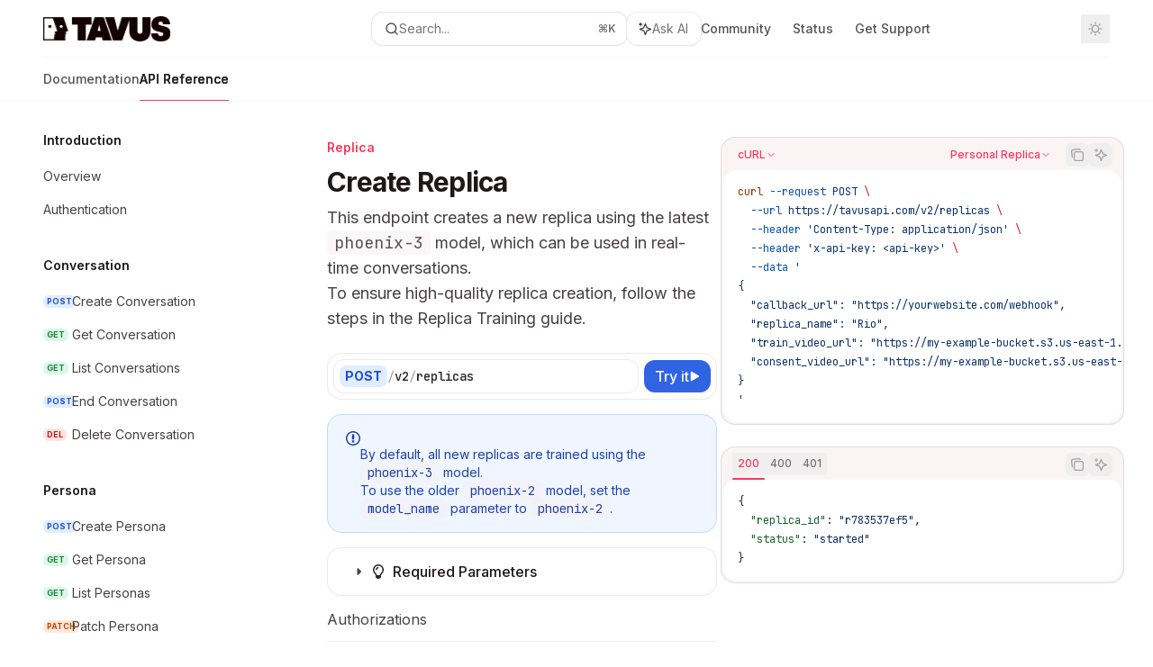

--- FILE ---
content_type: text/html; charset=utf-8
request_url: https://docs.tavus.io/api-reference/phoenix-replica-model/create-replica
body_size: 41734
content:
<!DOCTYPE html><html lang="en" class="__variable_47c970 __variable_3bbdad dark" data-banner-state="visible" data-page-mode="none"><head><meta charSet="utf-8"/><meta name="viewport" content="width=device-width, initial-scale=1, maximum-scale=1, viewport-fit=cover"/><link rel="preload" href="/mintlify-assets/_next/static/media/bb3ef058b751a6ad-s.p.woff2" as="font" crossorigin="" type="font/woff2"/><link rel="preload" href="/mintlify-assets/_next/static/media/c4b700dcb2187787-s.p.woff2" as="font" crossorigin="" type="font/woff2"/><link rel="preload" href="/mintlify-assets/_next/static/media/e4af272ccee01ff0-s.p.woff2" as="font" crossorigin="" type="font/woff2"/><link rel="preload" as="image" href="https://mintcdn.com/tavus/mlBBb4gkXXhWTLQi/logo/light_logo.png?fit=max&amp;auto=format&amp;n=mlBBb4gkXXhWTLQi&amp;q=85&amp;s=892e020f9d0afc49e64011dcae9d3dd6"/><link rel="preload" as="image" href="https://mintcdn.com/tavus/mlBBb4gkXXhWTLQi/logo/dark_logo.png?fit=max&amp;auto=format&amp;n=mlBBb4gkXXhWTLQi&amp;q=85&amp;s=1268f09533ab55791e8ef8200d4a669f"/><link rel="stylesheet" href="/mintlify-assets/_next/static/css/dccf205210740a86.css?dpl=dpl_HDJGZixuMwVTgsSYhJ8sDqUwUr1C" data-precedence="next"/><link rel="stylesheet" href="/mintlify-assets/_next/static/css/9e8832c8599d2dba.css?dpl=dpl_HDJGZixuMwVTgsSYhJ8sDqUwUr1C" data-precedence="next"/><link rel="stylesheet" href="/mintlify-assets/_next/static/css/5b8c8e3125ac4cdb.css?dpl=dpl_HDJGZixuMwVTgsSYhJ8sDqUwUr1C" data-precedence="next"/><link rel="preload" as="script" fetchPriority="low" href="/mintlify-assets/_next/static/chunks/webpack-5b339799fc274785.js?dpl=dpl_HDJGZixuMwVTgsSYhJ8sDqUwUr1C"/><script src="/mintlify-assets/_next/static/chunks/87c73c54-dd8d81ac9604067c.js?dpl=dpl_HDJGZixuMwVTgsSYhJ8sDqUwUr1C" async=""></script><script src="/mintlify-assets/_next/static/chunks/90018-ee65dbf9c5f0815a.js?dpl=dpl_HDJGZixuMwVTgsSYhJ8sDqUwUr1C" async=""></script><script src="/mintlify-assets/_next/static/chunks/main-app-76ddd9525ef90e67.js?dpl=dpl_HDJGZixuMwVTgsSYhJ8sDqUwUr1C" async=""></script><script src="/mintlify-assets/_next/static/chunks/891cff7f-dcf0b8e94fd9e2cd.js?dpl=dpl_HDJGZixuMwVTgsSYhJ8sDqUwUr1C" async=""></script><script src="/mintlify-assets/_next/static/chunks/82431-a3e0a126611457bf.js?dpl=dpl_HDJGZixuMwVTgsSYhJ8sDqUwUr1C" async=""></script><script src="/mintlify-assets/_next/static/chunks/43881-67920a24b626c850.js?dpl=dpl_HDJGZixuMwVTgsSYhJ8sDqUwUr1C" async=""></script><script src="/mintlify-assets/_next/static/chunks/98816-4875194b6205382d.js?dpl=dpl_HDJGZixuMwVTgsSYhJ8sDqUwUr1C" async=""></script><script src="/mintlify-assets/_next/static/chunks/65328-3d54cd12f81740fc.js?dpl=dpl_HDJGZixuMwVTgsSYhJ8sDqUwUr1C" async=""></script><script src="/mintlify-assets/_next/static/chunks/19664-8ce43df6b74bea12.js?dpl=dpl_HDJGZixuMwVTgsSYhJ8sDqUwUr1C" async=""></script><script src="/mintlify-assets/_next/static/chunks/25930-a2e38f5181df9188.js?dpl=dpl_HDJGZixuMwVTgsSYhJ8sDqUwUr1C" async=""></script><script src="/mintlify-assets/_next/static/chunks/30479-b07fa1b16940be02.js?dpl=dpl_HDJGZixuMwVTgsSYhJ8sDqUwUr1C" async=""></script><script src="/mintlify-assets/_next/static/chunks/app/error-c060937b45dcf8a0.js?dpl=dpl_HDJGZixuMwVTgsSYhJ8sDqUwUr1C" async=""></script><script src="/mintlify-assets/_next/static/chunks/cfdfcc00-442051842d4b5e4f.js?dpl=dpl_HDJGZixuMwVTgsSYhJ8sDqUwUr1C" async=""></script><script src="/mintlify-assets/_next/static/chunks/d30757c7-2d2105da33b688d0.js?dpl=dpl_HDJGZixuMwVTgsSYhJ8sDqUwUr1C" async=""></script><script src="/mintlify-assets/_next/static/chunks/21246-a76922653256bc59.js?dpl=dpl_HDJGZixuMwVTgsSYhJ8sDqUwUr1C" async=""></script><script src="/mintlify-assets/_next/static/chunks/26920-e0ffb490be5c02c6.js?dpl=dpl_HDJGZixuMwVTgsSYhJ8sDqUwUr1C" async=""></script><script src="/mintlify-assets/_next/static/chunks/70523-43da3b59f75962b1.js?dpl=dpl_HDJGZixuMwVTgsSYhJ8sDqUwUr1C" async=""></script><script src="/mintlify-assets/_next/static/chunks/68789-7a4ceb9f7da63351.js?dpl=dpl_HDJGZixuMwVTgsSYhJ8sDqUwUr1C" async=""></script><script src="/mintlify-assets/_next/static/chunks/46431-0613dff9a34a645e.js?dpl=dpl_HDJGZixuMwVTgsSYhJ8sDqUwUr1C" async=""></script><script src="/mintlify-assets/_next/static/chunks/73205-a2c167623badc97e.js?dpl=dpl_HDJGZixuMwVTgsSYhJ8sDqUwUr1C" async=""></script><script src="/mintlify-assets/_next/static/chunks/14224-92769a643dcd5e72.js?dpl=dpl_HDJGZixuMwVTgsSYhJ8sDqUwUr1C" async=""></script><script src="/mintlify-assets/_next/static/chunks/83667-96d468d2a9e97e66.js?dpl=dpl_HDJGZixuMwVTgsSYhJ8sDqUwUr1C" async=""></script><script src="/mintlify-assets/_next/static/chunks/86707-8bdf972b0fdc7fb1.js?dpl=dpl_HDJGZixuMwVTgsSYhJ8sDqUwUr1C" async=""></script><script src="/mintlify-assets/_next/static/chunks/70254-b98ffa8d11196306.js?dpl=dpl_HDJGZixuMwVTgsSYhJ8sDqUwUr1C" async=""></script><script src="/mintlify-assets/_next/static/chunks/app/%255Fsites/%5Bsubdomain%5D/(multitenant)/layout-090f2cb34444b56c.js?dpl=dpl_HDJGZixuMwVTgsSYhJ8sDqUwUr1C" async=""></script><script src="/mintlify-assets/_next/static/chunks/app/%255Fsites/%5Bsubdomain%5D/not-found-925637f4ed534041.js?dpl=dpl_HDJGZixuMwVTgsSYhJ8sDqUwUr1C" async=""></script><script src="/mintlify-assets/_next/static/chunks/app/%255Fsites/%5Bsubdomain%5D/error-5170d41fa0805672.js?dpl=dpl_HDJGZixuMwVTgsSYhJ8sDqUwUr1C" async=""></script><script src="/mintlify-assets/_next/static/chunks/25263-fa4095141b09cc5c.js?dpl=dpl_HDJGZixuMwVTgsSYhJ8sDqUwUr1C" async=""></script><script src="/mintlify-assets/_next/static/chunks/64829-913e347b7ed128d2.js?dpl=dpl_HDJGZixuMwVTgsSYhJ8sDqUwUr1C" async=""></script><script src="/mintlify-assets/_next/static/chunks/app/%255Fsites/%5Bsubdomain%5D/(multitenant)/%40topbar/%5B%5B...slug%5D%5D/page-62e5d8fa611f08b0.js?dpl=dpl_HDJGZixuMwVTgsSYhJ8sDqUwUr1C" async=""></script><script src="/mintlify-assets/_next/static/chunks/21822-e29962918e7d6320.js?dpl=dpl_HDJGZixuMwVTgsSYhJ8sDqUwUr1C" async=""></script><script src="/mintlify-assets/_next/static/chunks/app/%255Fsites/%5Bsubdomain%5D/(multitenant)/%5B%5B...slug%5D%5D/page-bbfa36333df4c4c3.js?dpl=dpl_HDJGZixuMwVTgsSYhJ8sDqUwUr1C" async=""></script><link rel="preload" href="https://www.googletagmanager.com/gtag/js?id=G-SBQHZWT4FS" as="script"/><meta name="next-size-adjust" content=""/><title>Create Replica - Tavus</title><meta name="description" content="This endpoint creates a new replica using the latest phoenix-3 model, which can be used in real-time conversations. To ensure high-quality replica creation, follow the steps in the Replica Training guide."/><meta name="application-name" content="Tavus"/><meta name="generator" content="Mintlify"/><meta name="msapplication-config" content="/mintlify-assets/_mintlify/favicons/tavus/Gv5r0opZCeHlefXw/_generated/favicon/browserconfig.xml"/><meta name="apple-mobile-web-app-title" content="Tavus"/><meta name="msapplication-TileColor" content="#FA3862"/><meta name="charset" content="utf-8"/><meta name="og:site_name" content="Tavus"/><meta name="canonical" content="https://docs.tavus.io/api-reference/phoenix-replica-model/create-replica"/><link rel="canonical" href="https://docs.tavus.io/api-reference/phoenix-replica-model/create-replica"/><link rel="alternate" type="application/xml" href="/sitemap.xml"/><meta property="og:title" content="Create Replica - Tavus"/><meta property="og:description" content="This endpoint creates a new replica using the latest phoenix-3 model, which can be used in real-time conversations. To ensure high-quality replica creation, follow the steps in the Replica Training guide."/><meta property="og:url" content="https://docs.tavus.io/api-reference/phoenix-replica-model/create-replica"/><meta property="og:image" content="https://tavus.mintlify.app/mintlify-assets/_next/image?url=%2F_mintlify%2Fapi%2Fog%3Fdivision%3DReplica%26title%3DCreate%2BReplica%26description%3DThis%2Bendpoint%2Bcreates%2Ba%2Bnew%2Breplica%2Busing%2Bthe%2Blatest%2B%2560phoenix-3%2560%2Bmodel%252C%2Bwhich%2Bcan%2Bbe%2Bused%2Bin%2Breal-time%2Bconversations.%250A%250A%250A%250ATo%2Bensure%2Bhigh-quality%2Breplica%2Bcreation%26logoLight%3Dhttps%253A%252F%252Fmintcdn.com%252Ftavus%252FmlBBb4gkXXhWTLQi%252Flogo%252Flight_logo.png%253Ffit%253Dmax%2526auto%253Dformat%2526n%253DmlBBb4gkXXhWTLQi%2526q%253D85%2526s%253D892e020f9d0afc49e64011dcae9d3dd6%26logoDark%3Dhttps%253A%252F%252Fmintcdn.com%252Ftavus%252FmlBBb4gkXXhWTLQi%252Flogo%252Fdark_logo.png%253Ffit%253Dmax%2526auto%253Dformat%2526n%253DmlBBb4gkXXhWTLQi%2526q%253D85%2526s%253D1268f09533ab55791e8ef8200d4a669f%26primaryColor%3D%2523FA3862%26lightColor%3D%2523FA3862%26darkColor%3D%2523FA3862%26backgroundLight%3D%2523ffffff%26backgroundDark%3D%25230e0a0d&amp;w=1200&amp;q=100"/><meta property="og:image:width" content="1200"/><meta property="og:image:height" content="630"/><meta property="og:type" content="website"/><meta name="twitter:card" content="summary_large_image"/><meta name="twitter:title" content="Create Replica - Tavus"/><meta name="twitter:description" content="This endpoint creates a new replica using the latest phoenix-3 model, which can be used in real-time conversations. To ensure high-quality replica creation, follow the steps in the Replica Training guide."/><meta name="twitter:image" content="https://tavus.mintlify.app/mintlify-assets/_next/image?url=%2F_mintlify%2Fapi%2Fog%3Fdivision%3DReplica%26title%3DCreate%2BReplica%26description%3DThis%2Bendpoint%2Bcreates%2Ba%2Bnew%2Breplica%2Busing%2Bthe%2Blatest%2B%2560phoenix-3%2560%2Bmodel%252C%2Bwhich%2Bcan%2Bbe%2Bused%2Bin%2Breal-time%2Bconversations.%250A%250A%250A%250ATo%2Bensure%2Bhigh-quality%2Breplica%2Bcreation%26logoLight%3Dhttps%253A%252F%252Fmintcdn.com%252Ftavus%252FmlBBb4gkXXhWTLQi%252Flogo%252Flight_logo.png%253Ffit%253Dmax%2526auto%253Dformat%2526n%253DmlBBb4gkXXhWTLQi%2526q%253D85%2526s%253D892e020f9d0afc49e64011dcae9d3dd6%26logoDark%3Dhttps%253A%252F%252Fmintcdn.com%252Ftavus%252FmlBBb4gkXXhWTLQi%252Flogo%252Fdark_logo.png%253Ffit%253Dmax%2526auto%253Dformat%2526n%253DmlBBb4gkXXhWTLQi%2526q%253D85%2526s%253D1268f09533ab55791e8ef8200d4a669f%26primaryColor%3D%2523FA3862%26lightColor%3D%2523FA3862%26darkColor%3D%2523FA3862%26backgroundLight%3D%2523ffffff%26backgroundDark%3D%25230e0a0d&amp;w=1200&amp;q=100"/><meta name="twitter:image:width" content="1200"/><meta name="twitter:image:height" content="630"/><link rel="apple-touch-icon" href="/mintlify-assets/_mintlify/favicons/tavus/Gv5r0opZCeHlefXw/_generated/favicon/apple-touch-icon.png" type="image/png" sizes="180x180"/><link rel="icon" href="/mintlify-assets/_mintlify/favicons/tavus/Gv5r0opZCeHlefXw/_generated/favicon/favicon-16x16.png" type="image/png" sizes="16x16" media="(prefers-color-scheme: light)"/><link rel="icon" href="/mintlify-assets/_mintlify/favicons/tavus/Gv5r0opZCeHlefXw/_generated/favicon/favicon-32x32.png" type="image/png" sizes="32x32" media="(prefers-color-scheme: light)"/><link rel="shortcut icon" href="/mintlify-assets/_mintlify/favicons/tavus/Gv5r0opZCeHlefXw/_generated/favicon/favicon.ico" type="image/x-icon" media="(prefers-color-scheme: light)"/><link rel="icon" href="/mintlify-assets/_mintlify/favicons/tavus/Gv5r0opZCeHlefXw/_generated/favicon-dark/favicon-16x16.png" type="image/png" sizes="16x16" media="(prefers-color-scheme: dark)"/><link rel="icon" href="/mintlify-assets/_mintlify/favicons/tavus/Gv5r0opZCeHlefXw/_generated/favicon-dark/favicon-32x32.png" type="image/png" sizes="32x32" media="(prefers-color-scheme: dark)"/><link rel="shortcut icon" href="/mintlify-assets/_mintlify/favicons/tavus/Gv5r0opZCeHlefXw/_generated/favicon-dark/favicon.ico" type="image/x-icon" media="(prefers-color-scheme: dark)"/><script type="text/javascript">(function(a,b){try{let c=document.getElementById("banner")?.innerText;if(c){for(let d=0;d<localStorage.length;d++){let e=localStorage.key(d);if(e?.endsWith(a)&&localStorage.getItem(e)===c)return void document.documentElement.setAttribute(b,"hidden")}document.documentElement.setAttribute(b,"visible");return}for(let c=0;c<localStorage.length;c++){let d=localStorage.key(c);if(d?.endsWith(a)&&localStorage.getItem(d))return void document.documentElement.setAttribute(b,"hidden")}document.documentElement.setAttribute(b,"visible")}catch(a){document.documentElement.setAttribute(b,"hidden")}})(
  "bannerDismissed",
  "data-banner-state",
)</script><script src="/mintlify-assets/_next/static/chunks/polyfills-42372ed130431b0a.js?dpl=dpl_HDJGZixuMwVTgsSYhJ8sDqUwUr1C" noModule=""></script></head><body><div hidden=""><!--$--><!--/$--></div><script>((a,b,c,d,e,f,g,h)=>{let i=document.documentElement,j=["light","dark"];function k(b){var c;(Array.isArray(a)?a:[a]).forEach(a=>{let c="class"===a,d=c&&f?e.map(a=>f[a]||a):e;c?(i.classList.remove(...d),i.classList.add(f&&f[b]?f[b]:b)):i.setAttribute(a,b)}),c=b,h&&j.includes(c)&&(i.style.colorScheme=c)}if(d)k(d);else try{let a=localStorage.getItem(b)||c,d=g&&"system"===a?window.matchMedia("(prefers-color-scheme: dark)").matches?"dark":"light":a;k(d)}catch(a){}})("class","isDarkMode","system",null,["dark","light","true","false","system"],{"true":"dark","false":"light","dark":"dark","light":"light"},true,true)</script><script>(self.__next_s=self.__next_s||[]).push([0,{"children":"(function j(a,b,c,d,e){try{let f,g,h=[];try{h=window.location.pathname.split(\"/\").filter(a=>\"\"!==a&&\"global\"!==a).slice(0,2)}catch{h=[]}let i=h.find(a=>c.includes(a)),j=[];for(let c of(i?j.push(i):j.push(b),j.push(\"global\"),j)){if(!c)continue;let b=a[c];if(b?.content){f=b.content,g=c;break}}if(!f)return void document.documentElement.setAttribute(d,\"hidden\");let k=!0,l=0;for(;l<localStorage.length;){let a=localStorage.key(l);if(l++,!a?.endsWith(e))continue;let b=localStorage.getItem(a);if(b&&b===f){k=!1;break}g&&(a.startsWith(`lang:${g}_`)||!a.startsWith(\"lang:\"))&&(localStorage.removeItem(a),l--)}document.documentElement.setAttribute(d,k?\"visible\":\"hidden\")}catch(a){console.error(a),document.documentElement.setAttribute(d,\"hidden\")}})(\n  {},\n  \"en\",\n  [],\n  \"data-banner-state\",\n  \"bannerDismissed\",\n)","id":"_mintlify-banner-script"}])</script><style>:root {
    --primary: 250 56 98;
    --primary-light: 250 56 98;
    --primary-dark: 250 56 98;
    --tooltip-foreground: 255 255 255;
    --background-light: 255 255 255;
    --background-dark: 14 10 13;
    --gray-50: 250 244 245;
    --gray-100: 245 239 241;
    --gray-200: 230 224 225;
    --gray-300: 213 207 209;
    --gray-400: 166 160 161;
    --gray-500: 119 113 114;
    --gray-600: 87 81 82;
    --gray-700: 70 64 65;
    --gray-800: 44 39 40;
    --gray-900: 30 24 25;
    --gray-950: 17 11 13;
  }</style><div class="relative antialiased text-gray-500 dark:text-gray-400"><script>(self.__next_s=self.__next_s||[]).push([0,{"suppressHydrationWarning":true,"children":"(function(a,b,c,d){var e;let f,g=\"mint\"===d||\"linden\"===d?\"sidebar\":\"sidebar-content\",h=(e=d,f=\"navbar-transition\",\"maple\"===e&&(f+=\"-maple\"),\"willow\"===e&&(f+=\"-willow\"),f);function i(){document.documentElement.classList.add(\"lg:[--scroll-mt:9.5rem]\")}function j(a){document.getElementById(g)?.style.setProperty(\"top\",`${a}rem`)}function k(a){document.getElementById(g)?.style.setProperty(\"height\",`calc(100vh - ${a}rem)`)}function l(a,b){!a&&b||a&&!b?(i(),document.documentElement.classList.remove(\"lg:[--scroll-mt:12rem]\")):a&&b&&(document.documentElement.classList.add(\"lg:[--scroll-mt:12rem]\"),document.documentElement.classList.remove(\"lg:[--scroll-mt:9.5rem]\"))}let m=document.documentElement.getAttribute(\"data-banner-state\"),n=null!=m?\"visible\"===m:b;switch(d){case\"mint\":j(c),l(a,n);break;case\"palm\":case\"aspen\":j(c),k(c),l(a,n);break;case\"linden\":j(c),n&&i();break;case\"almond\":document.documentElement.style.setProperty(\"--scroll-mt\",\"2.5rem\"),j(c),k(c)}let o=function(){let a=document.createElement(\"style\");return a.appendChild(document.createTextNode(\"*,*::before,*::after{-webkit-transition:none!important;-moz-transition:none!important;-o-transition:none!important;-ms-transition:none!important;transition:none!important}\")),document.head.appendChild(a),function(){window.getComputedStyle(document.body),setTimeout(()=>{document.head.removeChild(a)},1)}}();(\"requestAnimationFrame\"in globalThis?requestAnimationFrame:setTimeout)(()=>{let a;a=!1,a=window.scrollY>50,document.getElementById(h)?.setAttribute(\"data-is-opaque\",`${!!a}`),o()})})(\n  true,\n  false,\n  (function m(a,b,c){let d=document.documentElement.getAttribute(\"data-banner-state\"),e=2.5*!!(null!=d?\"visible\"===d:b),f=3*!!a,g=4,h=e+g+f;switch(c){case\"mint\":case\"palm\":break;case\"aspen\":f=2.5*!!a,g=3.5,h=e+f+g;break;case\"linden\":g=4,h=e+g;break;case\"almond\":g=3.5,h=e+g}return h})(true, false, \"mint\"),\n  \"mint\",\n)","id":"_mintlify-scroll-top-script"}])</script><a href="#content-area" class="sr-only focus:not-sr-only focus:fixed focus:top-2 focus:left-2 focus:z-50 focus:p-2 focus:text-sm focus:bg-background-light dark:focus:bg-background-dark focus:rounded-md focus:outline-primary dark:focus:outline-primary-light">Skip to main content</a><div class="max-lg:contents lg:flex lg:w-full"><div class="max-lg:contents lg:flex-1 lg:min-w-0 lg:overflow-x-clip"><div id="navbar" class="z-30 fixed lg:sticky top-0 w-full peer is-not-custom peer is-not-center peer is-not-wide peer is-not-frame"><div id="navbar-transition" class="absolute w-full h-full backdrop-blur flex-none transition-colors duration-500 border-b border-gray-500/5 dark:border-gray-300/[0.06] data-[is-opaque=true]:bg-background-light data-[is-opaque=true]:supports-backdrop-blur:bg-background-light/95 data-[is-opaque=true]:dark:bg-background-dark/75 data-[is-opaque=false]:supports-backdrop-blur:bg-background-light/60 data-[is-opaque=false]:dark:bg-transparent" data-is-opaque="false"></div><div class="max-w-8xl mx-auto relative"><div><div class="relative"><div class="flex items-center lg:px-12 h-16 min-w-0 mx-4 lg:mx-0"><div class="h-full relative flex-1 flex items-center gap-x-4 min-w-0 border-b border-gray-500/5 dark:border-gray-300/[0.06]"><div class="flex-1 flex items-center gap-x-4"><a class="" href="/"><span class="sr-only">Tavus<!-- --> home page</span><img class="nav-logo w-auto h-7 relative object-contain block dark:hidden" src="https://mintcdn.com/tavus/mlBBb4gkXXhWTLQi/logo/light_logo.png?fit=max&amp;auto=format&amp;n=mlBBb4gkXXhWTLQi&amp;q=85&amp;s=892e020f9d0afc49e64011dcae9d3dd6" alt="light logo"/><img class="nav-logo w-auto h-7 relative object-contain hidden dark:block" src="https://mintcdn.com/tavus/mlBBb4gkXXhWTLQi/logo/dark_logo.png?fit=max&amp;auto=format&amp;n=mlBBb4gkXXhWTLQi&amp;q=85&amp;s=1268f09533ab55791e8ef8200d4a669f" alt="dark logo"/></a><div class="hidden lg:flex items-center gap-x-2"></div></div><div class="relative hidden lg:flex items-center flex-1 z-20 gap-2.5"><button type="button" class="flex pointer-events-auto rounded-xl w-full items-center text-sm leading-6 h-9 pl-3.5 pr-3 text-gray-500 dark:text-white/50 bg-background-light dark:bg-background-dark dark:brightness-[1.1] dark:ring-1 dark:hover:brightness-[1.25] ring-1 ring-gray-400/30 hover:ring-gray-600/30 dark:ring-gray-600/30 dark:hover:ring-gray-500/30 justify-between truncate gap-2 min-w-[43px]" id="search-bar-entry" aria-label="Open search"><div class="flex items-center gap-2 min-w-[42px]"><svg xmlns="http://www.w3.org/2000/svg" width="16" height="16" viewBox="0 0 24 24" fill="none" stroke="currentColor" stroke-width="2" stroke-linecap="round" stroke-linejoin="round" class="lucide lucide-search min-w-4 flex-none text-gray-700 hover:text-gray-800 dark:text-gray-400 hover:dark:text-gray-200"><circle cx="11" cy="11" r="8"></circle><path d="m21 21-4.3-4.3"></path></svg><div class="truncate min-w-0">Search...</div></div><span class="flex-none text-xs font-semibold">⌘<!-- -->K</span></button><button type="button" class="flex-none hidden lg:flex items-center justify-center gap-1.5 pl-3 pr-3.5 h-9 rounded-xl shadow-sm bg-background-light dark:bg-background-dark dark:brightness-[1.1] dark:ring-1 dark:hover:brightness-[1.25] ring-1 ring-gray-400/20 hover:ring-gray-600/25 dark:ring-gray-600/30 dark:hover:ring-gray-500/30" id="assistant-entry" aria-label="Toggle assistant panel" data-state="closed"><svg xmlns="http://www.w3.org/2000/svg" width="18" height="18" viewBox="0 0 18 18" class="size-4 shrink-0 text-gray-700 hover:text-gray-800 dark:text-gray-400 hover:dark:text-gray-200"><g fill="currentColor"><path d="M5.658,2.99l-1.263-.421-.421-1.263c-.137-.408-.812-.408-.949,0l-.421,1.263-1.263,.421c-.204,.068-.342,.259-.342,.474s.138,.406,.342,.474l1.263,.421,.421,1.263c.068,.204,.26,.342,.475,.342s.406-.138,.475-.342l.421-1.263,1.263-.421c.204-.068,.342-.259,.342-.474s-.138-.406-.342-.474Z" fill="currentColor" data-stroke="none" stroke="none"></path><polygon points="9.5 2.75 11.412 7.587 16.25 9.5 11.412 11.413 9.5 16.25 7.587 11.413 2.75 9.5 7.587 7.587 9.5 2.75" fill="none" stroke="currentColor" stroke-linecap="round" stroke-linejoin="round" stroke-width="1.5"></polygon></g></svg><span class="text-sm text-gray-500 dark:text-white/50 whitespace-nowrap">Ask AI</span></button></div><div class="flex-1 relative hidden lg:flex items-center ml-auto justify-end space-x-4"><nav class="text-sm"><ul class="flex space-x-6 items-center"><li class="navbar-link"><a href="https://discord.gg/5Y9Er6WNN5" class="flex items-center gap-1.5 whitespace-nowrap font-medium text-gray-600 hover:text-gray-900 dark:text-gray-400 dark:hover:text-gray-300" target="_blank">Community</a></li><li class="navbar-link"><a href="https://status.tavus.io" class="flex items-center gap-1.5 whitespace-nowrap font-medium text-gray-600 hover:text-gray-900 dark:text-gray-400 dark:hover:text-gray-300" target="_blank">Status</a></li><li class="navbar-link"><a href="/cdn-cgi/l/email-protection#a5d6d0d5d5cad7d1e5d1c4d3d0d68bccca" class="flex items-center gap-1.5 whitespace-nowrap font-medium text-gray-600 hover:text-gray-900 dark:text-gray-400 dark:hover:text-gray-300" target="_blank">Get Support</a></li><li class="block lg:hidden"><a class="flex items-center gap-1.5 whitespace-nowrap font-medium text-gray-600 hover:text-gray-900 dark:text-gray-400 dark:hover:text-gray-300" href="https://platform.tavus.io/auth/sign-up?is_developer=true">Get Started</a></li><li class="whitespace-nowrap hidden lg:flex" id="topbar-cta-button"><a target="_blank" class="group px-4 py-1.5 relative inline-flex items-center text-sm font-medium" href="https://platform.tavus.io/auth/sign-up?is_developer=true"><span class="absolute inset-0 bg-primary-dark rounded-xl group-hover:opacity-[0.9]"></span><div class="mr-0.5 space-x-2.5 flex items-center"><span class="z-10 text-white">Get Started</span><svg width="3" height="24" viewBox="0 -9 3 24" class="h-5 rotate-0 overflow-visible text-white/90"><path d="M0 0L3 3L0 6" fill="none" stroke="currentColor" stroke-width="1.5" stroke-linecap="round"></path></svg></div></a></li></ul></nav><div class="flex items-center"><button class="group p-2 flex items-center justify-center" aria-label="Toggle dark mode"><svg width="16" height="16" viewBox="0 0 16 16" fill="none" stroke="currentColor" xmlns="http://www.w3.org/2000/svg" class="h-4 w-4 block text-gray-400 dark:hidden group-hover:text-gray-600"><g clip-path="url(#clip0_2880_7340)"><path d="M8 1.11133V2.00022" stroke-width="1.5" stroke-linecap="round" stroke-linejoin="round"></path><path d="M12.8711 3.12891L12.2427 3.75735" stroke-width="1.5" stroke-linecap="round" stroke-linejoin="round"></path><path d="M14.8889 8H14" stroke-width="1.5" stroke-linecap="round" stroke-linejoin="round"></path><path d="M12.8711 12.8711L12.2427 12.2427" stroke-width="1.5" stroke-linecap="round" stroke-linejoin="round"></path><path d="M8 14.8889V14" stroke-width="1.5" stroke-linecap="round" stroke-linejoin="round"></path><path d="M3.12891 12.8711L3.75735 12.2427" stroke-width="1.5" stroke-linecap="round" stroke-linejoin="round"></path><path d="M1.11133 8H2.00022" stroke-width="1.5" stroke-linecap="round" stroke-linejoin="round"></path><path d="M3.12891 3.12891L3.75735 3.75735" stroke-width="1.5" stroke-linecap="round" stroke-linejoin="round"></path><path d="M8.00043 11.7782C10.0868 11.7782 11.7782 10.0868 11.7782 8.00043C11.7782 5.91402 10.0868 4.22266 8.00043 4.22266C5.91402 4.22266 4.22266 5.91402 4.22266 8.00043C4.22266 10.0868 5.91402 11.7782 8.00043 11.7782Z" stroke-width="1.5" stroke-linecap="round" stroke-linejoin="round"></path></g><defs><clipPath id="clip0_2880_7340"><rect width="16" height="16" fill="white"></rect></clipPath></defs></svg><svg xmlns="http://www.w3.org/2000/svg" width="24" height="24" viewBox="0 0 24 24" fill="none" stroke="currentColor" stroke-width="2" stroke-linecap="round" stroke-linejoin="round" class="lucide lucide-moon h-4 w-4 hidden dark:block text-gray-500 dark:group-hover:text-gray-300"><path d="M12 3a6 6 0 0 0 9 9 9 9 0 1 1-9-9Z"></path></svg></button></div></div><div class="flex lg:hidden items-center gap-3"><button type="button" class="text-gray-500 w-8 h-8 flex items-center justify-center hover:text-gray-600 dark:text-gray-400 dark:hover:text-gray-300" id="search-bar-entry-mobile" aria-label="Open search"><span class="sr-only">Search...</span><svg class="h-4 w-4 bg-gray-500 dark:bg-gray-400 hover:bg-gray-600 dark:hover:bg-gray-300" style="-webkit-mask-image:url(https://d3gk2c5xim1je2.cloudfront.net/v7.1.0/solid/magnifying-glass.svg);-webkit-mask-repeat:no-repeat;-webkit-mask-position:center;mask-image:url(https://d3gk2c5xim1je2.cloudfront.net/v7.1.0/solid/magnifying-glass.svg);mask-repeat:no-repeat;mask-position:center"></svg></button><button id="assistant-entry-mobile"><svg xmlns="http://www.w3.org/2000/svg" width="18" height="18" viewBox="0 0 18 18" class="size-4.5 text-gray-500 dark:text-gray-400 hover:text-gray-600 dark:hover:text-gray-300"><g fill="currentColor"><path d="M5.658,2.99l-1.263-.421-.421-1.263c-.137-.408-.812-.408-.949,0l-.421,1.263-1.263,.421c-.204,.068-.342,.259-.342,.474s.138,.406,.342,.474l1.263,.421,.421,1.263c.068,.204,.26,.342,.475,.342s.406-.138,.475-.342l.421-1.263,1.263-.421c.204-.068,.342-.259,.342-.474s-.138-.406-.342-.474Z" fill="currentColor" data-stroke="none" stroke="none"></path><polygon points="9.5 2.75 11.412 7.587 16.25 9.5 11.412 11.413 9.5 16.25 7.587 11.413 2.75 9.5 7.587 7.587 9.5 2.75" fill="none" stroke="currentColor" stroke-linecap="round" stroke-linejoin="round" stroke-width="1.5"></polygon></g></svg></button><button aria-label="More actions" class="h-7 w-5 flex items-center justify-end"><svg class="h-4 w-4 bg-gray-500 dark:bg-gray-400 hover:bg-gray-600 dark:hover:bg-gray-300" style="-webkit-mask-image:url(https://d3gk2c5xim1je2.cloudfront.net/v7.1.0/solid/ellipsis-vertical.svg);-webkit-mask-repeat:no-repeat;-webkit-mask-position:center;mask-image:url(https://d3gk2c5xim1je2.cloudfront.net/v7.1.0/solid/ellipsis-vertical.svg);mask-repeat:no-repeat;mask-position:center"></svg></button></div></div></div><button type="button" class="flex items-center h-14 py-4 px-5 lg:hidden focus:outline-0 w-full text-left"><div class="text-gray-500 hover:text-gray-600 dark:text-gray-400 dark:hover:text-gray-300"><span class="sr-only">Navigation</span><svg class="h-4" fill="currentColor" xmlns="http://www.w3.org/2000/svg" viewBox="0 0 448 512"><path d="M0 96C0 78.3 14.3 64 32 64H416c17.7 0 32 14.3 32 32s-14.3 32-32 32H32C14.3 128 0 113.7 0 96zM0 256c0-17.7 14.3-32 32-32H416c17.7 0 32 14.3 32 32s-14.3 32-32 32H32c-17.7 0-32-14.3-32-32zM448 416c0 17.7-14.3 32-32 32H32c-17.7 0-32-14.3-32-32s14.3-32 32-32H416c17.7 0 32 14.3 32 32z"></path></svg></div><div class="ml-4 flex text-sm leading-6 whitespace-nowrap min-w-0 space-x-3 overflow-hidden"><div class="flex items-center space-x-3 flex-shrink-0"><span>Replica</span><svg width="3" height="24" viewBox="0 -9 3 24" class="h-5 rotate-0 overflow-visible fill-gray-400"><path d="M0 0L3 3L0 6" fill="none" stroke="currentColor" stroke-width="1.5" stroke-linecap="round"></path></svg></div><div class="font-semibold text-gray-900 truncate dark:text-gray-200 min-w-0 flex-1">Create Replica</div></div></button></div><div class="hidden lg:flex px-12 h-12"><div class="nav-tabs h-full flex text-sm gap-x-6"><a class="link nav-tabs-item group relative h-full gap-2 flex items-center font-medium text-gray-600 dark:text-gray-400 hover:text-gray-800 dark:hover:text-gray-300" href="/sections/introduction">Documentation<div class="absolute bottom-0 h-[1.5px] w-full left-0 group-hover:bg-gray-200 dark:group-hover:bg-gray-700"></div></a><a class="link nav-tabs-item group relative h-full gap-2 flex items-center font-medium hover:text-gray-800 dark:hover:text-gray-300 text-gray-800 dark:text-gray-200 [text-shadow:-0.2px_0_0_currentColor,0.2px_0_0_currentColor]" href="/api-reference/overview">API Reference<div class="absolute bottom-0 h-[1.5px] w-full left-0 bg-primary dark:bg-primary-light"></div></a></div></div></div></div><span hidden="" style="position:fixed;top:1px;left:1px;width:1px;height:0;padding:0;margin:-1px;overflow:hidden;clip:rect(0, 0, 0, 0);white-space:nowrap;border-width:0;display:none"></span></div><div class="peer-[.is-not-center]:max-w-8xl peer-[.is-center]:max-w-3xl peer-[.is-not-custom]:px-4 peer-[.is-not-custom]:mx-auto peer-[.is-not-custom]:lg:px-8 peer-[.is-wide]:[&amp;&gt;div:last-child]:max-w-6xl peer-[.is-custom]:contents peer-[.is-custom]:[&amp;&gt;div:first-child]:!hidden peer-[.is-custom]:[&amp;&gt;div:first-child]:sm:!hidden peer-[.is-custom]:[&amp;&gt;div:first-child]:md:!hidden peer-[.is-custom]:[&amp;&gt;div:first-child]:lg:!hidden peer-[.is-custom]:[&amp;&gt;div:first-child]:xl:!hidden peer-[.is-center]:[&amp;&gt;div:first-child]:!hidden peer-[.is-center]:[&amp;&gt;div:first-child]:sm:!hidden peer-[.is-center]:[&amp;&gt;div:first-child]:md:!hidden peer-[.is-center]:[&amp;&gt;div:first-child]:lg:!hidden peer-[.is-center]:[&amp;&gt;div:first-child]:xl:!hidden"><div class="z-20 hidden lg:block fixed bottom-0 right-auto w-[18rem]" id="sidebar" style="top:7rem"><div class="absolute inset-0 z-10 stable-scrollbar-gutter overflow-auto pr-8 pb-10" id="sidebar-content"><div class="relative lg:text-sm lg:leading-6"><div class="sticky top-0 h-8 z-10 bg-gradient-to-b from-background-light dark:from-background-dark"></div><div id="navigation-items"><div class=""><div class="sidebar-group-header flex items-center gap-2.5 pl-4 mb-3.5 lg:mb-2.5 font-semibold text-gray-900 dark:text-gray-200"><h5 id="sidebar-title">Introduction</h5></div><ul id="sidebar-group" class="sidebar-group space-y-px"><li id="/api-reference/overview" class="relative scroll-m-4 first:scroll-m-20" data-title="Overview"><a class="group flex items-center pr-3 py-1.5 cursor-pointer gap-x-3 text-left break-words hyphens-auto rounded-xl w-full outline-offset-[-1px] hover:bg-gray-600/5 dark:hover:bg-gray-200/5 text-gray-700 hover:text-gray-900 dark:text-gray-400 dark:hover:text-gray-300" style="padding-left:1rem" href="/api-reference/overview"><div class="flex-1 flex items-center space-x-2.5"><div class="">Overview</div></div></a></li><li id="/api-reference/authentication" class="relative scroll-m-4 first:scroll-m-20" data-title="Authentication"><a class="group flex items-center pr-3 py-1.5 cursor-pointer gap-x-3 text-left break-words hyphens-auto rounded-xl w-full outline-offset-[-1px] hover:bg-gray-600/5 dark:hover:bg-gray-200/5 text-gray-700 hover:text-gray-900 dark:text-gray-400 dark:hover:text-gray-300" style="padding-left:1rem" href="/api-reference/authentication"><div class="flex-1 flex items-center space-x-2.5"><div class="">Authentication</div></div></a></li></ul></div><div class="mt-6 lg:mt-8"><div class="sidebar-group-header flex items-center gap-2.5 pl-4 mb-3.5 lg:mb-2.5 font-semibold text-gray-900 dark:text-gray-200"><h5 id="sidebar-title">Conversation</h5></div><ul id="sidebar-group" class="sidebar-group space-y-px"><li id="/api-reference/conversations/create-conversation" class="relative scroll-m-4 first:scroll-m-20" data-title="Create Conversation"><a class="group flex items-center pr-3 py-1.5 cursor-pointer gap-x-3 text-left rounded-xl w-full outline-offset-[-1px] hover:bg-gray-600/5 dark:hover:bg-gray-200/5 text-gray-700 hover:text-gray-900 dark:text-gray-400 dark:hover:text-gray-300" style="padding-left:1rem" href="/api-reference/conversations/create-conversation"><span class="method-nav-pill flex items-center w-8"><span class="px-1 py-0.5 rounded-md text-[0.55rem] leading-tight font-bold bg-blue-400/20 dark:bg-blue-400/20 text-blue-700 dark:text-blue-400">POST</span></span><div class="flex-1 flex items-center space-x-2.5"><div class="">Create Conversation</div></div></a></li><li id="/api-reference/conversations/get-conversation" class="relative scroll-m-4 first:scroll-m-20" data-title="Get Conversation"><a class="group flex items-center pr-3 py-1.5 cursor-pointer gap-x-3 text-left rounded-xl w-full outline-offset-[-1px] hover:bg-gray-600/5 dark:hover:bg-gray-200/5 text-gray-700 hover:text-gray-900 dark:text-gray-400 dark:hover:text-gray-300" style="padding-left:1rem" href="/api-reference/conversations/get-conversation"><span class="method-nav-pill flex items-center w-8"><span class="px-1 py-0.5 rounded-md text-[0.55rem] leading-tight font-bold bg-green-400/20 dark:bg-green-400/20 text-green-700 dark:text-green-400">GET</span></span><div class="flex-1 flex items-center space-x-2.5"><div class="">Get Conversation</div></div></a></li><li id="/api-reference/conversations/get-conversations" class="relative scroll-m-4 first:scroll-m-20" data-title="List Conversations"><a class="group flex items-center pr-3 py-1.5 cursor-pointer gap-x-3 text-left rounded-xl w-full outline-offset-[-1px] hover:bg-gray-600/5 dark:hover:bg-gray-200/5 text-gray-700 hover:text-gray-900 dark:text-gray-400 dark:hover:text-gray-300" style="padding-left:1rem" href="/api-reference/conversations/get-conversations"><span class="method-nav-pill flex items-center w-8"><span class="px-1 py-0.5 rounded-md text-[0.55rem] leading-tight font-bold bg-green-400/20 dark:bg-green-400/20 text-green-700 dark:text-green-400">GET</span></span><div class="flex-1 flex items-center space-x-2.5"><div class="">List Conversations</div></div></a></li><li id="/api-reference/conversations/end-conversation" class="relative scroll-m-4 first:scroll-m-20" data-title="End Conversation"><a class="group flex items-center pr-3 py-1.5 cursor-pointer gap-x-3 text-left rounded-xl w-full outline-offset-[-1px] hover:bg-gray-600/5 dark:hover:bg-gray-200/5 text-gray-700 hover:text-gray-900 dark:text-gray-400 dark:hover:text-gray-300" style="padding-left:1rem" href="/api-reference/conversations/end-conversation"><span class="method-nav-pill flex items-center w-8"><span class="px-1 py-0.5 rounded-md text-[0.55rem] leading-tight font-bold bg-blue-400/20 dark:bg-blue-400/20 text-blue-700 dark:text-blue-400">POST</span></span><div class="flex-1 flex items-center space-x-2.5"><div class="">End Conversation</div></div></a></li><li id="/api-reference/conversations/delete-conversation" class="relative scroll-m-4 first:scroll-m-20" data-title="Delete Conversation"><a class="group flex items-center pr-3 py-1.5 cursor-pointer gap-x-3 text-left rounded-xl w-full outline-offset-[-1px] hover:bg-gray-600/5 dark:hover:bg-gray-200/5 text-gray-700 hover:text-gray-900 dark:text-gray-400 dark:hover:text-gray-300" style="padding-left:1rem" href="/api-reference/conversations/delete-conversation"><span class="method-nav-pill flex items-center w-8"><span class="px-1 py-0.5 rounded-md text-[0.55rem] leading-tight font-bold bg-red-400/20 dark:bg-red-400/20 text-red-700 dark:text-red-400">DEL</span></span><div class="flex-1 flex items-center space-x-2.5"><div class="">Delete Conversation</div></div></a></li></ul></div><div class="mt-6 lg:mt-8"><div class="sidebar-group-header flex items-center gap-2.5 pl-4 mb-3.5 lg:mb-2.5 font-semibold text-gray-900 dark:text-gray-200"><h5 id="sidebar-title">Persona</h5></div><ul id="sidebar-group" class="sidebar-group space-y-px"><li id="/api-reference/personas/create-persona" class="relative scroll-m-4 first:scroll-m-20" data-title="Create Persona"><a class="group flex items-center pr-3 py-1.5 cursor-pointer gap-x-3 text-left rounded-xl w-full outline-offset-[-1px] hover:bg-gray-600/5 dark:hover:bg-gray-200/5 text-gray-700 hover:text-gray-900 dark:text-gray-400 dark:hover:text-gray-300" style="padding-left:1rem" href="/api-reference/personas/create-persona"><span class="method-nav-pill flex items-center w-8"><span class="px-1 py-0.5 rounded-md text-[0.55rem] leading-tight font-bold bg-blue-400/20 dark:bg-blue-400/20 text-blue-700 dark:text-blue-400">POST</span></span><div class="flex-1 flex items-center space-x-2.5"><div class="">Create Persona</div></div></a></li><li id="/api-reference/personas/get-persona" class="relative scroll-m-4 first:scroll-m-20" data-title="Get Persona"><a class="group flex items-center pr-3 py-1.5 cursor-pointer gap-x-3 text-left rounded-xl w-full outline-offset-[-1px] hover:bg-gray-600/5 dark:hover:bg-gray-200/5 text-gray-700 hover:text-gray-900 dark:text-gray-400 dark:hover:text-gray-300" style="padding-left:1rem" href="/api-reference/personas/get-persona"><span class="method-nav-pill flex items-center w-8"><span class="px-1 py-0.5 rounded-md text-[0.55rem] leading-tight font-bold bg-green-400/20 dark:bg-green-400/20 text-green-700 dark:text-green-400">GET</span></span><div class="flex-1 flex items-center space-x-2.5"><div class="">Get Persona</div></div></a></li><li id="/api-reference/personas/get-personas" class="relative scroll-m-4 first:scroll-m-20" data-title="List Personas"><a class="group flex items-center pr-3 py-1.5 cursor-pointer gap-x-3 text-left rounded-xl w-full outline-offset-[-1px] hover:bg-gray-600/5 dark:hover:bg-gray-200/5 text-gray-700 hover:text-gray-900 dark:text-gray-400 dark:hover:text-gray-300" style="padding-left:1rem" href="/api-reference/personas/get-personas"><span class="method-nav-pill flex items-center w-8"><span class="px-1 py-0.5 rounded-md text-[0.55rem] leading-tight font-bold bg-green-400/20 dark:bg-green-400/20 text-green-700 dark:text-green-400">GET</span></span><div class="flex-1 flex items-center space-x-2.5"><div class="">List Personas</div></div></a></li><li id="/api-reference/personas/patch-persona" class="relative scroll-m-4 first:scroll-m-20" data-title="Patch Persona"><a class="group flex items-center pr-3 py-1.5 cursor-pointer gap-x-3 text-left rounded-xl w-full outline-offset-[-1px] hover:bg-gray-600/5 dark:hover:bg-gray-200/5 text-gray-700 hover:text-gray-900 dark:text-gray-400 dark:hover:text-gray-300" style="padding-left:1rem" href="/api-reference/personas/patch-persona"><span class="method-nav-pill flex items-center w-8"><span class="px-1 py-0.5 rounded-md text-[0.55rem] leading-tight font-bold bg-orange-400/20 dark:bg-orange-400/20 text-orange-700 dark:text-orange-400">PATCH</span></span><div class="flex-1 flex items-center space-x-2.5"><div class="">Patch Persona</div></div></a></li><li id="/api-reference/personas/delete-persona" class="relative scroll-m-4 first:scroll-m-20" data-title="Delete Persona"><a class="group flex items-center pr-3 py-1.5 cursor-pointer gap-x-3 text-left rounded-xl w-full outline-offset-[-1px] hover:bg-gray-600/5 dark:hover:bg-gray-200/5 text-gray-700 hover:text-gray-900 dark:text-gray-400 dark:hover:text-gray-300" style="padding-left:1rem" href="/api-reference/personas/delete-persona"><span class="method-nav-pill flex items-center w-8"><span class="px-1 py-0.5 rounded-md text-[0.55rem] leading-tight font-bold bg-red-400/20 dark:bg-red-400/20 text-red-700 dark:text-red-400">DEL</span></span><div class="flex-1 flex items-center space-x-2.5"><div class="">Delete Persona</div></div></a></li></ul></div><div class="mt-6 lg:mt-8"><div class="sidebar-group-header flex items-center gap-2.5 pl-4 mb-3.5 lg:mb-2.5 font-semibold text-gray-900 dark:text-gray-200"><h5 id="sidebar-title">Replica</h5></div><ul id="sidebar-group" class="sidebar-group space-y-px"><li id="/api-reference/phoenix-replica-model/create-replica" class="relative scroll-m-4 first:scroll-m-20" data-title="Create Replica"><a class="group flex items-center pr-3 py-1.5 cursor-pointer gap-x-3 text-left rounded-xl w-full outline-offset-[-1px] bg-primary/10 text-primary [text-shadow:-0.2px_0_0_currentColor,0.2px_0_0_currentColor] dark:text-primary-light dark:bg-primary-light/10" style="padding-left:1rem" href="/api-reference/phoenix-replica-model/create-replica"><span class="method-nav-pill flex items-center w-8"><span class="px-1 py-0.5 rounded-md text-[0.55rem] leading-tight font-bold bg-[#3064E3] text-[#FFFFFF]">POST</span></span><div class="flex-1 flex items-center space-x-2.5"><div class="">Create Replica</div></div></a></li><li id="/api-reference/phoenix-replica-model/get-replica" class="relative scroll-m-4 first:scroll-m-20" data-title="Get Replica"><a class="group flex items-center pr-3 py-1.5 cursor-pointer gap-x-3 text-left rounded-xl w-full outline-offset-[-1px] hover:bg-gray-600/5 dark:hover:bg-gray-200/5 text-gray-700 hover:text-gray-900 dark:text-gray-400 dark:hover:text-gray-300" style="padding-left:1rem" href="/api-reference/phoenix-replica-model/get-replica"><span class="method-nav-pill flex items-center w-8"><span class="px-1 py-0.5 rounded-md text-[0.55rem] leading-tight font-bold bg-green-400/20 dark:bg-green-400/20 text-green-700 dark:text-green-400">GET</span></span><div class="flex-1 flex items-center space-x-2.5"><div class="">Get Replica</div></div></a></li><li id="/api-reference/phoenix-replica-model/get-replicas" class="relative scroll-m-4 first:scroll-m-20" data-title="List Replicas"><a class="group flex items-center pr-3 py-1.5 cursor-pointer gap-x-3 text-left rounded-xl w-full outline-offset-[-1px] hover:bg-gray-600/5 dark:hover:bg-gray-200/5 text-gray-700 hover:text-gray-900 dark:text-gray-400 dark:hover:text-gray-300" style="padding-left:1rem" href="/api-reference/phoenix-replica-model/get-replicas"><span class="method-nav-pill flex items-center w-8"><span class="px-1 py-0.5 rounded-md text-[0.55rem] leading-tight font-bold bg-green-400/20 dark:bg-green-400/20 text-green-700 dark:text-green-400">GET</span></span><div class="flex-1 flex items-center space-x-2.5"><div class="">List Replicas</div></div></a></li><li id="/api-reference/phoenix-replica-model/delete-replica" class="relative scroll-m-4 first:scroll-m-20" data-title="Delete Replica"><a class="group flex items-center pr-3 py-1.5 cursor-pointer gap-x-3 text-left rounded-xl w-full outline-offset-[-1px] hover:bg-gray-600/5 dark:hover:bg-gray-200/5 text-gray-700 hover:text-gray-900 dark:text-gray-400 dark:hover:text-gray-300" style="padding-left:1rem" href="/api-reference/phoenix-replica-model/delete-replica"><span class="method-nav-pill flex items-center w-8"><span class="px-1 py-0.5 rounded-md text-[0.55rem] leading-tight font-bold bg-red-400/20 dark:bg-red-400/20 text-red-700 dark:text-red-400">DEL</span></span><div class="flex-1 flex items-center space-x-2.5"><div class="">Delete Replica</div></div></a></li><li id="/api-reference/phoenix-replica-model/patch-replica-name" class="relative scroll-m-4 first:scroll-m-20" data-title="Rename Replica"><a class="group flex items-center pr-3 py-1.5 cursor-pointer gap-x-3 text-left rounded-xl w-full outline-offset-[-1px] hover:bg-gray-600/5 dark:hover:bg-gray-200/5 text-gray-700 hover:text-gray-900 dark:text-gray-400 dark:hover:text-gray-300" style="padding-left:1rem" href="/api-reference/phoenix-replica-model/patch-replica-name"><span class="method-nav-pill flex items-center w-8"><span class="px-1 py-0.5 rounded-md text-[0.55rem] leading-tight font-bold bg-orange-400/20 dark:bg-orange-400/20 text-orange-700 dark:text-orange-400">PATCH</span></span><div class="flex-1 flex items-center space-x-2.5"><div class="">Rename Replica</div></div></a></li></ul></div><div class="mt-6 lg:mt-8"><div class="sidebar-group-header flex items-center gap-2.5 pl-4 mb-3.5 lg:mb-2.5 font-semibold text-gray-900 dark:text-gray-200"><h5 id="sidebar-title">Objectives</h5></div><ul id="sidebar-group" class="sidebar-group space-y-px"><li id="/api-reference/objectives/create-objectives" class="relative scroll-m-4 first:scroll-m-20" data-title="Create Objectives"><a class="group flex items-center pr-3 py-1.5 cursor-pointer gap-x-3 text-left rounded-xl w-full outline-offset-[-1px] hover:bg-gray-600/5 dark:hover:bg-gray-200/5 text-gray-700 hover:text-gray-900 dark:text-gray-400 dark:hover:text-gray-300" style="padding-left:1rem" href="/api-reference/objectives/create-objectives"><span class="method-nav-pill flex items-center w-8"><span class="px-1 py-0.5 rounded-md text-[0.55rem] leading-tight font-bold bg-blue-400/20 dark:bg-blue-400/20 text-blue-700 dark:text-blue-400">POST</span></span><div class="flex-1 flex items-center space-x-2.5"><div class="">Create Objectives</div></div></a></li><li id="/api-reference/objectives/get-objectives" class="relative scroll-m-4 first:scroll-m-20" data-title="Get Objective"><a class="group flex items-center pr-3 py-1.5 cursor-pointer gap-x-3 text-left rounded-xl w-full outline-offset-[-1px] hover:bg-gray-600/5 dark:hover:bg-gray-200/5 text-gray-700 hover:text-gray-900 dark:text-gray-400 dark:hover:text-gray-300" style="padding-left:1rem" href="/api-reference/objectives/get-objectives"><span class="method-nav-pill flex items-center w-8"><span class="px-1 py-0.5 rounded-md text-[0.55rem] leading-tight font-bold bg-green-400/20 dark:bg-green-400/20 text-green-700 dark:text-green-400">GET</span></span><div class="flex-1 flex items-center space-x-2.5"><div class="">Get Objective</div></div></a></li><li id="/api-reference/objectives/get-objectives-list" class="relative scroll-m-4 first:scroll-m-20" data-title="Get Objectives"><a class="group flex items-center pr-3 py-1.5 cursor-pointer gap-x-3 text-left rounded-xl w-full outline-offset-[-1px] hover:bg-gray-600/5 dark:hover:bg-gray-200/5 text-gray-700 hover:text-gray-900 dark:text-gray-400 dark:hover:text-gray-300" style="padding-left:1rem" href="/api-reference/objectives/get-objectives-list"><span class="method-nav-pill flex items-center w-8"><span class="px-1 py-0.5 rounded-md text-[0.55rem] leading-tight font-bold bg-green-400/20 dark:bg-green-400/20 text-green-700 dark:text-green-400">GET</span></span><div class="flex-1 flex items-center space-x-2.5"><div class="">Get Objectives</div></div></a></li><li id="/api-reference/objectives/patch-objectives" class="relative scroll-m-4 first:scroll-m-20" data-title="Patch Objective"><a class="group flex items-center pr-3 py-1.5 cursor-pointer gap-x-3 text-left rounded-xl w-full outline-offset-[-1px] hover:bg-gray-600/5 dark:hover:bg-gray-200/5 text-gray-700 hover:text-gray-900 dark:text-gray-400 dark:hover:text-gray-300" style="padding-left:1rem" href="/api-reference/objectives/patch-objectives"><span class="method-nav-pill flex items-center w-8"><span class="px-1 py-0.5 rounded-md text-[0.55rem] leading-tight font-bold bg-orange-400/20 dark:bg-orange-400/20 text-orange-700 dark:text-orange-400">PATCH</span></span><div class="flex-1 flex items-center space-x-2.5"><div class="">Patch Objective</div></div></a></li><li id="/api-reference/objectives/delete-objectives" class="relative scroll-m-4 first:scroll-m-20" data-title="Delete Objective"><a class="group flex items-center pr-3 py-1.5 cursor-pointer gap-x-3 text-left rounded-xl w-full outline-offset-[-1px] hover:bg-gray-600/5 dark:hover:bg-gray-200/5 text-gray-700 hover:text-gray-900 dark:text-gray-400 dark:hover:text-gray-300" style="padding-left:1rem" href="/api-reference/objectives/delete-objectives"><span class="method-nav-pill flex items-center w-8"><span class="px-1 py-0.5 rounded-md text-[0.55rem] leading-tight font-bold bg-red-400/20 dark:bg-red-400/20 text-red-700 dark:text-red-400">DEL</span></span><div class="flex-1 flex items-center space-x-2.5"><div class="">Delete Objective</div></div></a></li></ul></div><div class="mt-6 lg:mt-8"><div class="sidebar-group-header flex items-center gap-2.5 pl-4 mb-3.5 lg:mb-2.5 font-semibold text-gray-900 dark:text-gray-200"><h5 id="sidebar-title">Guardrails</h5></div><ul id="sidebar-group" class="sidebar-group space-y-px"><li id="/api-reference/guardrails/create-guardrails" class="relative scroll-m-4 first:scroll-m-20" data-title="Create Guardrails"><a class="group flex items-center pr-3 py-1.5 cursor-pointer gap-x-3 text-left rounded-xl w-full outline-offset-[-1px] hover:bg-gray-600/5 dark:hover:bg-gray-200/5 text-gray-700 hover:text-gray-900 dark:text-gray-400 dark:hover:text-gray-300" style="padding-left:1rem" href="/api-reference/guardrails/create-guardrails"><span class="method-nav-pill flex items-center w-8"><span class="px-1 py-0.5 rounded-md text-[0.55rem] leading-tight font-bold bg-blue-400/20 dark:bg-blue-400/20 text-blue-700 dark:text-blue-400">POST</span></span><div class="flex-1 flex items-center space-x-2.5"><div class="">Create Guardrails</div></div></a></li><li id="/api-reference/guardrails/get-guardrails" class="relative scroll-m-4 first:scroll-m-20" data-title="Get Guardrails (One Set)"><a class="group flex items-center pr-3 py-1.5 cursor-pointer gap-x-3 text-left rounded-xl w-full outline-offset-[-1px] hover:bg-gray-600/5 dark:hover:bg-gray-200/5 text-gray-700 hover:text-gray-900 dark:text-gray-400 dark:hover:text-gray-300" style="padding-left:1rem" href="/api-reference/guardrails/get-guardrails"><span class="method-nav-pill flex items-center w-8"><span class="px-1 py-0.5 rounded-md text-[0.55rem] leading-tight font-bold bg-green-400/20 dark:bg-green-400/20 text-green-700 dark:text-green-400">GET</span></span><div class="flex-1 flex items-center space-x-2.5"><div class="">Get Guardrails (One Set)</div></div></a></li><li id="/api-reference/guardrails/get-guardrails-list" class="relative scroll-m-4 first:scroll-m-20" data-title="Get Guardrails (All Sets)"><a class="group flex items-center pr-3 py-1.5 cursor-pointer gap-x-3 text-left rounded-xl w-full outline-offset-[-1px] hover:bg-gray-600/5 dark:hover:bg-gray-200/5 text-gray-700 hover:text-gray-900 dark:text-gray-400 dark:hover:text-gray-300" style="padding-left:1rem" href="/api-reference/guardrails/get-guardrails-list"><span class="method-nav-pill flex items-center w-8"><span class="px-1 py-0.5 rounded-md text-[0.55rem] leading-tight font-bold bg-green-400/20 dark:bg-green-400/20 text-green-700 dark:text-green-400">GET</span></span><div class="flex-1 flex items-center space-x-2.5"><div class="">Get Guardrails (All Sets)</div></div></a></li><li id="/api-reference/guardrails/patch-guardrails" class="relative scroll-m-4 first:scroll-m-20" data-title="Patch Guardrails"><a class="group flex items-center pr-3 py-1.5 cursor-pointer gap-x-3 text-left rounded-xl w-full outline-offset-[-1px] hover:bg-gray-600/5 dark:hover:bg-gray-200/5 text-gray-700 hover:text-gray-900 dark:text-gray-400 dark:hover:text-gray-300" style="padding-left:1rem" href="/api-reference/guardrails/patch-guardrails"><span class="method-nav-pill flex items-center w-8"><span class="px-1 py-0.5 rounded-md text-[0.55rem] leading-tight font-bold bg-orange-400/20 dark:bg-orange-400/20 text-orange-700 dark:text-orange-400">PATCH</span></span><div class="flex-1 flex items-center space-x-2.5"><div class="">Patch Guardrails</div></div></a></li><li id="/api-reference/guardrails/delete-guardrails" class="relative scroll-m-4 first:scroll-m-20" data-title="Delete Guardrails"><a class="group flex items-center pr-3 py-1.5 cursor-pointer gap-x-3 text-left rounded-xl w-full outline-offset-[-1px] hover:bg-gray-600/5 dark:hover:bg-gray-200/5 text-gray-700 hover:text-gray-900 dark:text-gray-400 dark:hover:text-gray-300" style="padding-left:1rem" href="/api-reference/guardrails/delete-guardrails"><span class="method-nav-pill flex items-center w-8"><span class="px-1 py-0.5 rounded-md text-[0.55rem] leading-tight font-bold bg-red-400/20 dark:bg-red-400/20 text-red-700 dark:text-red-400">DEL</span></span><div class="flex-1 flex items-center space-x-2.5"><div class="">Delete Guardrails</div></div></a></li></ul></div><div class="mt-6 lg:mt-8"><div class="sidebar-group-header flex items-center gap-2.5 pl-4 mb-3.5 lg:mb-2.5 font-semibold text-gray-900 dark:text-gray-200"><h5 id="sidebar-title">Knowledge Base</h5></div><ul id="sidebar-group" class="sidebar-group space-y-px"><li id="/api-reference/documents/create-document" class="relative scroll-m-4 first:scroll-m-20" data-title="Create Document"><a class="group flex items-center pr-3 py-1.5 cursor-pointer gap-x-3 text-left rounded-xl w-full outline-offset-[-1px] hover:bg-gray-600/5 dark:hover:bg-gray-200/5 text-gray-700 hover:text-gray-900 dark:text-gray-400 dark:hover:text-gray-300" style="padding-left:1rem" href="/api-reference/documents/create-document"><span class="method-nav-pill flex items-center w-8"><span class="px-1 py-0.5 rounded-md text-[0.55rem] leading-tight font-bold bg-blue-400/20 dark:bg-blue-400/20 text-blue-700 dark:text-blue-400">POST</span></span><div class="flex-1 flex items-center space-x-2.5"><div class="">Create Document</div></div></a></li><li id="/api-reference/documents/get-document" class="relative scroll-m-4 first:scroll-m-20" data-title="Get Document"><a class="group flex items-center pr-3 py-1.5 cursor-pointer gap-x-3 text-left rounded-xl w-full outline-offset-[-1px] hover:bg-gray-600/5 dark:hover:bg-gray-200/5 text-gray-700 hover:text-gray-900 dark:text-gray-400 dark:hover:text-gray-300" style="padding-left:1rem" href="/api-reference/documents/get-document"><span class="method-nav-pill flex items-center w-8"><span class="px-1 py-0.5 rounded-md text-[0.55rem] leading-tight font-bold bg-green-400/20 dark:bg-green-400/20 text-green-700 dark:text-green-400">GET</span></span><div class="flex-1 flex items-center space-x-2.5"><div class="">Get Document</div></div></a></li><li id="/api-reference/documents/get-documents" class="relative scroll-m-4 first:scroll-m-20" data-title="List Documents"><a class="group flex items-center pr-3 py-1.5 cursor-pointer gap-x-3 text-left rounded-xl w-full outline-offset-[-1px] hover:bg-gray-600/5 dark:hover:bg-gray-200/5 text-gray-700 hover:text-gray-900 dark:text-gray-400 dark:hover:text-gray-300" style="padding-left:1rem" href="/api-reference/documents/get-documents"><span class="method-nav-pill flex items-center w-8"><span class="px-1 py-0.5 rounded-md text-[0.55rem] leading-tight font-bold bg-green-400/20 dark:bg-green-400/20 text-green-700 dark:text-green-400">GET</span></span><div class="flex-1 flex items-center space-x-2.5"><div class="">List Documents</div></div></a></li><li id="/api-reference/documents/delete-document" class="relative scroll-m-4 first:scroll-m-20" data-title="Delete Document"><a class="group flex items-center pr-3 py-1.5 cursor-pointer gap-x-3 text-left rounded-xl w-full outline-offset-[-1px] hover:bg-gray-600/5 dark:hover:bg-gray-200/5 text-gray-700 hover:text-gray-900 dark:text-gray-400 dark:hover:text-gray-300" style="padding-left:1rem" href="/api-reference/documents/delete-document"><span class="method-nav-pill flex items-center w-8"><span class="px-1 py-0.5 rounded-md text-[0.55rem] leading-tight font-bold bg-red-400/20 dark:bg-red-400/20 text-red-700 dark:text-red-400">DEL</span></span><div class="flex-1 flex items-center space-x-2.5"><div class="">Delete Document</div></div></a></li><li id="/api-reference/documents/patch-document" class="relative scroll-m-4 first:scroll-m-20" data-title="Update Document"><a class="group flex items-center pr-3 py-1.5 cursor-pointer gap-x-3 text-left rounded-xl w-full outline-offset-[-1px] hover:bg-gray-600/5 dark:hover:bg-gray-200/5 text-gray-700 hover:text-gray-900 dark:text-gray-400 dark:hover:text-gray-300" style="padding-left:1rem" href="/api-reference/documents/patch-document"><span class="method-nav-pill flex items-center w-8"><span class="px-1 py-0.5 rounded-md text-[0.55rem] leading-tight font-bold bg-orange-400/20 dark:bg-orange-400/20 text-orange-700 dark:text-orange-400">PATCH</span></span><div class="flex-1 flex items-center space-x-2.5"><div class="">Update Document</div></div></a></li><li id="/api-reference/documents/recrawl-document" class="relative scroll-m-4 first:scroll-m-20" data-title="Recrawl Document"><a class="group flex items-center pr-3 py-1.5 cursor-pointer gap-x-3 text-left rounded-xl w-full outline-offset-[-1px] hover:bg-gray-600/5 dark:hover:bg-gray-200/5 text-gray-700 hover:text-gray-900 dark:text-gray-400 dark:hover:text-gray-300" style="padding-left:1rem" href="/api-reference/documents/recrawl-document"><span class="method-nav-pill flex items-center w-8"><span class="px-1 py-0.5 rounded-md text-[0.55rem] leading-tight font-bold bg-blue-400/20 dark:bg-blue-400/20 text-blue-700 dark:text-blue-400">POST</span></span><div class="flex-1 flex items-center space-x-2.5"><div class="">Recrawl Document</div></div></a></li></ul></div><div class="mt-6 lg:mt-8"><div class="sidebar-group-header flex items-center gap-2.5 pl-4 mb-3.5 lg:mb-2.5 font-semibold text-gray-900 dark:text-gray-200"><h5 id="sidebar-title">Video Generation</h5></div><ul id="sidebar-group" class="sidebar-group space-y-px"><li id="/api-reference/video-request/create-video" class="relative scroll-m-4 first:scroll-m-20" data-title="Generate Video"><a class="group flex items-center pr-3 py-1.5 cursor-pointer gap-x-3 text-left rounded-xl w-full outline-offset-[-1px] hover:bg-gray-600/5 dark:hover:bg-gray-200/5 text-gray-700 hover:text-gray-900 dark:text-gray-400 dark:hover:text-gray-300" style="padding-left:1rem" href="/api-reference/video-request/create-video"><span class="method-nav-pill flex items-center w-8"><span class="px-1 py-0.5 rounded-md text-[0.55rem] leading-tight font-bold bg-blue-400/20 dark:bg-blue-400/20 text-blue-700 dark:text-blue-400">POST</span></span><div class="flex-1 flex items-center space-x-2.5"><div class="">Generate Video</div></div></a></li><li id="/api-reference/video-request/get-video" class="relative scroll-m-4 first:scroll-m-20" data-title="Get Video"><a class="group flex items-center pr-3 py-1.5 cursor-pointer gap-x-3 text-left rounded-xl w-full outline-offset-[-1px] hover:bg-gray-600/5 dark:hover:bg-gray-200/5 text-gray-700 hover:text-gray-900 dark:text-gray-400 dark:hover:text-gray-300" style="padding-left:1rem" href="/api-reference/video-request/get-video"><span class="method-nav-pill flex items-center w-8"><span class="px-1 py-0.5 rounded-md text-[0.55rem] leading-tight font-bold bg-green-400/20 dark:bg-green-400/20 text-green-700 dark:text-green-400">GET</span></span><div class="flex-1 flex items-center space-x-2.5"><div class="">Get Video</div></div></a></li><li id="/api-reference/video-request/get-videos" class="relative scroll-m-4 first:scroll-m-20" data-title="List Videos"><a class="group flex items-center pr-3 py-1.5 cursor-pointer gap-x-3 text-left rounded-xl w-full outline-offset-[-1px] hover:bg-gray-600/5 dark:hover:bg-gray-200/5 text-gray-700 hover:text-gray-900 dark:text-gray-400 dark:hover:text-gray-300" style="padding-left:1rem" href="/api-reference/video-request/get-videos"><span class="method-nav-pill flex items-center w-8"><span class="px-1 py-0.5 rounded-md text-[0.55rem] leading-tight font-bold bg-green-400/20 dark:bg-green-400/20 text-green-700 dark:text-green-400">GET</span></span><div class="flex-1 flex items-center space-x-2.5"><div class="">List Videos</div></div></a></li><li id="/api-reference/video-request/delete-video" class="relative scroll-m-4 first:scroll-m-20" data-title="Delete Video"><a class="group flex items-center pr-3 py-1.5 cursor-pointer gap-x-3 text-left rounded-xl w-full outline-offset-[-1px] hover:bg-gray-600/5 dark:hover:bg-gray-200/5 text-gray-700 hover:text-gray-900 dark:text-gray-400 dark:hover:text-gray-300" style="padding-left:1rem" href="/api-reference/video-request/delete-video"><span class="method-nav-pill flex items-center w-8"><span class="px-1 py-0.5 rounded-md text-[0.55rem] leading-tight font-bold bg-red-400/20 dark:bg-red-400/20 text-red-700 dark:text-red-400">DEL</span></span><div class="flex-1 flex items-center space-x-2.5"><div class="">Delete Video</div></div></a></li><li id="/api-reference/video-request/patch-video-name" class="relative scroll-m-4 first:scroll-m-20" data-title="Rename Video"><a class="group flex items-center pr-3 py-1.5 cursor-pointer gap-x-3 text-left rounded-xl w-full outline-offset-[-1px] hover:bg-gray-600/5 dark:hover:bg-gray-200/5 text-gray-700 hover:text-gray-900 dark:text-gray-400 dark:hover:text-gray-300" style="padding-left:1rem" href="/api-reference/video-request/patch-video-name"><span class="method-nav-pill flex items-center w-8"><span class="px-1 py-0.5 rounded-md text-[0.55rem] leading-tight font-bold bg-orange-400/20 dark:bg-orange-400/20 text-orange-700 dark:text-orange-400">PATCH</span></span><div class="flex-1 flex items-center space-x-2.5"><div class="">Rename Video</div></div></a></li></ul></div></div></div></div></div><div id="content-container"><script data-cfasync="false" src="/cdn-cgi/scripts/5c5dd728/cloudflare-static/email-decode.min.js"></script><script>(self.__next_s=self.__next_s||[]).push([0,{"children":"document.documentElement.setAttribute('data-page-mode', 'none');","id":"_mintlify-page-mode-script"}])</script><script>(self.__next_s=self.__next_s||[]).push([0,{"suppressHydrationWarning":true,"children":"(function n(a,b){if(!document.getElementById(\"footer\")?.classList.contains(\"advanced-footer\")||\"maple\"===b||\"willow\"===b||\"almond\"===b)return;let c=document.documentElement.getAttribute(\"data-page-mode\"),d=document.getElementById(\"navbar\"),e=document.getElementById(\"navigation-items\"),f=document.getElementById(\"sidebar\"),g=document.getElementById(\"footer\"),h=document.getElementById(\"table-of-contents-content\"),i=(e?.clientHeight??0)+16*a+32*(\"mint\"===b||\"linden\"===b);if(!g||\"center\"===c)return;let j=g.getBoundingClientRect().top,k=window.innerHeight-j;f&&e&&(i>j?(f.style.top=`-${k}px`,f.style.height=`${window.innerHeight}px`):(f.style.top=`${a}rem`,f.style.height=\"auto\")),h&&d&&(k>0?h.style.top=\"custom\"===c?`${d.clientHeight-k}px`:`${40+d.clientHeight-k}px`:h.style.top=\"\")})(\n  (function m(a,b,c){let d=document.documentElement.getAttribute(\"data-banner-state\"),e=2.5*!!(null!=d?\"visible\"===d:b),f=3*!!a,g=4,h=e+g+f;switch(c){case\"mint\":case\"palm\":break;case\"aspen\":f=2.5*!!a,g=3.5,h=e+f+g;break;case\"linden\":g=4,h=e+g;break;case\"almond\":g=3.5,h=e+g}return h})(true, false, \"mint\"),\n  \"mint\",\n)","id":"_mintlify-footer-and-sidebar-scroll-script"}])</script><span class="fixed inset-0 bg-background-light dark:bg-background-dark -z-10 pointer-events-none" id="almond-background-color"></span><div class="flex flex-row-reverse gap-12 box-border w-full pt-40 lg:pt-10"><div class="hidden xl:flex self-start sticky xl:flex-col max-w-[28rem] z-[21] h-[calc(100vh-9.5rem)] top-[calc(9.5rem-var(--sidenav-move-up,0px))]" id="content-side-layout"><div class="w-full gap-6 grid grid-rows-[repeat(auto-fit,minmax(0,min-content))] grid-rows relative min-h-[18rem] xl:w-[28rem] max-h-[calc(100%-32px)]"><div class="text-xs p-0.5 leading-6 rounded-2xl not-prose overflow-hidden relative max-w-full min-w-full flex flex-col bg-gray-50 dark:bg-white/5 border border-gray-950/10 dark:border-white/10" data-testid="code-group-select"><div class="flex justify-between text-xs leading-6 rounded-t-2xl w-full"><button type="button" id="radix-_R_1b75fiupkpt5qbsnpfdb_" aria-haspopup="menu" aria-expanded="false" data-state="closed" class="group disabled:pointer-events-none [&amp;&gt;span]:line-clamp-1 rounded-lg overflow-hidden group flex items-center gap-1 group-hover:text-gray-950/70 dark:group-hover:text-white/70 select-none bg-transparent px-2 py-[5px] text-xs font-medium min-w-16 flex-1 dark:bg-transparent text-primary dark:text-primary-light"><div class="flex gap-1.5 items-center px-2 py-1 group-hover:hover:bg-primary-light/10 rounded-lg min-w-16"><p class="truncate">cURL</p><svg xmlns="http://www.w3.org/2000/svg" width="12" height="12" viewBox="0 0 24 24" fill="none" stroke="currentColor" stroke-width="2" stroke-linecap="round" stroke-linejoin="round" class="lucide lucide-chevron-down min-w-3"><path d="m6 9 6 6 6-6"></path></svg></div></button><div class="flex overflow-hidden"><button type="button" id="radix-_R_6b75fiupkpt5qbsnpfdb_" aria-haspopup="menu" aria-expanded="false" data-state="closed" class="group disabled:pointer-events-none [&amp;&gt;span]:line-clamp-1 rounded-lg overflow-hidden group flex items-center gap-1 group-hover:text-gray-950/70 dark:group-hover:text-white/70 select-none bg-transparent px-2 py-[5px] text-xs font-medium min-w-16 flex-1 dark:bg-transparent text-primary dark:text-primary-light"><div class="flex gap-1.5 items-center px-2 py-1 group-hover:hover:bg-primary-light/10 rounded-lg min-w-16"><p class="truncate">Personal Replica</p><svg xmlns="http://www.w3.org/2000/svg" width="12" height="12" viewBox="0 0 24 24" fill="none" stroke="currentColor" stroke-width="2" stroke-linecap="round" stroke-linejoin="round" class="lucide lucide-chevron-down min-w-3"><path d="m6 9 6 6 6-6"></path></svg></div></button><div class="flex items-center gap-1.5 pr-2.5" data-testid="code-group-select-copy-button"><div data-testid="code-group-select-copy-button"><div class="z-10 relative select-none"><button class="h-[26px] w-[26px] flex items-center justify-center rounded-md backdrop-blur peer group/copy-button " data-testid="copy-code-button" aria-label="Copy the contents from the code block"><svg width="18" height="18" viewBox="0 0 18 18" fill="none" xmlns="http://www.w3.org/2000/svg" class="w-4 h-4 text-gray-400 group-hover/copy-button:text-gray-500 dark:text-white/40 dark:group-hover/copy-button:text-white/60"><path d="M14.25 5.25H7.25C6.14543 5.25 5.25 6.14543 5.25 7.25V14.25C5.25 15.3546 6.14543 16.25 7.25 16.25H14.25C15.3546 16.25 16.25 15.3546 16.25 14.25V7.25C16.25 6.14543 15.3546 5.25 14.25 5.25Z" stroke="currentColor" stroke-width="1.5" stroke-linecap="round" stroke-linejoin="round"></path><path d="M2.80103 11.998L1.77203 5.07397C1.61003 3.98097 2.36403 2.96397 3.45603 2.80197L10.38 1.77297C11.313 1.63397 12.19 2.16297 12.528 3.00097" stroke="currentColor" stroke-width="1.5" stroke-linecap="round" stroke-linejoin="round"></path></svg></button><div aria-hidden="true" class="absolute top-11 left-1/2 transform whitespace-nowrap -translate-x-1/2 -translate-y-1/2 peer-hover:opacity-100 opacity-0 text-tooltip-foreground rounded-lg px-1.5 py-0.5 text-xs bg-primary-dark">Copy</div></div></div><div class="z-10 relative select-none"><button class="h-[26px] w-[26px] flex items-center justify-center rounded-md backdrop-blur peer group/ask-ai-button " id="ask-ai-code-block-button" aria-label="Ask AI" data-chat-payload-element-id="lang-bash-code-curl_--request_POST_"><svg width="18" height="18" viewBox="0 0 18 18" fill="none" xmlns="http://www.w3.org/2000/svg" class="w-4 h-4 text-gray-400 group-hover/ask-ai-button:text-gray-500 dark:text-white/40 dark:group-hover/ask-ai-button:text-white/60"><path d="M3.51169 1.50098L3.92087 2.72754L3.99997 2.96387L5.49997 3.46387L4.23825 3.88477L4.00095 3.96387L3.92184 4.20117L3.50095 5.46191L3.49997 5.46387H3.49899L2.99899 3.96387L1.49899 3.46387L2.99899 2.96387L3.07809 2.72754L3.4863 1.50098C3.49031 1.50045 3.49522 1.5 3.49997 1.5C3.50416 1.50002 3.50807 1.50054 3.51169 1.50098Z" stroke="currentColor"></path><path d="M9.5 2.75L11.412 7.587L16.25 9.5L11.412 11.413L9.5 16.25L7.587 11.413L2.75 9.5L7.587 7.587L9.5 2.75Z" stroke="currentColor" stroke-width="1.5" stroke-linecap="round" stroke-linejoin="round"></path></svg></button><div aria-hidden="true" class="absolute top-11 left-1/2 transform whitespace-nowrap -translate-x-1/2 -translate-y-1/2 peer-hover:opacity-100 opacity-0 text-tooltip-foreground rounded-lg px-1.5 py-0.5 text-xs bg-primary-dark">Ask AI</div></div></div></div></div><div role="region" aria-label="Code snippet" class="flex flex-1 overflow-hidden"><div class="w-full min-w-full max-w-full h-full max-h-full relative"><div class="w-0 min-w-full max-w-full py-3.5 px-4 h-full dark:bg-codeblock relative text-sm leading-6 children:!my-0 children:!shadow-none children:!bg-transparent transition-[height] duration-300 ease-in-out code-block-background [&amp;_*]:ring-0 [&amp;_*]:outline-0 [&amp;_*]:focus:ring-0 [&amp;_*]:focus:outline-0 rounded-2xl bg-white overflow-auto overflow-x-auto scrollbar-thin scrollbar-thumb-rounded scrollbar-thumb-black/15 hover:scrollbar-thumb-black/20 active:scrollbar-thumb-black/20 dark:scrollbar-thumb-white/20 dark:hover:scrollbar-thumb-white/25 dark:active:scrollbar-thumb-white/25" data-component-part="code-block-root" tabindex="0" style="font-variant-ligatures:none;height:100%;background-color:#ffffff;--shiki-dark-bg:#0B0C0E"><div class="font-mono whitespace-pre flex-none h-full text-xs leading-[1.35rem]" data-component-part="code-group-tab-content"><pre class="shiki shiki-themes github-light-default dark-plus" style="background-color:#ffffff;--shiki-dark-bg:#0B0C0E;color:#1f2328;--shiki-dark:#D4D4D4"><code><span class="line"><span style="color:#953800;--shiki-dark:#DCDCAA">curl</span><span style="color:#0550AE;--shiki-dark:#569CD6"> --request</span><span style="color:#0A3069;--shiki-dark:#CE9178"> POST</span><span style="color:#CF222E;--shiki-dark:#D7BA7D"> \</span></span>
<span class="line"><span style="color:#0550AE;--shiki-dark:#569CD6">  --url</span><span style="color:#0A3069;--shiki-dark:#CE9178"> https://tavusapi.com/v2/replicas</span><span style="color:#CF222E;--shiki-dark:#D7BA7D"> \</span></span>
<span class="line"><span style="color:#0550AE;--shiki-dark:#569CD6">  --header</span><span style="color:#0A3069;--shiki-dark:#CE9178"> 'Content-Type: application/json'</span><span style="color:#CF222E;--shiki-dark:#D7BA7D"> \</span></span>
<span class="line"><span style="color:#0550AE;--shiki-dark:#569CD6">  --header</span><span style="color:#0A3069;--shiki-dark:#CE9178"> 'x-api-key: &#x3C;api-key>'</span><span style="color:#CF222E;--shiki-dark:#D7BA7D"> \</span></span>
<span class="line"><span style="color:#0550AE;--shiki-dark:#569CD6">  --data</span><span style="color:#0A3069;--shiki-dark:#CE9178"> '</span></span>
<span class="line"><span style="color:#0A3069;--shiki-dark:#CE9178">{</span></span>
<span class="line"><span style="color:#0A3069;--shiki-dark:#CE9178">  "callback_url": "https://yourwebsite.com/webhook",</span></span>
<span class="line"><span style="color:#0A3069;--shiki-dark:#CE9178">  "replica_name": "Rio",</span></span>
<span class="line"><span style="color:#0A3069;--shiki-dark:#CE9178">  "train_video_url": "https://my-example-bucket.s3.us-east-1.amazonaws.com/your-train-video.mp4",</span></span>
<span class="line"><span style="color:#0A3069;--shiki-dark:#CE9178">  "consent_video_url": "https://my-example-bucket.s3.us-east-1.amazonaws.com/your-consent-video.mp4"</span></span>
<span class="line"><span style="color:#0A3069;--shiki-dark:#CE9178">}</span></span>
<span class="line"><span style="color:#0A3069;--shiki-dark:#CE9178">'</span></span></code></pre></div></div><div data-fade-overlay="true" aria-hidden="true" style="--fade-color-light:#ffffff;--fade-color-dark:#0B0C0E"></div></div></div></div><div dir="ltr" data-orientation="horizontal" class="code-group p-0.5 flex flex-col not-prose relative overflow-hidden rounded-2xl border border-gray-950/10 dark:border-white/10 my-0 bg-gray-50 dark:bg-white/5 dark:codeblock-dark text-gray-950 dark:text-gray-50 codeblock-light"><div class="flex items-center justify-between gap-2 relative pr-2.5 *:first:*:ml-2.5" data-component-part="code-group-tab-bar"><div role="tablist" aria-orientation="horizontal" class="flex-1 w-0 text-xs leading-6 rounded-tl-xl gap-1 flex overflow-x-auto overflow-y-hidden scrollbar-thin scrollbar-thumb-rounded scrollbar-thumb-black/15 hover:scrollbar-thumb-black/20 active:scrollbar-thumb-black/20 dark:scrollbar-thumb-white/20 dark:hover:scrollbar-thumb-white/25 dark:active:scrollbar-thumb-white/25" tabindex="-1" data-orientation="horizontal" style="outline:none"><button type="button" role="tab" aria-selected="true" aria-controls="radix-_R_575fiupkpt5qbsnpfdb_-content-0" data-state="active" id="radix-_R_575fiupkpt5qbsnpfdb_-trigger-0" class="group flex items-center relative gap-1.5 my-1 mb-1.5 outline-0 whitespace-nowrap font-medium !ml-0 first:!ml-2.5 focus:outline-2 text-primary dark:text-primary-light" tabindex="-1" data-orientation="horizontal" data-radix-collection-item=""><div class="flex items-center gap-1.5 px-1.5 rounded-lg z-10 group-hover:bg-gray-200/50 dark:group-hover:bg-gray-700/70 group-hover:text-primary dark:group-hover:text-primary-light">200</div><div class="absolute -bottom-1.5 left-0 right-0 h-0.5 rounded-full bg-primary dark:bg-primary-light"></div></button><button type="button" role="tab" aria-selected="false" aria-controls="radix-_R_575fiupkpt5qbsnpfdb_-content-1" data-state="inactive" id="radix-_R_575fiupkpt5qbsnpfdb_-trigger-1" class="group flex items-center relative gap-1.5 my-1 mb-1.5 outline-0 whitespace-nowrap font-medium !ml-0 first:!ml-2.5 focus:outline-2 text-gray-500 dark:text-gray-400" tabindex="-1" data-orientation="horizontal" data-radix-collection-item=""><div class="flex items-center gap-1.5 px-1.5 rounded-lg z-10 group-hover:bg-gray-200/50 dark:group-hover:bg-gray-700/70 group-hover:text-primary dark:group-hover:text-primary-light">400</div></button><button type="button" role="tab" aria-selected="false" aria-controls="radix-_R_575fiupkpt5qbsnpfdb_-content-2" data-state="inactive" id="radix-_R_575fiupkpt5qbsnpfdb_-trigger-2" class="group flex items-center relative gap-1.5 my-1 mb-1.5 outline-0 whitespace-nowrap font-medium !ml-0 first:!ml-2.5 focus:outline-2 text-gray-500 dark:text-gray-400" tabindex="-1" data-orientation="horizontal" data-radix-collection-item=""><div class="flex items-center gap-1.5 px-1.5 rounded-lg z-10 group-hover:bg-gray-200/50 dark:group-hover:bg-gray-700/70 group-hover:text-primary dark:group-hover:text-primary-light">401</div></button></div><div class="flex items-center justify-end shrink-0 gap-1.5"><div class="z-10 relative select-none"><button class="h-[26px] w-[26px] flex items-center justify-center rounded-md backdrop-blur peer group/copy-button " data-testid="copy-code-button" aria-label="Copy the contents from the code block"><svg width="18" height="18" viewBox="0 0 18 18" fill="none" xmlns="http://www.w3.org/2000/svg" class="w-4 h-4 text-gray-400 group-hover/copy-button:text-gray-500 dark:text-white/40 dark:group-hover/copy-button:text-white/60"><path d="M14.25 5.25H7.25C6.14543 5.25 5.25 6.14543 5.25 7.25V14.25C5.25 15.3546 6.14543 16.25 7.25 16.25H14.25C15.3546 16.25 16.25 15.3546 16.25 14.25V7.25C16.25 6.14543 15.3546 5.25 14.25 5.25Z" stroke="currentColor" stroke-width="1.5" stroke-linecap="round" stroke-linejoin="round"></path><path d="M2.80103 11.998L1.77203 5.07397C1.61003 3.98097 2.36403 2.96397 3.45603 2.80197L10.38 1.77297C11.313 1.63397 12.19 2.16297 12.528 3.00097" stroke="currentColor" stroke-width="1.5" stroke-linecap="round" stroke-linejoin="round"></path></svg></button><div aria-hidden="true" class="absolute top-11 left-1/2 transform whitespace-nowrap -translate-x-1/2 -translate-y-1/2 peer-hover:opacity-100 opacity-0 text-tooltip-foreground rounded-lg px-1.5 py-0.5 text-xs bg-primary-dark">Copy</div></div><div class="z-10 relative select-none"><button class="h-[26px] w-[26px] flex items-center justify-center rounded-md backdrop-blur peer group/ask-ai-button " id="ask-ai-code-block-button" aria-label="Ask AI" data-chat-payload-element-id="lang-json-code-_____replica_id____r"><svg width="18" height="18" viewBox="0 0 18 18" fill="none" xmlns="http://www.w3.org/2000/svg" class="w-4 h-4 text-gray-400 group-hover/ask-ai-button:text-gray-500 dark:text-white/40 dark:group-hover/ask-ai-button:text-white/60"><path d="M3.51169 1.50098L3.92087 2.72754L3.99997 2.96387L5.49997 3.46387L4.23825 3.88477L4.00095 3.96387L3.92184 4.20117L3.50095 5.46191L3.49997 5.46387H3.49899L2.99899 3.96387L1.49899 3.46387L2.99899 2.96387L3.07809 2.72754L3.4863 1.50098C3.49031 1.50045 3.49522 1.5 3.49997 1.5C3.50416 1.50002 3.50807 1.50054 3.51169 1.50098Z" stroke="currentColor"></path><path d="M9.5 2.75L11.412 7.587L16.25 9.5L11.412 11.413L9.5 16.25L7.587 11.413L2.75 9.5L7.587 7.587L9.5 2.75Z" stroke="currentColor" stroke-width="1.5" stroke-linecap="round" stroke-linejoin="round"></path></svg></button><div aria-hidden="true" class="absolute top-11 left-1/2 transform whitespace-nowrap -translate-x-1/2 -translate-y-1/2 peer-hover:opacity-100 opacity-0 text-tooltip-foreground rounded-lg px-1.5 py-0.5 text-xs bg-primary-dark">Ask AI</div></div></div></div><div class="flex flex-1 overflow-hidden"><div data-state="active" data-orientation="horizontal" role="tabpanel" aria-labelledby="radix-_R_575fiupkpt5qbsnpfdb_-trigger-0" id="radix-_R_575fiupkpt5qbsnpfdb_-content-0" tabindex="-1" class="w-full min-w-full max-w-full h-full max-h-full relative" style="animation-duration:0s"><div class="w-0 min-w-full max-w-full py-3.5 px-4 h-full dark:bg-codeblock relative text-sm leading-6 children:!my-0 children:!shadow-none children:!bg-transparent transition-[height] duration-300 ease-in-out code-block-background [&amp;_*]:ring-0 [&amp;_*]:outline-0 [&amp;_*]:focus:ring-0 [&amp;_*]:focus:outline-0 rounded-xt bg-white overflow-auto overflow-x-auto scrollbar-thin scrollbar-thumb-rounded scrollbar-thumb-black/15 hover:scrollbar-thumb-black/20 active:scrollbar-thumb-black/20 dark:scrollbar-thumb-white/20 dark:hover:scrollbar-thumb-white/25 dark:active:scrollbar-thumb-white/25" data-component-part="code-block-root" tabindex="0" style="font-variant-ligatures:none;height:100%;background-color:#ffffff;--shiki-dark-bg:#0B0C0E"><div class="font-mono whitespace-pre flex-none h-full text-xs leading-[1.35rem]" data-component-part="code-group-tab-content"><pre class="shiki shiki-themes github-light-default dark-plus" style="background-color:#ffffff;--shiki-dark-bg:#0B0C0E;color:#1f2328;--shiki-dark:#D4D4D4"><code><span class="line"><span style="color:#1F2328;--shiki-dark:#D4D4D4">{</span></span>
<span class="line"><span style="color:#116329;--shiki-dark:#9CDCFE">  "replica_id"</span><span style="color:#1F2328;--shiki-dark:#D4D4D4">: </span><span style="color:#0A3069;--shiki-dark:#CE9178">"r783537ef5"</span><span style="color:#1F2328;--shiki-dark:#D4D4D4">,</span></span>
<span class="line"><span style="color:#116329;--shiki-dark:#9CDCFE">  "status"</span><span style="color:#1F2328;--shiki-dark:#D4D4D4">: </span><span style="color:#0A3069;--shiki-dark:#CE9178">"started"</span></span>
<span class="line"><span style="color:#1F2328;--shiki-dark:#D4D4D4">}</span></span></code></pre></div></div><div data-fade-overlay="true" aria-hidden="true" style="--fade-color-light:#ffffff;--fade-color-dark:#0B0C0E"></div></div><div data-state="inactive" data-orientation="horizontal" role="tabpanel" aria-labelledby="radix-_R_575fiupkpt5qbsnpfdb_-trigger-1" hidden="" id="radix-_R_575fiupkpt5qbsnpfdb_-content-1" tabindex="-1" class="w-full min-w-full max-w-full h-full max-h-full relative"></div><div data-state="inactive" data-orientation="horizontal" role="tabpanel" aria-labelledby="radix-_R_575fiupkpt5qbsnpfdb_-trigger-2" hidden="" id="radix-_R_575fiupkpt5qbsnpfdb_-content-2" tabindex="-1" class="w-full min-w-full max-w-full h-full max-h-full relative"></div></div></div></div></div><div class="relative grow box-border flex-col w-full mx-auto px-1 lg:pl-[23.7rem] lg:-ml-12 xl:w-[calc(100%-28rem)]" id="content-area"><header id="header" class="relative"><div class="mt-0.5 space-y-2.5"><div class="eyebrow h-5 text-primary dark:text-primary-light text-sm font-semibold">Replica</div><div class="flex flex-col sm:flex-row items-start sm:items-center relative gap-2 min-w-0"><h1 id="page-title" class="text-2xl sm:text-3xl font-bold text-gray-900 tracking-tight dark:text-gray-200 [overflow-wrap:anywhere]">Create Replica</h1></div></div><div class="mt-2 text-lg prose prose-gray dark:prose-invert [&amp;&gt;*]:[overflow-wrap:anywhere]"><p>This endpoint creates a new replica using the latest <code>phoenix-3</code> model, which can be used in real-time conversations.</p>
<p>To ensure high-quality replica creation, follow the steps in the <a href="/sections/replica/replica-training">Replica Training</a> guide.</p></div></header><div class="flex flex-col gap-8 isolate" id="api-playground-2-operation-page"><div class="mt-6 flex w-full flex-col space-y-4"><div class="flex w-full flex-col bg-background-light dark:bg-background-dark border-standard rounded-2xl p-1.5"><div class="flex items-center space-x-1.5"><div class="relative flex-1 flex gap-2 min-w-0 rounded-xl items-center cursor-pointer p-1.5 pr-0 overflow-hidden border-standard"><div class="method-pill rounded-lg font-bold px-1.5 py-0.5 text-sm leading-5 bg-blue-400/20 dark:bg-blue-400/20 text-blue-700 dark:text-blue-400">POST</div><div class="flex items-center space-x-2 overflow-x-auto flex-1 no-scrollbar"><div class="group flex items-center flex-1 gap-0.5 font-mono pr-1.5"><div class="absolute right-0 p-2 bg-background-light dark:bg-background-dark rounded-lg hidden group-hover:block"><svg class="w-4 h-4 bg-gray-400 dark:bg-white/30" style="-webkit-mask-image:url(https://d3gk2c5xim1je2.cloudfront.net/v7.1.0/regular/clone.svg);-webkit-mask-repeat:no-repeat;-webkit-mask-position:center;mask-image:url(https://d3gk2c5xim1je2.cloudfront.net/v7.1.0/regular/clone.svg);mask-repeat:no-repeat;mask-position:center"></svg></div><div class="text-sm text-gray-400">/</div><div class="text-sm font-medium text-gray-800 dark:text-white min-w-max">v2</div><div class="text-sm text-gray-400">/</div><div class="text-sm font-medium text-gray-800 dark:text-white min-w-max">replicas</div></div></div></div><button aria-label="Try it" class="tryit-button flex items-center justify-center px-3 h-9 font-medium rounded-xl mouse-pointer hover:opacity-80 gap-1.5 bg-[#3064E3] text-[#FFFFFF]" data-testid="try-it-button"><span>Try it</span><svg class="w-3 h-3 bg-white" style="-webkit-mask-image:url(https://d3gk2c5xim1je2.cloudfront.net/v7.1.0/solid/play.svg);-webkit-mask-repeat:no-repeat;-webkit-mask-position:center;mask-image:url(https://d3gk2c5xim1je2.cloudfront.net/v7.1.0/solid/play.svg);mask-repeat:no-repeat;mask-position:center"></svg></button></div></div><div class="mt-8 lg:mt-0 flex flex-col gap-6 xl:hidden max-h-[30rem]"><div class="w-full gap-6 grid grid-rows-[repeat(auto-fit,minmax(0,min-content))] grid-rows relative min-h-[18rem] xl:w-[28rem] max-h-[calc(100%-32px)]"><div class="text-xs p-0.5 leading-6 rounded-2xl not-prose overflow-hidden relative max-w-full min-w-full flex flex-col bg-gray-50 dark:bg-white/5 border border-gray-950/10 dark:border-white/10" data-testid="code-group-select"><div class="flex justify-between text-xs leading-6 rounded-t-2xl w-full"><button type="button" id="radix-_R_apab5fiupkpt5qbsnpfdb_" aria-haspopup="menu" aria-expanded="false" data-state="closed" class="group disabled:pointer-events-none [&amp;&gt;span]:line-clamp-1 rounded-lg overflow-hidden group flex items-center gap-1 group-hover:text-gray-950/70 dark:group-hover:text-white/70 select-none bg-transparent px-2 py-[5px] text-xs font-medium min-w-16 flex-1 dark:bg-transparent text-primary dark:text-primary-light"><div class="flex gap-1.5 items-center px-2 py-1 group-hover:hover:bg-primary-light/10 rounded-lg min-w-16"><p class="truncate">cURL</p><svg xmlns="http://www.w3.org/2000/svg" width="12" height="12" viewBox="0 0 24 24" fill="none" stroke="currentColor" stroke-width="2" stroke-linecap="round" stroke-linejoin="round" class="lucide lucide-chevron-down min-w-3"><path d="m6 9 6 6 6-6"></path></svg></div></button><div class="flex overflow-hidden"><button type="button" id="radix-_R_1ipab5fiupkpt5qbsnpfdb_" aria-haspopup="menu" aria-expanded="false" data-state="closed" class="group disabled:pointer-events-none [&amp;&gt;span]:line-clamp-1 rounded-lg overflow-hidden group flex items-center gap-1 group-hover:text-gray-950/70 dark:group-hover:text-white/70 select-none bg-transparent px-2 py-[5px] text-xs font-medium min-w-16 flex-1 dark:bg-transparent text-primary dark:text-primary-light"><div class="flex gap-1.5 items-center px-2 py-1 group-hover:hover:bg-primary-light/10 rounded-lg min-w-16"><p class="truncate">Personal Replica</p><svg xmlns="http://www.w3.org/2000/svg" width="12" height="12" viewBox="0 0 24 24" fill="none" stroke="currentColor" stroke-width="2" stroke-linecap="round" stroke-linejoin="round" class="lucide lucide-chevron-down min-w-3"><path d="m6 9 6 6 6-6"></path></svg></div></button><div class="flex items-center gap-1.5 pr-2.5" data-testid="code-group-select-copy-button"><div data-testid="code-group-select-copy-button"><div class="z-10 relative select-none"><button class="h-[26px] w-[26px] flex items-center justify-center rounded-md backdrop-blur peer group/copy-button " data-testid="copy-code-button" aria-label="Copy the contents from the code block"><svg width="18" height="18" viewBox="0 0 18 18" fill="none" xmlns="http://www.w3.org/2000/svg" class="w-4 h-4 text-gray-400 group-hover/copy-button:text-gray-500 dark:text-white/40 dark:group-hover/copy-button:text-white/60"><path d="M14.25 5.25H7.25C6.14543 5.25 5.25 6.14543 5.25 7.25V14.25C5.25 15.3546 6.14543 16.25 7.25 16.25H14.25C15.3546 16.25 16.25 15.3546 16.25 14.25V7.25C16.25 6.14543 15.3546 5.25 14.25 5.25Z" stroke="currentColor" stroke-width="1.5" stroke-linecap="round" stroke-linejoin="round"></path><path d="M2.80103 11.998L1.77203 5.07397C1.61003 3.98097 2.36403 2.96397 3.45603 2.80197L10.38 1.77297C11.313 1.63397 12.19 2.16297 12.528 3.00097" stroke="currentColor" stroke-width="1.5" stroke-linecap="round" stroke-linejoin="round"></path></svg></button><div aria-hidden="true" class="absolute top-11 left-1/2 transform whitespace-nowrap -translate-x-1/2 -translate-y-1/2 peer-hover:opacity-100 opacity-0 text-tooltip-foreground rounded-lg px-1.5 py-0.5 text-xs bg-primary-dark">Copy</div></div></div><div class="z-10 relative select-none"><button class="h-[26px] w-[26px] flex items-center justify-center rounded-md backdrop-blur peer group/ask-ai-button " id="ask-ai-code-block-button" aria-label="Ask AI" data-chat-payload-element-id="lang-bash-code-curl_--request_POST_"><svg width="18" height="18" viewBox="0 0 18 18" fill="none" xmlns="http://www.w3.org/2000/svg" class="w-4 h-4 text-gray-400 group-hover/ask-ai-button:text-gray-500 dark:text-white/40 dark:group-hover/ask-ai-button:text-white/60"><path d="M3.51169 1.50098L3.92087 2.72754L3.99997 2.96387L5.49997 3.46387L4.23825 3.88477L4.00095 3.96387L3.92184 4.20117L3.50095 5.46191L3.49997 5.46387H3.49899L2.99899 3.96387L1.49899 3.46387L2.99899 2.96387L3.07809 2.72754L3.4863 1.50098C3.49031 1.50045 3.49522 1.5 3.49997 1.5C3.50416 1.50002 3.50807 1.50054 3.51169 1.50098Z" stroke="currentColor"></path><path d="M9.5 2.75L11.412 7.587L16.25 9.5L11.412 11.413L9.5 16.25L7.587 11.413L2.75 9.5L7.587 7.587L9.5 2.75Z" stroke="currentColor" stroke-width="1.5" stroke-linecap="round" stroke-linejoin="round"></path></svg></button><div aria-hidden="true" class="absolute top-11 left-1/2 transform whitespace-nowrap -translate-x-1/2 -translate-y-1/2 peer-hover:opacity-100 opacity-0 text-tooltip-foreground rounded-lg px-1.5 py-0.5 text-xs bg-primary-dark">Ask AI</div></div></div></div></div><div role="region" aria-label="Code snippet" class="flex flex-1 overflow-hidden"><div class="w-full min-w-full max-w-full h-full max-h-full relative"><div class="w-0 min-w-full max-w-full py-3.5 px-4 h-full dark:bg-codeblock relative text-sm leading-6 children:!my-0 children:!shadow-none children:!bg-transparent transition-[height] duration-300 ease-in-out code-block-background [&amp;_*]:ring-0 [&amp;_*]:outline-0 [&amp;_*]:focus:ring-0 [&amp;_*]:focus:outline-0 rounded-2xl bg-white overflow-auto overflow-x-auto scrollbar-thin scrollbar-thumb-rounded scrollbar-thumb-black/15 hover:scrollbar-thumb-black/20 active:scrollbar-thumb-black/20 dark:scrollbar-thumb-white/20 dark:hover:scrollbar-thumb-white/25 dark:active:scrollbar-thumb-white/25" data-component-part="code-block-root" tabindex="0" style="font-variant-ligatures:none;height:100%;background-color:#ffffff;--shiki-dark-bg:#0B0C0E"><div class="font-mono whitespace-pre flex-none h-full text-xs leading-[1.35rem]" data-component-part="code-group-tab-content"><pre class="shiki shiki-themes github-light-default dark-plus" style="background-color:#ffffff;--shiki-dark-bg:#0B0C0E;color:#1f2328;--shiki-dark:#D4D4D4"><code><span class="line"><span style="color:#953800;--shiki-dark:#DCDCAA">curl</span><span style="color:#0550AE;--shiki-dark:#569CD6"> --request</span><span style="color:#0A3069;--shiki-dark:#CE9178"> POST</span><span style="color:#CF222E;--shiki-dark:#D7BA7D"> \</span></span>
<span class="line"><span style="color:#0550AE;--shiki-dark:#569CD6">  --url</span><span style="color:#0A3069;--shiki-dark:#CE9178"> https://tavusapi.com/v2/replicas</span><span style="color:#CF222E;--shiki-dark:#D7BA7D"> \</span></span>
<span class="line"><span style="color:#0550AE;--shiki-dark:#569CD6">  --header</span><span style="color:#0A3069;--shiki-dark:#CE9178"> 'Content-Type: application/json'</span><span style="color:#CF222E;--shiki-dark:#D7BA7D"> \</span></span>
<span class="line"><span style="color:#0550AE;--shiki-dark:#569CD6">  --header</span><span style="color:#0A3069;--shiki-dark:#CE9178"> 'x-api-key: &#x3C;api-key>'</span><span style="color:#CF222E;--shiki-dark:#D7BA7D"> \</span></span>
<span class="line"><span style="color:#0550AE;--shiki-dark:#569CD6">  --data</span><span style="color:#0A3069;--shiki-dark:#CE9178"> '</span></span>
<span class="line"><span style="color:#0A3069;--shiki-dark:#CE9178">{</span></span>
<span class="line"><span style="color:#0A3069;--shiki-dark:#CE9178">  "callback_url": "https://yourwebsite.com/webhook",</span></span>
<span class="line"><span style="color:#0A3069;--shiki-dark:#CE9178">  "replica_name": "Rio",</span></span>
<span class="line"><span style="color:#0A3069;--shiki-dark:#CE9178">  "train_video_url": "https://my-example-bucket.s3.us-east-1.amazonaws.com/your-train-video.mp4",</span></span>
<span class="line"><span style="color:#0A3069;--shiki-dark:#CE9178">  "consent_video_url": "https://my-example-bucket.s3.us-east-1.amazonaws.com/your-consent-video.mp4"</span></span>
<span class="line"><span style="color:#0A3069;--shiki-dark:#CE9178">}</span></span>
<span class="line"><span style="color:#0A3069;--shiki-dark:#CE9178">'</span></span></code></pre></div></div><div data-fade-overlay="true" aria-hidden="true" style="--fade-color-light:#ffffff;--fade-color-dark:#0B0C0E"></div></div></div></div><div dir="ltr" data-orientation="horizontal" class="code-group p-0.5 flex flex-col not-prose relative overflow-hidden rounded-2xl border border-gray-950/10 dark:border-white/10 my-0 bg-gray-50 dark:bg-white/5 dark:codeblock-dark text-gray-950 dark:text-gray-50 codeblock-light"><div class="flex items-center justify-between gap-2 relative pr-2.5 *:first:*:ml-2.5" data-component-part="code-group-tab-bar"><div role="tablist" aria-orientation="horizontal" class="flex-1 w-0 text-xs leading-6 rounded-tl-xl gap-1 flex overflow-x-auto overflow-y-hidden scrollbar-thin scrollbar-thumb-rounded scrollbar-thumb-black/15 hover:scrollbar-thumb-black/20 active:scrollbar-thumb-black/20 dark:scrollbar-thumb-white/20 dark:hover:scrollbar-thumb-white/25 dark:active:scrollbar-thumb-white/25" tabindex="-1" data-orientation="horizontal" style="outline:none"><button type="button" role="tab" aria-selected="true" aria-controls="radix-_R_19ab5fiupkpt5qbsnpfdb_-content-0" data-state="active" id="radix-_R_19ab5fiupkpt5qbsnpfdb_-trigger-0" class="group flex items-center relative gap-1.5 my-1 mb-1.5 outline-0 whitespace-nowrap font-medium !ml-0 first:!ml-2.5 focus:outline-2 text-primary dark:text-primary-light" tabindex="-1" data-orientation="horizontal" data-radix-collection-item=""><div class="flex items-center gap-1.5 px-1.5 rounded-lg z-10 group-hover:bg-gray-200/50 dark:group-hover:bg-gray-700/70 group-hover:text-primary dark:group-hover:text-primary-light">200</div><div class="absolute -bottom-1.5 left-0 right-0 h-0.5 rounded-full bg-primary dark:bg-primary-light"></div></button><button type="button" role="tab" aria-selected="false" aria-controls="radix-_R_19ab5fiupkpt5qbsnpfdb_-content-1" data-state="inactive" id="radix-_R_19ab5fiupkpt5qbsnpfdb_-trigger-1" class="group flex items-center relative gap-1.5 my-1 mb-1.5 outline-0 whitespace-nowrap font-medium !ml-0 first:!ml-2.5 focus:outline-2 text-gray-500 dark:text-gray-400" tabindex="-1" data-orientation="horizontal" data-radix-collection-item=""><div class="flex items-center gap-1.5 px-1.5 rounded-lg z-10 group-hover:bg-gray-200/50 dark:group-hover:bg-gray-700/70 group-hover:text-primary dark:group-hover:text-primary-light">400</div></button><button type="button" role="tab" aria-selected="false" aria-controls="radix-_R_19ab5fiupkpt5qbsnpfdb_-content-2" data-state="inactive" id="radix-_R_19ab5fiupkpt5qbsnpfdb_-trigger-2" class="group flex items-center relative gap-1.5 my-1 mb-1.5 outline-0 whitespace-nowrap font-medium !ml-0 first:!ml-2.5 focus:outline-2 text-gray-500 dark:text-gray-400" tabindex="-1" data-orientation="horizontal" data-radix-collection-item=""><div class="flex items-center gap-1.5 px-1.5 rounded-lg z-10 group-hover:bg-gray-200/50 dark:group-hover:bg-gray-700/70 group-hover:text-primary dark:group-hover:text-primary-light">401</div></button></div><div class="flex items-center justify-end shrink-0 gap-1.5"><div class="z-10 relative select-none"><button class="h-[26px] w-[26px] flex items-center justify-center rounded-md backdrop-blur peer group/copy-button " data-testid="copy-code-button" aria-label="Copy the contents from the code block"><svg width="18" height="18" viewBox="0 0 18 18" fill="none" xmlns="http://www.w3.org/2000/svg" class="w-4 h-4 text-gray-400 group-hover/copy-button:text-gray-500 dark:text-white/40 dark:group-hover/copy-button:text-white/60"><path d="M14.25 5.25H7.25C6.14543 5.25 5.25 6.14543 5.25 7.25V14.25C5.25 15.3546 6.14543 16.25 7.25 16.25H14.25C15.3546 16.25 16.25 15.3546 16.25 14.25V7.25C16.25 6.14543 15.3546 5.25 14.25 5.25Z" stroke="currentColor" stroke-width="1.5" stroke-linecap="round" stroke-linejoin="round"></path><path d="M2.80103 11.998L1.77203 5.07397C1.61003 3.98097 2.36403 2.96397 3.45603 2.80197L10.38 1.77297C11.313 1.63397 12.19 2.16297 12.528 3.00097" stroke="currentColor" stroke-width="1.5" stroke-linecap="round" stroke-linejoin="round"></path></svg></button><div aria-hidden="true" class="absolute top-11 left-1/2 transform whitespace-nowrap -translate-x-1/2 -translate-y-1/2 peer-hover:opacity-100 opacity-0 text-tooltip-foreground rounded-lg px-1.5 py-0.5 text-xs bg-primary-dark">Copy</div></div><div class="z-10 relative select-none"><button class="h-[26px] w-[26px] flex items-center justify-center rounded-md backdrop-blur peer group/ask-ai-button " id="ask-ai-code-block-button" aria-label="Ask AI" data-chat-payload-element-id="lang-json-code-_____replica_id____r"><svg width="18" height="18" viewBox="0 0 18 18" fill="none" xmlns="http://www.w3.org/2000/svg" class="w-4 h-4 text-gray-400 group-hover/ask-ai-button:text-gray-500 dark:text-white/40 dark:group-hover/ask-ai-button:text-white/60"><path d="M3.51169 1.50098L3.92087 2.72754L3.99997 2.96387L5.49997 3.46387L4.23825 3.88477L4.00095 3.96387L3.92184 4.20117L3.50095 5.46191L3.49997 5.46387H3.49899L2.99899 3.96387L1.49899 3.46387L2.99899 2.96387L3.07809 2.72754L3.4863 1.50098C3.49031 1.50045 3.49522 1.5 3.49997 1.5C3.50416 1.50002 3.50807 1.50054 3.51169 1.50098Z" stroke="currentColor"></path><path d="M9.5 2.75L11.412 7.587L16.25 9.5L11.412 11.413L9.5 16.25L7.587 11.413L2.75 9.5L7.587 7.587L9.5 2.75Z" stroke="currentColor" stroke-width="1.5" stroke-linecap="round" stroke-linejoin="round"></path></svg></button><div aria-hidden="true" class="absolute top-11 left-1/2 transform whitespace-nowrap -translate-x-1/2 -translate-y-1/2 peer-hover:opacity-100 opacity-0 text-tooltip-foreground rounded-lg px-1.5 py-0.5 text-xs bg-primary-dark">Ask AI</div></div></div></div><div class="flex flex-1 overflow-hidden"><div data-state="active" data-orientation="horizontal" role="tabpanel" aria-labelledby="radix-_R_19ab5fiupkpt5qbsnpfdb_-trigger-0" id="radix-_R_19ab5fiupkpt5qbsnpfdb_-content-0" tabindex="-1" class="w-full min-w-full max-w-full h-full max-h-full relative" style="animation-duration:0s"><div class="w-0 min-w-full max-w-full py-3.5 px-4 h-full dark:bg-codeblock relative text-sm leading-6 children:!my-0 children:!shadow-none children:!bg-transparent transition-[height] duration-300 ease-in-out code-block-background [&amp;_*]:ring-0 [&amp;_*]:outline-0 [&amp;_*]:focus:ring-0 [&amp;_*]:focus:outline-0 rounded-xt bg-white overflow-auto overflow-x-auto scrollbar-thin scrollbar-thumb-rounded scrollbar-thumb-black/15 hover:scrollbar-thumb-black/20 active:scrollbar-thumb-black/20 dark:scrollbar-thumb-white/20 dark:hover:scrollbar-thumb-white/25 dark:active:scrollbar-thumb-white/25" data-component-part="code-block-root" tabindex="0" style="font-variant-ligatures:none;height:100%;background-color:#ffffff;--shiki-dark-bg:#0B0C0E"><div class="font-mono whitespace-pre flex-none h-full text-xs leading-[1.35rem]" data-component-part="code-group-tab-content"><pre class="shiki shiki-themes github-light-default dark-plus" style="background-color:#ffffff;--shiki-dark-bg:#0B0C0E;color:#1f2328;--shiki-dark:#D4D4D4"><code><span class="line"><span style="color:#1F2328;--shiki-dark:#D4D4D4">{</span></span>
<span class="line"><span style="color:#116329;--shiki-dark:#9CDCFE">  "replica_id"</span><span style="color:#1F2328;--shiki-dark:#D4D4D4">: </span><span style="color:#0A3069;--shiki-dark:#CE9178">"r783537ef5"</span><span style="color:#1F2328;--shiki-dark:#D4D4D4">,</span></span>
<span class="line"><span style="color:#116329;--shiki-dark:#9CDCFE">  "status"</span><span style="color:#1F2328;--shiki-dark:#D4D4D4">: </span><span style="color:#0A3069;--shiki-dark:#CE9178">"started"</span></span>
<span class="line"><span style="color:#1F2328;--shiki-dark:#D4D4D4">}</span></span></code></pre></div></div><div data-fade-overlay="true" aria-hidden="true" style="--fade-color-light:#ffffff;--fade-color-dark:#0B0C0E"></div></div><div data-state="inactive" data-orientation="horizontal" role="tabpanel" aria-labelledby="radix-_R_19ab5fiupkpt5qbsnpfdb_-trigger-1" hidden="" id="radix-_R_19ab5fiupkpt5qbsnpfdb_-content-1" tabindex="-1" class="w-full min-w-full max-w-full h-full max-h-full relative"></div><div data-state="inactive" data-orientation="horizontal" role="tabpanel" aria-labelledby="radix-_R_19ab5fiupkpt5qbsnpfdb_-trigger-2" hidden="" id="radix-_R_19ab5fiupkpt5qbsnpfdb_-content-2" tabindex="-1" class="w-full min-w-full max-w-full h-full max-h-full relative"></div></div></div></div></div></div><div class="mdx-content relative prose prose-gray dark:prose-invert"><div class="callout my-4 px-5 py-4 overflow-hidden rounded-2xl flex gap-3 border border-blue-200 bg-blue-50 dark:border-blue-900 dark:bg-blue-600/20" data-callout-type="note"><div class="mt-0.5 w-4" data-component-part="callout-icon"><svg width="14" height="14" viewBox="0 0 14 14" fill="currentColor" xmlns="http://www.w3.org/2000/svg" class="size-4 text-blue-800 dark:text-blue-300" aria-label="Note"><path fill-rule="evenodd" clip-rule="evenodd" d="M7 1.3C10.14 1.3 12.7 3.86 12.7 7C12.7 10.14 10.14 12.7 7 12.7C5.48908 12.6974 4.0408 12.096 2.97241 11.0276C1.90403 9.9592 1.30264 8.51092 1.3 7C1.3 3.86 3.86 1.3 7 1.3ZM7 0C3.14 0 0 3.14 0 7C0 10.86 3.14 14 7 14C10.86 14 14 10.86 14 7C14 3.14 10.86 0 7 0ZM8 3H6V8H8V3ZM8 9H6V11H8V9Z"></path></svg></div><div class="text-sm prose dark:prose-invert min-w-0 w-full [&amp;_kbd]:bg-background-light dark:[&amp;_kbd]:bg-background-dark [&amp;_code]:!text-current [&amp;_kbd]:!text-current [&amp;_a]:!text-current [&amp;_a]:border-current text-blue-800 dark:text-blue-300" data-component-part="callout-content"><span data-as="p">By default, all new replicas are trained using the <code>phoenix-3</code> model.<br/>
<!-- -->To use the older <code>phoenix-2</code> model, set the <code>model_name</code> parameter to <code>phoenix-2</code>.</span></div></div>
<details class="accordion border-standard rounded-2xl mb-3 overflow-hidden bg-background-light dark:bg-codeblock cursor-default"><summary class="relative not-prose flex flex-row items-center content-center w-full cursor-pointer list-none [&amp;::-webkit-details-marker]:hidden py-4 px-5 space-x-2 hover:bg-gray-100 hover:dark:bg-gray-800 rounded-t-xl" aria-controls="required-parameters accordion children" aria-expanded="false" data-component-part="accordion-button"><div id="required-parameters" class="absolute -top-[8rem]"></div><div class="mr-0.5" data-component-part="accordion-caret-right"><svg class="h-3 w-3 transition bg-gray-700 dark:bg-gray-400 duration-75" style="-webkit-mask-image:url(https://d3gk2c5xim1je2.cloudfront.net/v7.1.0/solid/caret-right.svg);-webkit-mask-repeat:no-repeat;-webkit-mask-position:center;mask-image:url(https://d3gk2c5xim1je2.cloudfront.net/v7.1.0/solid/caret-right.svg);mask-repeat:no-repeat;mask-position:center"></svg></div><div class="h-4 w-4 fill-gray-800 dark:fill-gray-100 text-gray-800 dark:text-gray-100" data-component-part="accordion-icon"><svg class="w-4 h-4 bg-gray-800 dark:bg-gray-100" style="-webkit-mask-image:url(https://d3gk2c5xim1je2.cloudfront.net/v7.1.0/regular/lightbulb.svg);-webkit-mask-repeat:no-repeat;-webkit-mask-position:center;mask-image:url(https://d3gk2c5xim1je2.cloudfront.net/v7.1.0/regular/lightbulb.svg);mask-repeat:no-repeat;mask-position:center"></svg></div><div class="leading-tight text-left" contentEditable="false" data-component-part="accordion-title-container"><p class="m-0 font-medium text-gray-900 dark:text-gray-200" data-component-part="accordion-title">Required Parameters</p></div></summary><div id="required-parameters accordion children" role="region" aria-labelledby="required-parameters" class="mt-2 mb-4 mx-6 prose prose-gray dark:prose-invert overflow-x-auto cursor-default" data-component-part="accordion-content"><span data-as="p">Required parameters vary based on the replica type:</span><span data-as="p"><strong>Personal Replica:</strong></span><ul>
<li><code>train_video_url</code></li>
<li><code>consent_video_url</code></li>
</ul><span data-as="p"><strong>Non-Human Replica:</strong></span><ul>
<li><code>train_video_url</code></li>
</ul><div class="callout my-4 px-5 py-4 overflow-hidden rounded-2xl flex gap-3 border border-yellow-200 bg-yellow-50 dark:border-yellow-900 dark:bg-yellow-600/20 [&amp;_[data-component-part=&#x27;callout-icon&#x27;]]:mt-px" data-callout-type="warning"><div class="mt-0.5 w-4" data-component-part="callout-icon"><svg class="flex-none size-5 text-yellow-800 dark:text-yellow-300" fill="none" viewBox="0 0 24 24" stroke="currentColor" stroke-width="2" aria-label="Warning"><path stroke-linecap="round" stroke-linejoin="round" d="M12 9v2m0 4h.01m-6.938 4h13.856c1.54 0 2.502-1.667 1.732-3L13.732 4c-.77-1.333-2.694-1.333-3.464 0L3.34 16c-.77 1.333.192 3 1.732 3z"></path></svg></div><div class="text-sm prose dark:prose-invert min-w-0 w-full [&amp;_kbd]:bg-background-light dark:[&amp;_kbd]:bg-background-dark [&amp;_code]:!text-current [&amp;_kbd]:!text-current [&amp;_a]:!text-current [&amp;_a]:border-current text-yellow-800 dark:text-yellow-300" data-component-part="callout-content"><span data-as="p">Make sure the <code>train_video_url</code> and <code>consent_video_url</code> are publicly accessible download links, such as presigned S3 URLs.</span></div></div></div></details><div class="mb-14 prose prose-gray dark:prose-invert"><div class="api-section"><div class="api-section-heading flex flex-col gap-y-4 w-full"><div class="flex items-baseline border-b pb-2.5 border-gray-100 dark:border-gray-800 w-full"><h4 class="api-section-heading-title flex-1 mb-0">Authorizations</h4><div class="flex items-center"></div></div></div><div class="primitive-param-field border-gray-100 dark:border-gray-800 border-b last:border-b-0"><div class="py-6"><div class="flex font-mono text-sm group/param-head param-head break-all relative" id="authorization-x-api-key"><div class="flex-1 flex flex-col content-start py-0.5 mr-5"><div class="flex items-center flex-wrap gap-2"><div class="absolute -top-1.5"><a href="#authorization-x-api-key" class="-ml-10 flex items-center opacity-0 border-0 group-hover/param-head:opacity-100 focus:opacity-100 focus:outline-0 py-2 [.expandable-content_&amp;]:-ml-[2.1rem] group/link" aria-label="Navigate to header">​<div class="w-6 h-6 rounded-md flex items-center justify-center shadow-sm text-gray-400 dark:text-white/50 dark:bg-background-dark dark:brightness-[1.35] dark:ring-1 dark:hover:brightness-150 bg-white ring-1 ring-gray-400/30 dark:ring-gray-700/25 hover:ring-gray-400/60 dark:hover:ring-white/20 group-focus/link:border-2 group-focus/link:border-primary dark:group-focus/link:border-primary-light"><svg xmlns="http://www.w3.org/2000/svg" fill="gray" height="12px" viewBox="0 0 576 512"><path d="M0 256C0 167.6 71.6 96 160 96h72c13.3 0 24 10.7 24 24s-10.7 24-24 24H160C98.1 144 48 194.1 48 256s50.1 112 112 112h72c13.3 0 24 10.7 24 24s-10.7 24-24 24H160C71.6 416 0 344.4 0 256zm576 0c0 88.4-71.6 160-160 160H344c-13.3 0-24-10.7-24-24s10.7-24 24-24h72c61.9 0 112-50.1 112-112s-50.1-112-112-112H344c-13.3 0-24-10.7-24-24s10.7-24 24-24h72c88.4 0 160 71.6 160 160zM184 232H392c13.3 0 24 10.7 24 24s-10.7 24-24 24H184c-13.3 0-24-10.7-24-24s10.7-24 24-24z"></path></svg></div></a></div><div class="font-semibold text-primary dark:text-primary-light cursor-pointer overflow-wrap-anywhere" data-component-part="field-name">x-api-key</div><div class="inline items-center gap-2 text-xs font-medium [&amp;_div]:inline [&amp;_div]:mr-2 [&amp;_div]:leading-5" data-component-part="field-meta"><div class="flex items-center px-2 py-0.5 rounded-md bg-gray-100/50 dark:bg-white/5 text-gray-600 dark:text-gray-200 font-medium break-all" data-component-part="field-info-pill"><span>string</span></div><div class="flex items-center px-2 py-0.5 rounded-md bg-gray-100/50 dark:bg-white/5 text-gray-600 dark:text-gray-200 font-medium break-all" data-component-part="field-info-pill"><span>header</span></div><div class="px-2 py-0.5 rounded-md bg-red-100/50 dark:bg-red-400/10 text-red-600 dark:text-red-300 font-medium whitespace-nowrap" data-component-part="field-required-pill">required</div></div></div></div></div><div class=""></div></div></div></div><div class="api-section"><div class="api-section-heading flex flex-col gap-y-4 w-full"><div class="flex items-baseline border-b pb-2.5 border-gray-100 dark:border-gray-800 w-full"><h4 class="api-section-heading-title flex-1 mb-0">Body</h4><div class="flex items-center"><div class="font-mono px-2 py-0.5 text-xs font-medium text-gray-600 dark:text-gray-300">application/json</div></div></div><div></div></div><div class="object-param-field border-gray-100 dark:border-gray-800 border-b last:border-b-0"><div class=""><div class=""><div class=""><div class=""><div class="primitive-param-field border-gray-100 dark:border-gray-800 border-b last:border-b-0"><div class="py-6"><div class="flex font-mono text-sm group/param-head param-head break-all relative" id="body-train-video-url"><div class="flex-1 flex flex-col content-start py-0.5 mr-5"><div class="flex items-center flex-wrap gap-2"><div class="absolute -top-1.5"><a href="#body-train-video-url" class="-ml-10 flex items-center opacity-0 border-0 group-hover/param-head:opacity-100 focus:opacity-100 focus:outline-0 py-2 [.expandable-content_&amp;]:-ml-[2.1rem] group/link" aria-label="Navigate to header">​<div class="w-6 h-6 rounded-md flex items-center justify-center shadow-sm text-gray-400 dark:text-white/50 dark:bg-background-dark dark:brightness-[1.35] dark:ring-1 dark:hover:brightness-150 bg-white ring-1 ring-gray-400/30 dark:ring-gray-700/25 hover:ring-gray-400/60 dark:hover:ring-white/20 group-focus/link:border-2 group-focus/link:border-primary dark:group-focus/link:border-primary-light"><svg xmlns="http://www.w3.org/2000/svg" fill="gray" height="12px" viewBox="0 0 576 512"><path d="M0 256C0 167.6 71.6 96 160 96h72c13.3 0 24 10.7 24 24s-10.7 24-24 24H160C98.1 144 48 194.1 48 256s50.1 112 112 112h72c13.3 0 24 10.7 24 24s-10.7 24-24 24H160C71.6 416 0 344.4 0 256zm576 0c0 88.4-71.6 160-160 160H344c-13.3 0-24-10.7-24-24s10.7-24 24-24h72c61.9 0 112-50.1 112-112s-50.1-112-112-112H344c-13.3 0-24-10.7-24-24s10.7-24 24-24h72c88.4 0 160 71.6 160 160zM184 232H392c13.3 0 24 10.7 24 24s-10.7 24-24 24H184c-13.3 0-24-10.7-24-24s10.7-24 24-24z"></path></svg></div></a></div><div class="font-semibold text-primary dark:text-primary-light cursor-pointer overflow-wrap-anywhere" data-component-part="field-name">train_video_url</div><div class="inline items-center gap-2 text-xs font-medium [&amp;_div]:inline [&amp;_div]:mr-2 [&amp;_div]:leading-5" data-component-part="field-meta"><div class="flex items-center px-2 py-0.5 rounded-md bg-gray-100/50 dark:bg-white/5 text-gray-600 dark:text-gray-200 font-medium break-all" data-component-part="field-info-pill"><span>string</span></div><div class="px-2 py-0.5 rounded-md bg-red-100/50 dark:bg-red-400/10 text-red-600 dark:text-red-300 font-medium whitespace-nowrap" data-component-part="field-required-pill">required</div></div></div></div></div><div class="mt-4"><div class="space-y-4 whitespace-normal prose prose-sm prose-gray dark:prose-invert overflow-wrap-anywhere [&amp;_*]:overflow-wrap-anywhere [&amp;_li_p.whitespace-pre-line]:!my-0 [&amp;_li.py-1]:!py-0 [&amp;_li.py-1]:!my-2"><p class="whitespace-pre-line">A direct link to a publicly accessible storage location such as an S3 bucket. This video will be used for replica training.</p></div><div class="flex prose prose-sm prose-gray dark:prose-invert mt-6 gap-1.5"><span>Example<!-- -->:</span><div class="space-y-4 whitespace-normal prose prose-sm prose-gray dark:prose-invert overflow-wrap-anywhere [&amp;_*]:overflow-wrap-anywhere [&amp;_li_p.whitespace-pre-line]:!my-0 [&amp;_li.py-1]:!py-0 [&amp;_li.py-1]:!my-2 overflow-wrap-anywhere text-[13px] [&amp;_*]:text-[13px]"><p class="whitespace-pre-line"><code node="[object Object]"><span>"https://my-example-bucket.s3.us-east-1.amazonaws.com/your-train-video.mp4"</span></code></p></div></div></div></div></div><div class="primitive-param-field border-gray-100 dark:border-gray-800 border-b last:border-b-0"><div class="py-6"><div class="flex font-mono text-sm group/param-head param-head break-all relative" id="body-consent-video-url"><div class="flex-1 flex flex-col content-start py-0.5 mr-5"><div class="flex items-center flex-wrap gap-2"><div class="absolute -top-1.5"><a href="#body-consent-video-url" class="-ml-10 flex items-center opacity-0 border-0 group-hover/param-head:opacity-100 focus:opacity-100 focus:outline-0 py-2 [.expandable-content_&amp;]:-ml-[2.1rem] group/link" aria-label="Navigate to header">​<div class="w-6 h-6 rounded-md flex items-center justify-center shadow-sm text-gray-400 dark:text-white/50 dark:bg-background-dark dark:brightness-[1.35] dark:ring-1 dark:hover:brightness-150 bg-white ring-1 ring-gray-400/30 dark:ring-gray-700/25 hover:ring-gray-400/60 dark:hover:ring-white/20 group-focus/link:border-2 group-focus/link:border-primary dark:group-focus/link:border-primary-light"><svg xmlns="http://www.w3.org/2000/svg" fill="gray" height="12px" viewBox="0 0 576 512"><path d="M0 256C0 167.6 71.6 96 160 96h72c13.3 0 24 10.7 24 24s-10.7 24-24 24H160C98.1 144 48 194.1 48 256s50.1 112 112 112h72c13.3 0 24 10.7 24 24s-10.7 24-24 24H160C71.6 416 0 344.4 0 256zm576 0c0 88.4-71.6 160-160 160H344c-13.3 0-24-10.7-24-24s10.7-24 24-24h72c61.9 0 112-50.1 112-112s-50.1-112-112-112H344c-13.3 0-24-10.7-24-24s10.7-24 24-24h72c88.4 0 160 71.6 160 160zM184 232H392c13.3 0 24 10.7 24 24s-10.7 24-24 24H184c-13.3 0-24-10.7-24-24s10.7-24 24-24z"></path></svg></div></a></div><div class="font-semibold text-primary dark:text-primary-light cursor-pointer overflow-wrap-anywhere" data-component-part="field-name">consent_video_url</div><div class="inline items-center gap-2 text-xs font-medium [&amp;_div]:inline [&amp;_div]:mr-2 [&amp;_div]:leading-5" data-component-part="field-meta"><div class="flex items-center px-2 py-0.5 rounded-md bg-gray-100/50 dark:bg-white/5 text-gray-600 dark:text-gray-200 font-medium break-all" data-component-part="field-info-pill"><span>string</span></div></div></div></div></div><div class="mt-4"><div class="space-y-4 whitespace-normal prose prose-sm prose-gray dark:prose-invert overflow-wrap-anywhere [&amp;_*]:overflow-wrap-anywhere [&amp;_li_p.whitespace-pre-line]:!my-0 [&amp;_li.py-1]:!py-0 [&amp;_li.py-1]:!my-2"><p class="whitespace-pre-line">A direct link to a video that contains the consent statement. You may optionally send the consent statement in a separate video from your training video. If you do not provide a consent video, the consent statement must be present at the beginning of the training video. <span class="font-semibold" data-streamdown="strong">This value is required if you want to create a personal replica</span>.</p></div><div class="flex prose prose-sm prose-gray dark:prose-invert mt-6 gap-1.5"><span>Example<!-- -->:</span><div class="space-y-4 whitespace-normal prose prose-sm prose-gray dark:prose-invert overflow-wrap-anywhere [&amp;_*]:overflow-wrap-anywhere [&amp;_li_p.whitespace-pre-line]:!my-0 [&amp;_li.py-1]:!py-0 [&amp;_li.py-1]:!my-2 overflow-wrap-anywhere text-[13px] [&amp;_*]:text-[13px]"><p class="whitespace-pre-line"><code node="[object Object]"><span>"https://my-example-bucket.s3.us-east-1.amazonaws.com/your-consent-video.mp4"</span></code></p></div></div></div></div></div><div class="primitive-param-field border-gray-100 dark:border-gray-800 border-b last:border-b-0"><div class="py-6"><div class="flex font-mono text-sm group/param-head param-head break-all relative" id="body-callback-url"><div class="flex-1 flex flex-col content-start py-0.5 mr-5"><div class="flex items-center flex-wrap gap-2"><div class="absolute -top-1.5"><a href="#body-callback-url" class="-ml-10 flex items-center opacity-0 border-0 group-hover/param-head:opacity-100 focus:opacity-100 focus:outline-0 py-2 [.expandable-content_&amp;]:-ml-[2.1rem] group/link" aria-label="Navigate to header">​<div class="w-6 h-6 rounded-md flex items-center justify-center shadow-sm text-gray-400 dark:text-white/50 dark:bg-background-dark dark:brightness-[1.35] dark:ring-1 dark:hover:brightness-150 bg-white ring-1 ring-gray-400/30 dark:ring-gray-700/25 hover:ring-gray-400/60 dark:hover:ring-white/20 group-focus/link:border-2 group-focus/link:border-primary dark:group-focus/link:border-primary-light"><svg xmlns="http://www.w3.org/2000/svg" fill="gray" height="12px" viewBox="0 0 576 512"><path d="M0 256C0 167.6 71.6 96 160 96h72c13.3 0 24 10.7 24 24s-10.7 24-24 24H160C98.1 144 48 194.1 48 256s50.1 112 112 112h72c13.3 0 24 10.7 24 24s-10.7 24-24 24H160C71.6 416 0 344.4 0 256zm576 0c0 88.4-71.6 160-160 160H344c-13.3 0-24-10.7-24-24s10.7-24 24-24h72c61.9 0 112-50.1 112-112s-50.1-112-112-112H344c-13.3 0-24-10.7-24-24s10.7-24 24-24h72c88.4 0 160 71.6 160 160zM184 232H392c13.3 0 24 10.7 24 24s-10.7 24-24 24H184c-13.3 0-24-10.7-24-24s10.7-24 24-24z"></path></svg></div></a></div><div class="font-semibold text-primary dark:text-primary-light cursor-pointer overflow-wrap-anywhere" data-component-part="field-name">callback_url</div><div class="inline items-center gap-2 text-xs font-medium [&amp;_div]:inline [&amp;_div]:mr-2 [&amp;_div]:leading-5" data-component-part="field-meta"><div class="flex items-center px-2 py-0.5 rounded-md bg-gray-100/50 dark:bg-white/5 text-gray-600 dark:text-gray-200 font-medium break-all" data-component-part="field-info-pill"><span>string</span></div></div></div></div></div><div class="mt-4"><div class="space-y-4 whitespace-normal prose prose-sm prose-gray dark:prose-invert overflow-wrap-anywhere [&amp;_*]:overflow-wrap-anywhere [&amp;_li_p.whitespace-pre-line]:!my-0 [&amp;_li.py-1]:!py-0 [&amp;_li.py-1]:!my-2"><p class="whitespace-pre-line">A url that will receive a callback on completion of replica training or on error.</p></div><div class="flex prose prose-sm prose-gray dark:prose-invert mt-6 gap-1.5"><span>Example<!-- -->:</span><div class="space-y-4 whitespace-normal prose prose-sm prose-gray dark:prose-invert overflow-wrap-anywhere [&amp;_*]:overflow-wrap-anywhere [&amp;_li_p.whitespace-pre-line]:!my-0 [&amp;_li.py-1]:!py-0 [&amp;_li.py-1]:!my-2 overflow-wrap-anywhere text-[13px] [&amp;_*]:text-[13px]"><p class="whitespace-pre-line"><code node="[object Object]"><span>"https://yourwebsite.com/webhook"</span></code></p></div></div></div></div></div><div class="primitive-param-field border-gray-100 dark:border-gray-800 border-b last:border-b-0"><div class="py-6"><div class="flex font-mono text-sm group/param-head param-head break-all relative" id="body-replica-name"><div class="flex-1 flex flex-col content-start py-0.5 mr-5"><div class="flex items-center flex-wrap gap-2"><div class="absolute -top-1.5"><a href="#body-replica-name" class="-ml-10 flex items-center opacity-0 border-0 group-hover/param-head:opacity-100 focus:opacity-100 focus:outline-0 py-2 [.expandable-content_&amp;]:-ml-[2.1rem] group/link" aria-label="Navigate to header">​<div class="w-6 h-6 rounded-md flex items-center justify-center shadow-sm text-gray-400 dark:text-white/50 dark:bg-background-dark dark:brightness-[1.35] dark:ring-1 dark:hover:brightness-150 bg-white ring-1 ring-gray-400/30 dark:ring-gray-700/25 hover:ring-gray-400/60 dark:hover:ring-white/20 group-focus/link:border-2 group-focus/link:border-primary dark:group-focus/link:border-primary-light"><svg xmlns="http://www.w3.org/2000/svg" fill="gray" height="12px" viewBox="0 0 576 512"><path d="M0 256C0 167.6 71.6 96 160 96h72c13.3 0 24 10.7 24 24s-10.7 24-24 24H160C98.1 144 48 194.1 48 256s50.1 112 112 112h72c13.3 0 24 10.7 24 24s-10.7 24-24 24H160C71.6 416 0 344.4 0 256zm576 0c0 88.4-71.6 160-160 160H344c-13.3 0-24-10.7-24-24s10.7-24 24-24h72c61.9 0 112-50.1 112-112s-50.1-112-112-112H344c-13.3 0-24-10.7-24-24s10.7-24 24-24h72c88.4 0 160 71.6 160 160zM184 232H392c13.3 0 24 10.7 24 24s-10.7 24-24 24H184c-13.3 0-24-10.7-24-24s10.7-24 24-24z"></path></svg></div></a></div><div class="font-semibold text-primary dark:text-primary-light cursor-pointer overflow-wrap-anywhere" data-component-part="field-name">replica_name</div><div class="inline items-center gap-2 text-xs font-medium [&amp;_div]:inline [&amp;_div]:mr-2 [&amp;_div]:leading-5" data-component-part="field-meta"><div class="flex items-center px-2 py-0.5 rounded-md bg-gray-100/50 dark:bg-white/5 text-gray-600 dark:text-gray-200 font-medium break-all" data-component-part="field-info-pill"><span>string</span></div></div></div></div></div><div class="mt-4"><div class="space-y-4 whitespace-normal prose prose-sm prose-gray dark:prose-invert overflow-wrap-anywhere [&amp;_*]:overflow-wrap-anywhere [&amp;_li_p.whitespace-pre-line]:!my-0 [&amp;_li.py-1]:!py-0 [&amp;_li.py-1]:!my-2"><p class="whitespace-pre-line">A name for the replica.</p></div><div class="flex prose prose-sm prose-gray dark:prose-invert mt-6 gap-1.5"><span>Example<!-- -->:</span><div class="space-y-4 whitespace-normal prose prose-sm prose-gray dark:prose-invert overflow-wrap-anywhere [&amp;_*]:overflow-wrap-anywhere [&amp;_li_p.whitespace-pre-line]:!my-0 [&amp;_li.py-1]:!py-0 [&amp;_li.py-1]:!my-2 overflow-wrap-anywhere text-[13px] [&amp;_*]:text-[13px]"><p class="whitespace-pre-line"><code node="[object Object]"><span>"Rio"</span></code></p></div></div></div></div></div><div class="primitive-param-field border-gray-100 dark:border-gray-800 border-b last:border-b-0"><div class="py-6"><div class="flex font-mono text-sm group/param-head param-head break-all relative" id="body-model-name"><div class="flex-1 flex flex-col content-start py-0.5 mr-5"><div class="flex items-center flex-wrap gap-2"><div class="absolute -top-1.5"><a href="#body-model-name" class="-ml-10 flex items-center opacity-0 border-0 group-hover/param-head:opacity-100 focus:opacity-100 focus:outline-0 py-2 [.expandable-content_&amp;]:-ml-[2.1rem] group/link" aria-label="Navigate to header">​<div class="w-6 h-6 rounded-md flex items-center justify-center shadow-sm text-gray-400 dark:text-white/50 dark:bg-background-dark dark:brightness-[1.35] dark:ring-1 dark:hover:brightness-150 bg-white ring-1 ring-gray-400/30 dark:ring-gray-700/25 hover:ring-gray-400/60 dark:hover:ring-white/20 group-focus/link:border-2 group-focus/link:border-primary dark:group-focus/link:border-primary-light"><svg xmlns="http://www.w3.org/2000/svg" fill="gray" height="12px" viewBox="0 0 576 512"><path d="M0 256C0 167.6 71.6 96 160 96h72c13.3 0 24 10.7 24 24s-10.7 24-24 24H160C98.1 144 48 194.1 48 256s50.1 112 112 112h72c13.3 0 24 10.7 24 24s-10.7 24-24 24H160C71.6 416 0 344.4 0 256zm576 0c0 88.4-71.6 160-160 160H344c-13.3 0-24-10.7-24-24s10.7-24 24-24h72c61.9 0 112-50.1 112-112s-50.1-112-112-112H344c-13.3 0-24-10.7-24-24s10.7-24 24-24h72c88.4 0 160 71.6 160 160zM184 232H392c13.3 0 24 10.7 24 24s-10.7 24-24 24H184c-13.3 0-24-10.7-24-24s10.7-24 24-24z"></path></svg></div></a></div><div class="font-semibold text-primary dark:text-primary-light cursor-pointer overflow-wrap-anywhere" data-component-part="field-name">model_name</div><div class="inline items-center gap-2 text-xs font-medium [&amp;_div]:inline [&amp;_div]:mr-2 [&amp;_div]:leading-5" data-component-part="field-meta"><div class="flex items-center px-2 py-0.5 rounded-md bg-gray-100/50 dark:bg-white/5 text-gray-600 dark:text-gray-200 font-medium break-all" data-component-part="field-info-pill"><span>string</span></div></div></div></div></div><div class="mt-4"><div class="space-y-4 whitespace-normal prose prose-sm prose-gray dark:prose-invert overflow-wrap-anywhere [&amp;_*]:overflow-wrap-anywhere [&amp;_li_p.whitespace-pre-line]:!my-0 [&amp;_li.py-1]:!py-0 [&amp;_li.py-1]:!my-2"><p class="whitespace-pre-line">The phoenix model version that will be used to train the replica. The current default is <code node="[object Object]"><span>phoenix-3</span></code>.</p></div><div class="flex prose prose-sm prose-gray dark:prose-invert mt-6 gap-1.5"><span>Example<!-- -->:</span><div class="space-y-4 whitespace-normal prose prose-sm prose-gray dark:prose-invert overflow-wrap-anywhere [&amp;_*]:overflow-wrap-anywhere [&amp;_li_p.whitespace-pre-line]:!my-0 [&amp;_li.py-1]:!py-0 [&amp;_li.py-1]:!my-2 overflow-wrap-anywhere text-[13px] [&amp;_*]:text-[13px]"><p class="whitespace-pre-line"><code node="[object Object]"><span>"phoenix-3"</span></code></p></div></div></div></div></div><div class="object-param-field border-gray-100 dark:border-gray-800 border-b last:border-b-0"><div class="py-6"><div class="flex font-mono text-sm group/param-head param-head break-all relative" id="body-properties"><div class="flex-1 flex flex-col content-start py-0.5 mr-5"><div class="flex items-center flex-wrap gap-2"><div class="absolute -top-1.5"><a href="#body-properties" class="-ml-10 flex items-center opacity-0 border-0 group-hover/param-head:opacity-100 focus:opacity-100 focus:outline-0 py-2 [.expandable-content_&amp;]:-ml-[2.1rem] group/link" aria-label="Navigate to header">​<div class="w-6 h-6 rounded-md flex items-center justify-center shadow-sm text-gray-400 dark:text-white/50 dark:bg-background-dark dark:brightness-[1.35] dark:ring-1 dark:hover:brightness-150 bg-white ring-1 ring-gray-400/30 dark:ring-gray-700/25 hover:ring-gray-400/60 dark:hover:ring-white/20 group-focus/link:border-2 group-focus/link:border-primary dark:group-focus/link:border-primary-light"><svg xmlns="http://www.w3.org/2000/svg" fill="gray" height="12px" viewBox="0 0 576 512"><path d="M0 256C0 167.6 71.6 96 160 96h72c13.3 0 24 10.7 24 24s-10.7 24-24 24H160C98.1 144 48 194.1 48 256s50.1 112 112 112h72c13.3 0 24 10.7 24 24s-10.7 24-24 24H160C71.6 416 0 344.4 0 256zm576 0c0 88.4-71.6 160-160 160H344c-13.3 0-24-10.7-24-24s10.7-24 24-24h72c61.9 0 112-50.1 112-112s-50.1-112-112-112H344c-13.3 0-24-10.7-24-24s10.7-24 24-24h72c88.4 0 160 71.6 160 160zM184 232H392c13.3 0 24 10.7 24 24s-10.7 24-24 24H184c-13.3 0-24-10.7-24-24s10.7-24 24-24z"></path></svg></div></a></div><div class="font-semibold text-primary dark:text-primary-light cursor-pointer overflow-wrap-anywhere" data-component-part="field-name">properties</div><div class="inline items-center gap-2 text-xs font-medium [&amp;_div]:inline [&amp;_div]:mr-2 [&amp;_div]:leading-5" data-component-part="field-meta"><div class="flex items-center px-2 py-0.5 rounded-md bg-gray-100/50 dark:bg-white/5 text-gray-600 dark:text-gray-200 font-medium break-all" data-component-part="field-info-pill"><span>object</span></div></div></div></div></div><div class="mt-4"><div class=""><div class=""><details class="expandable mt-4 border-standard rounded-xl" data-testid="body-properties-children"><summary class="not-prose text-sm flex flex-row items-center content-center w-full cursor-pointer text-gray-600 hover:text-gray-900 dark:text-gray-300 dark:hover:text-gray-200 py-3 px-3.5 hover:bg-gray-50/50 dark:hover:bg-white/5 rounded-t-xl list-none [&amp;::-webkit-details-marker]:hidden rounded-b-xl" aria-controls="Children attributes" aria-expanded="false" data-component-part="expandable-button"><svg class="h-2.5 w-2.5 bg-zinc-400 transition-transform" style="-webkit-mask-image:url(https://d3gk2c5xim1je2.cloudfront.net/v7.1.0/regular/angle-right.svg);-webkit-mask-repeat:no-repeat;-webkit-mask-position:center;mask-image:url(https://d3gk2c5xim1je2.cloudfront.net/v7.1.0/regular/angle-right.svg);mask-repeat:no-repeat;mask-position:center"></svg><div class="ml-3 leading-tight text-left"><p class="m-0" contentEditable="false">Show<!-- --> <!-- -->child attributes</p></div></summary><div id="undefinedChildren" class="expandable-content mx-3 px-2 border-t border-gray-100 dark:border-white/10" data-component-part="expandable-content"></div></details></div></div></div></div></div></div></div></div></div></div></div><div class="api-section"><div class="api-section-heading flex flex-col gap-y-4 w-full"><div class="flex items-baseline border-b pb-2.5 border-gray-100 dark:border-gray-800 w-full"><h4 class="api-section-heading-title flex-1 mb-0">Response</h4><div class="flex items-center"><div class="flex items-center gap-x-3 font-mono text-xs"><div class="relative flex items-center px-2 py-0.5 text-gray-600 dark:text-gray-300 font-medium bg-transparent dark:bg-transparent hover:text-zinc-950 dark:hover:text-white transition-all"><button type="button" id="radix-_R_emaab5fiupkpt5qbsnpfdb_" aria-haspopup="menu" aria-expanded="false" data-state="closed" class="group disabled:pointer-events-none [&amp;&gt;span]:line-clamp-1 rounded-lg overflow-hidden group flex items-center py-0.5 gap-1 group-hover:text-gray-950/70 dark:group-hover:text-white/70 font-mono text-xs text-gray-600 dark:text-gray-300 hover:text-gray-950 dark:hover:text-white"><div class="flex items-center gap-1.5"><span>200</span><svg xmlns="http://www.w3.org/2000/svg" width="24" height="24" viewBox="0 0 24 24" fill="none" stroke="currentColor" stroke-width="2" stroke-linecap="round" stroke-linejoin="round" class="lucide lucide-chevron-down h-2.5 w-2.5 text-gray-500 dark:text-gray-400 shrink-0"><path d="m6 9 6 6 6-6"></path></svg></div></button></div><div class="relative flex items-center px-2 py-0.5 text-gray-600 dark:text-gray-300 hover:text-gray-950 dark:hover:text-white font-medium bg-transparent dark:bg-transparent"><button type="button" id="radix-_R_mmaab5fiupkpt5qbsnpfdb_" aria-haspopup="menu" aria-expanded="false" data-state="closed" data-disabled="" disabled="" class="group disabled:pointer-events-none [&amp;&gt;span]:line-clamp-1 rounded-lg overflow-hidden group flex items-center py-0.5 gap-1 group-hover:text-gray-950/70 dark:group-hover:text-white/70 font-mono text-xs text-gray-600 dark:text-gray-300 hover:text-gray-950 dark:hover:text-white"><div class="flex items-center gap-1.5"><span>application/json</span></div></button></div></div></div></div></div><div class="object-param-field border-gray-100 dark:border-gray-800 border-b last:border-b-0"><div class=""><div class=""><div class=""><div class=""><div class="primitive-param-field border-gray-100 dark:border-gray-800 border-b last:border-b-0"><div class="py-6"><div class="flex font-mono text-sm group/param-head param-head break-all relative" id="response-replica-id"><div class="flex-1 flex flex-col content-start py-0.5 mr-5"><div class="flex items-center flex-wrap gap-2"><div class="absolute -top-1.5"><a href="#response-replica-id" class="-ml-10 flex items-center opacity-0 border-0 group-hover/param-head:opacity-100 focus:opacity-100 focus:outline-0 py-2 [.expandable-content_&amp;]:-ml-[2.1rem] group/link" aria-label="Navigate to header">​<div class="w-6 h-6 rounded-md flex items-center justify-center shadow-sm text-gray-400 dark:text-white/50 dark:bg-background-dark dark:brightness-[1.35] dark:ring-1 dark:hover:brightness-150 bg-white ring-1 ring-gray-400/30 dark:ring-gray-700/25 hover:ring-gray-400/60 dark:hover:ring-white/20 group-focus/link:border-2 group-focus/link:border-primary dark:group-focus/link:border-primary-light"><svg xmlns="http://www.w3.org/2000/svg" fill="gray" height="12px" viewBox="0 0 576 512"><path d="M0 256C0 167.6 71.6 96 160 96h72c13.3 0 24 10.7 24 24s-10.7 24-24 24H160C98.1 144 48 194.1 48 256s50.1 112 112 112h72c13.3 0 24 10.7 24 24s-10.7 24-24 24H160C71.6 416 0 344.4 0 256zm576 0c0 88.4-71.6 160-160 160H344c-13.3 0-24-10.7-24-24s10.7-24 24-24h72c61.9 0 112-50.1 112-112s-50.1-112-112-112H344c-13.3 0-24-10.7-24-24s10.7-24 24-24h72c88.4 0 160 71.6 160 160zM184 232H392c13.3 0 24 10.7 24 24s-10.7 24-24 24H184c-13.3 0-24-10.7-24-24s10.7-24 24-24z"></path></svg></div></a></div><div class="font-semibold text-primary dark:text-primary-light cursor-pointer overflow-wrap-anywhere" data-component-part="field-name">replica_id</div><div class="inline items-center gap-2 text-xs font-medium [&amp;_div]:inline [&amp;_div]:mr-2 [&amp;_div]:leading-5" data-component-part="field-meta"><div class="flex items-center px-2 py-0.5 rounded-md bg-gray-100/50 dark:bg-white/5 text-gray-600 dark:text-gray-200 font-medium break-all" data-component-part="field-info-pill"><span>string</span></div></div></div></div></div><div class="mt-4"><div class="space-y-4 whitespace-normal prose prose-sm prose-gray dark:prose-invert overflow-wrap-anywhere [&amp;_*]:overflow-wrap-anywhere [&amp;_li_p.whitespace-pre-line]:!my-0 [&amp;_li.py-1]:!py-0 [&amp;_li.py-1]:!my-2"><p class="whitespace-pre-line">A unique identifier for the replica.</p></div><div class="flex prose prose-sm prose-gray dark:prose-invert mt-6 gap-1.5"><span>Example<!-- -->:</span><div class="space-y-4 whitespace-normal prose prose-sm prose-gray dark:prose-invert overflow-wrap-anywhere [&amp;_*]:overflow-wrap-anywhere [&amp;_li_p.whitespace-pre-line]:!my-0 [&amp;_li.py-1]:!py-0 [&amp;_li.py-1]:!my-2 overflow-wrap-anywhere text-[13px] [&amp;_*]:text-[13px]"><p class="whitespace-pre-line"><code node="[object Object]"><span>"r783537ef5"</span></code></p></div></div></div></div></div><div class="primitive-param-field border-gray-100 dark:border-gray-800 border-b last:border-b-0"><div class="py-6"><div class="flex font-mono text-sm group/param-head param-head break-all relative" id="response-status"><div class="flex-1 flex flex-col content-start py-0.5 mr-5"><div class="flex items-center flex-wrap gap-2"><div class="absolute -top-1.5"><a href="#response-status" class="-ml-10 flex items-center opacity-0 border-0 group-hover/param-head:opacity-100 focus:opacity-100 focus:outline-0 py-2 [.expandable-content_&amp;]:-ml-[2.1rem] group/link" aria-label="Navigate to header">​<div class="w-6 h-6 rounded-md flex items-center justify-center shadow-sm text-gray-400 dark:text-white/50 dark:bg-background-dark dark:brightness-[1.35] dark:ring-1 dark:hover:brightness-150 bg-white ring-1 ring-gray-400/30 dark:ring-gray-700/25 hover:ring-gray-400/60 dark:hover:ring-white/20 group-focus/link:border-2 group-focus/link:border-primary dark:group-focus/link:border-primary-light"><svg xmlns="http://www.w3.org/2000/svg" fill="gray" height="12px" viewBox="0 0 576 512"><path d="M0 256C0 167.6 71.6 96 160 96h72c13.3 0 24 10.7 24 24s-10.7 24-24 24H160C98.1 144 48 194.1 48 256s50.1 112 112 112h72c13.3 0 24 10.7 24 24s-10.7 24-24 24H160C71.6 416 0 344.4 0 256zm576 0c0 88.4-71.6 160-160 160H344c-13.3 0-24-10.7-24-24s10.7-24 24-24h72c61.9 0 112-50.1 112-112s-50.1-112-112-112H344c-13.3 0-24-10.7-24-24s10.7-24 24-24h72c88.4 0 160 71.6 160 160zM184 232H392c13.3 0 24 10.7 24 24s-10.7 24-24 24H184c-13.3 0-24-10.7-24-24s10.7-24 24-24z"></path></svg></div></a></div><div class="font-semibold text-primary dark:text-primary-light cursor-pointer overflow-wrap-anywhere" data-component-part="field-name">status</div><div class="inline items-center gap-2 text-xs font-medium [&amp;_div]:inline [&amp;_div]:mr-2 [&amp;_div]:leading-5" data-component-part="field-meta"><div class="flex items-center px-2 py-0.5 rounded-md bg-gray-100/50 dark:bg-white/5 text-gray-600 dark:text-gray-200 font-medium break-all" data-component-part="field-info-pill"><span>string</span></div></div></div></div></div><div class="mt-4"><div class="space-y-4 whitespace-normal prose prose-sm prose-gray dark:prose-invert overflow-wrap-anywhere [&amp;_*]:overflow-wrap-anywhere [&amp;_li_p.whitespace-pre-line]:!my-0 [&amp;_li.py-1]:!py-0 [&amp;_li.py-1]:!my-2"><p class="whitespace-pre-line">The status of the replica. Possible values: <code node="[object Object]"><span>started</span></code>, <code node="[object Object]"><span>completed</span></code>, <code node="[object Object]"><span>error</span></code>.</p></div><div class="flex prose prose-sm prose-gray dark:prose-invert mt-6 gap-1.5"><span>Example<!-- -->:</span><div class="space-y-4 whitespace-normal prose prose-sm prose-gray dark:prose-invert overflow-wrap-anywhere [&amp;_*]:overflow-wrap-anywhere [&amp;_li_p.whitespace-pre-line]:!my-0 [&amp;_li.py-1]:!py-0 [&amp;_li.py-1]:!my-2 overflow-wrap-anywhere text-[13px] [&amp;_*]:text-[13px]"><p class="whitespace-pre-line"><code node="[object Object]"><span>"started"</span></code></p></div></div></div></div></div></div></div></div></div></div></div></div></div></div><div id="pagination" class="px-0.5 flex items-center text-sm font-semibold text-gray-700 dark:text-gray-200"><a class="flex items-center space-x-3 group" href="/api-reference/personas/delete-persona"><svg viewBox="0 0 3 6" class="h-1.5 stroke-gray-400 overflow-visible group-hover:stroke-gray-600 dark:group-hover:stroke-gray-300"><path d="M3 0L0 3L3 6" fill="none" stroke-width="2" stroke-linecap="round" stroke-linejoin="round"></path></svg><span class="group-hover:text-gray-900 dark:group-hover:text-white">Delete Persona</span></a><a class="flex items-center ml-auto space-x-3 group" href="/api-reference/phoenix-replica-model/get-replica"><span class="group-hover:text-gray-900 dark:group-hover:text-white">Get Replica</span><svg viewBox="0 0 3 6" class="rotate-180 h-1.5 stroke-gray-400 overflow-visible group-hover:stroke-gray-600 dark:group-hover:stroke-gray-300"><path d="M3 0L0 3L3 6" fill="none" stroke-width="2" stroke-linecap="round" stroke-linejoin="round"></path></svg></a></div><div class="left-0 right-0 sticky sm:px-4 pb-4 sm:pb-6 bottom-0 pt-1 flex flex-col items-center w-full overflow-hidden z-20 pointer-events-none"><div class="chat-assistant-floating-input z-10 w-full sm:w-96 focus-within:w-full group/assistant-bar sm:focus-within:w-[30rem] hover:scale-100 sm:hover:scale-105 focus-within:hover:scale-100 [transition:width_400ms,left_200ms,transform_500ms,opacity_200ms]"><div class="translate-y-[100px] opacity-0"><div class="flex flex-col w-full rounded-2xl pointer-events-auto bg-background-light/90 dark:bg-background-dark/90 backdrop-blur-xl border border-gray-200 dark:border-white/30 focus-within:border-primary dark:focus-within:border-primary-light transition-colors sm:shadow-xl"><div class="relative flex items-end"><textarea id="chat-assistant-textarea" aria-label="Ask a question..." autoComplete="off" placeholder="Ask a question..." class="chat-assistant-input w-full bg-transparent border-0 peer/input text-gray-900 dark:text-gray-100 placeholder-gray-500 dark:placeholder-gray-400 !outline-none focus:!outline-none focus:ring-0 py-2.5 pl-3.5 pr-10 font-bodyWeight text-sm" style="resize:none"></textarea><span class="absolute right-11 bottom-3 text-xs font-medium text-gray-400 dark:text-gray-500 select-none pointer-events-none peer-focus/input:hidden hidden sm:inline">⌘<!-- -->I</span><button class="chat-assistant-send-button flex justify-center items-center rounded-full p-1 size-6 bg-primary/30 dark:bg-primary-dark/30 absolute right-2.5 bottom-2" aria-label="Send message" disabled=""><svg xmlns="http://www.w3.org/2000/svg" width="24" height="24" viewBox="0 0 24 24" fill="none" stroke="currentColor" stroke-width="2" stroke-linecap="round" stroke-linejoin="round" class="lucide lucide-arrow-up text-white dark:text-white size-3.5"><path d="m5 12 7-7 7 7"></path><path d="M12 19V5"></path></svg></button></div></div></div></div></div><footer id="footer" class="flex gap-12 justify-between pt-10 border-t border-gray-100 sm:flex dark:border-gray-800/50 pb-28"><div class="flex gap-6 flex-wrap"><a href="https://www.linkedin.com/company/tavus-io/" target="_blank" class="h-fit"><span class="sr-only">linkedin</span><svg class="w-5 h-5 bg-gray-400 dark:bg-gray-500 hover:bg-gray-500 dark:hover:bg-gray-400" style="-webkit-mask-image:url(https://d3gk2c5xim1je2.cloudfront.net/v7.1.0/brands/linkedin.svg);-webkit-mask-repeat:no-repeat;-webkit-mask-position:center;mask-image:url(https://d3gk2c5xim1je2.cloudfront.net/v7.1.0/brands/linkedin.svg);mask-repeat:no-repeat;mask-position:center"></svg></a><a href="https://discord.gg/5Y9Er6WNN5" target="_blank" class="h-fit"><span class="sr-only">discord</span><svg class="w-5 h-5 bg-gray-400 dark:bg-gray-500 hover:bg-gray-500 dark:hover:bg-gray-400" style="-webkit-mask-image:url(https://d3gk2c5xim1je2.cloudfront.net/v7.1.0/brands/discord.svg);-webkit-mask-repeat:no-repeat;-webkit-mask-position:center;mask-image:url(https://d3gk2c5xim1je2.cloudfront.net/v7.1.0/brands/discord.svg);mask-repeat:no-repeat;mask-position:center"></svg></a></div><div class="flex items-center justify-between"><div class="sm:flex"><a href="https://www.mintlify.com?utm_campaign=poweredBy&amp;utm_medium=referral&amp;utm_source=tavus" target="_blank" rel="noreferrer" class="group flex items-baseline gap-1 text-sm text-gray-400 dark:text-gray-500 hover:text-gray-600 dark:hover:text-gray-300 text-nowrap"><span>Powered by</span><svg width="1274" height="367" viewBox="0 0 1274 367" fill="none" xmlns="http://www.w3.org/2000/svg" class="h-3.5 w-auto translate-y-[3px]"><path d="M1154.38 366.038H1097.86L1137.69 276.14L1058.04 97.1046H1114.93L1161.35 209.337C1162.97 213.26 1168.53 213.253 1170.14 209.325L1216.21 97.1046H1273.49L1154.38 366.038Z" fill="currentColor"></path><path d="M982.714 286.761V142.622H944.403V97.1041H982.714V72.4488C982.714 49.9429 989.542 32.2416 1003.2 19.345C1016.85 6.44832 1034.17 0 1055.16 0C1068.06 0 1079.06 1.39081 1088.16 4.17244V50.0693C1082.09 47.7934 1075.01 46.6555 1066.92 46.6555C1055.54 46.6555 1047.32 49.1843 1042.27 54.2418C1037.21 59.0464 1034.68 67.2648 1034.68 78.8971V97.1041H1088.16V142.622H1034.68V286.761H982.714Z" fill="currentColor"></path><path d="M897.916 66.0005C889.066 66.0005 881.353 62.8395 874.778 56.5176C868.203 49.9429 864.916 42.1037 864.916 33.0002C864.916 23.8967 868.203 16.184 874.778 9.86215C881.353 3.28738 889.066 0 897.916 0C907.273 0 915.112 3.28738 921.434 9.86215C928.008 16.184 931.296 23.8967 931.296 33.0002C931.296 42.1037 928.008 49.9429 921.434 56.5176C915.112 62.8395 907.273 66.0005 897.916 66.0005ZM872.123 286.761V97.1041H924.089V286.761H872.123Z" fill="currentColor"></path><path d="M781.638 286.761V2.27609H833.604V286.761H781.638Z" fill="currentColor"></path><path d="M722.934 289.037C701.693 289.037 684.244 283.221 670.589 271.588C657.187 259.703 650.485 242.634 650.485 220.381V142.622H612.175V97.1044H650.485V44.3799H702.451V97.1044H755.934V142.622H702.451V210.14C702.451 221.772 704.98 230.117 710.038 235.174C715.095 239.979 723.313 242.381 734.693 242.381C742.785 242.381 749.865 241.243 755.934 238.967V284.864C746.831 287.646 735.831 289.037 722.934 289.037Z" fill="currentColor"></path><path d="M417.674 286.761V97.1041H469.64V110.967C469.64 113.311 472.83 114.347 474.382 112.591C485.967 99.4848 502.467 92.9317 523.881 92.9317C546.64 92.9317 564.468 100.518 577.365 115.69C590.514 130.61 597.089 150.587 597.089 175.622V286.761H545.123V184.346C545.123 170.438 542.215 159.691 536.399 152.105C530.583 144.265 522.364 140.346 511.743 140.346C499.1 140.346 488.858 144.898 481.019 154.001C473.433 163.105 469.64 176.507 469.64 194.208V286.761H417.674Z" fill="currentColor"></path><path d="M352.981 66.0005C344.13 66.0005 336.417 62.8395 329.843 56.5176C323.268 49.9429 319.98 42.1037 319.98 33.0002C319.98 23.8967 323.268 16.184 329.843 9.86215C336.417 3.28738 344.13 0 352.981 0C362.337 0 370.176 3.28738 376.498 9.86215C383.073 16.184 386.36 23.8967 386.36 33.0002C386.36 42.1037 383.073 49.9429 376.498 56.5176C370.176 62.8395 362.337 66.0005 352.981 66.0005ZM327.187 286.761V97.1041H379.153V286.761H327.187Z" fill="currentColor"></path><path d="M238.967 286.761V185.484C238.967 155.392 229.105 140.346 209.381 140.346C198.001 140.346 188.898 144.645 182.07 153.242C175.495 161.84 171.955 174.61 171.449 191.553V286.761H119.484V185.484C119.484 155.392 109.621 140.346 89.8972 140.346C78.2649 140.346 69.035 144.898 62.2073 154.001C55.3797 163.105 51.9659 176.507 51.9659 194.208V286.761H0V97.1041H51.9659V111.103C51.9659 113.435 55.1014 114.462 56.633 112.704C68.1136 99.5223 83.3741 92.9317 102.415 92.9317C127.436 92.9317 146.283 103.262 158.953 123.923C159.953 125.553 162.412 125.527 163.406 123.894C168.884 114.891 176.496 107.731 186.243 102.415C197.369 96.0926 208.622 92.9317 220.002 92.9317C242.507 92.9317 259.956 100.392 272.347 115.311C284.738 130.231 290.933 150.714 290.933 176.76V286.761H238.967Z" fill="currentColor"></path></svg></a></div></div></footer></div></div><!--$--><!--/$--></div></div></div></div></div><script src="/mintlify-assets/_next/static/chunks/webpack-5b339799fc274785.js?dpl=dpl_HDJGZixuMwVTgsSYhJ8sDqUwUr1C" id="_R_" async=""></script><script>(self.__next_f=self.__next_f||[]).push([0])</script><script>self.__next_f.push([1,"1:\"$Sreact.fragment\"\n2:I[85341,[],\"\"]\n"])</script><script>self.__next_f.push([1,"3:I[2510,[\"73473\",\"static/chunks/891cff7f-dcf0b8e94fd9e2cd.js?dpl=dpl_HDJGZixuMwVTgsSYhJ8sDqUwUr1C\",\"82431\",\"static/chunks/82431-a3e0a126611457bf.js?dpl=dpl_HDJGZixuMwVTgsSYhJ8sDqUwUr1C\",\"43881\",\"static/chunks/43881-67920a24b626c850.js?dpl=dpl_HDJGZixuMwVTgsSYhJ8sDqUwUr1C\",\"98816\",\"static/chunks/98816-4875194b6205382d.js?dpl=dpl_HDJGZixuMwVTgsSYhJ8sDqUwUr1C\",\"65328\",\"static/chunks/65328-3d54cd12f81740fc.js?dpl=dpl_HDJGZixuMwVTgsSYhJ8sDqUwUr1C\",\"19664\",\"static/chunks/19664-8ce43df6b74bea12.js?dpl=dpl_HDJGZixuMwVTgsSYhJ8sDqUwUr1C\",\"25930\",\"static/chunks/25930-a2e38f5181df9188.js?dpl=dpl_HDJGZixuMwVTgsSYhJ8sDqUwUr1C\",\"30479\",\"static/chunks/30479-b07fa1b16940be02.js?dpl=dpl_HDJGZixuMwVTgsSYhJ8sDqUwUr1C\",\"18039\",\"static/chunks/app/error-c060937b45dcf8a0.js?dpl=dpl_HDJGZixuMwVTgsSYhJ8sDqUwUr1C\"],\"default\",1]\n"])</script><script>self.__next_f.push([1,"4:I[90025,[],\"\"]\n"])</script><script>self.__next_f.push([1,"5:I[51749,[\"73473\",\"static/chunks/891cff7f-dcf0b8e94fd9e2cd.js?dpl=dpl_HDJGZixuMwVTgsSYhJ8sDqUwUr1C\",\"53016\",\"static/chunks/cfdfcc00-442051842d4b5e4f.js?dpl=dpl_HDJGZixuMwVTgsSYhJ8sDqUwUr1C\",\"41725\",\"static/chunks/d30757c7-2d2105da33b688d0.js?dpl=dpl_HDJGZixuMwVTgsSYhJ8sDqUwUr1C\",\"82431\",\"static/chunks/82431-a3e0a126611457bf.js?dpl=dpl_HDJGZixuMwVTgsSYhJ8sDqUwUr1C\",\"43881\",\"static/chunks/43881-67920a24b626c850.js?dpl=dpl_HDJGZixuMwVTgsSYhJ8sDqUwUr1C\",\"98816\",\"static/chunks/98816-4875194b6205382d.js?dpl=dpl_HDJGZixuMwVTgsSYhJ8sDqUwUr1C\",\"65328\",\"static/chunks/65328-3d54cd12f81740fc.js?dpl=dpl_HDJGZixuMwVTgsSYhJ8sDqUwUr1C\",\"19664\",\"static/chunks/19664-8ce43df6b74bea12.js?dpl=dpl_HDJGZixuMwVTgsSYhJ8sDqUwUr1C\",\"21246\",\"static/chunks/21246-a76922653256bc59.js?dpl=dpl_HDJGZixuMwVTgsSYhJ8sDqUwUr1C\",\"26920\",\"static/chunks/26920-e0ffb490be5c02c6.js?dpl=dpl_HDJGZixuMwVTgsSYhJ8sDqUwUr1C\",\"70523\",\"static/chunks/70523-43da3b59f75962b1.js?dpl=dpl_HDJGZixuMwVTgsSYhJ8sDqUwUr1C\",\"68789\",\"static/chunks/68789-7a4ceb9f7da63351.js?dpl=dpl_HDJGZixuMwVTgsSYhJ8sDqUwUr1C\",\"46431\",\"static/chunks/46431-0613dff9a34a645e.js?dpl=dpl_HDJGZixuMwVTgsSYhJ8sDqUwUr1C\",\"25930\",\"static/chunks/25930-a2e38f5181df9188.js?dpl=dpl_HDJGZixuMwVTgsSYhJ8sDqUwUr1C\",\"73205\",\"static/chunks/73205-a2c167623badc97e.js?dpl=dpl_HDJGZixuMwVTgsSYhJ8sDqUwUr1C\",\"14224\",\"static/chunks/14224-92769a643dcd5e72.js?dpl=dpl_HDJGZixuMwVTgsSYhJ8sDqUwUr1C\",\"83667\",\"static/chunks/83667-96d468d2a9e97e66.js?dpl=dpl_HDJGZixuMwVTgsSYhJ8sDqUwUr1C\",\"86707\",\"static/chunks/86707-8bdf972b0fdc7fb1.js?dpl=dpl_HDJGZixuMwVTgsSYhJ8sDqUwUr1C\",\"70254\",\"static/chunks/70254-b98ffa8d11196306.js?dpl=dpl_HDJGZixuMwVTgsSYhJ8sDqUwUr1C\",\"35456\",\"static/chunks/app/%255Fsites/%5Bsubdomain%5D/(multitenant)/layout-090f2cb34444b56c.js?dpl=dpl_HDJGZixuMwVTgsSYhJ8sDqUwUr1C\"],\"ThemeProvider\",1]\n"])</script><script>self.__next_f.push([1,"6:I[35021,[\"73473\",\"static/chunks/891cff7f-dcf0b8e94fd9e2cd.js?dpl=dpl_HDJGZixuMwVTgsSYhJ8sDqUwUr1C\",\"53016\",\"static/chunks/cfdfcc00-442051842d4b5e4f.js?dpl=dpl_HDJGZixuMwVTgsSYhJ8sDqUwUr1C\",\"41725\",\"static/chunks/d30757c7-2d2105da33b688d0.js?dpl=dpl_HDJGZixuMwVTgsSYhJ8sDqUwUr1C\",\"82431\",\"static/chunks/82431-a3e0a126611457bf.js?dpl=dpl_HDJGZixuMwVTgsSYhJ8sDqUwUr1C\",\"43881\",\"static/chunks/43881-67920a24b626c850.js?dpl=dpl_HDJGZixuMwVTgsSYhJ8sDqUwUr1C\",\"98816\",\"static/chunks/98816-4875194b6205382d.js?dpl=dpl_HDJGZixuMwVTgsSYhJ8sDqUwUr1C\",\"65328\",\"static/chunks/65328-3d54cd12f81740fc.js?dpl=dpl_HDJGZixuMwVTgsSYhJ8sDqUwUr1C\",\"19664\",\"static/chunks/19664-8ce43df6b74bea12.js?dpl=dpl_HDJGZixuMwVTgsSYhJ8sDqUwUr1C\",\"21246\",\"static/chunks/21246-a76922653256bc59.js?dpl=dpl_HDJGZixuMwVTgsSYhJ8sDqUwUr1C\",\"26920\",\"static/chunks/26920-e0ffb490be5c02c6.js?dpl=dpl_HDJGZixuMwVTgsSYhJ8sDqUwUr1C\",\"70523\",\"static/chunks/70523-43da3b59f75962b1.js?dpl=dpl_HDJGZixuMwVTgsSYhJ8sDqUwUr1C\",\"68789\",\"static/chunks/68789-7a4ceb9f7da63351.js?dpl=dpl_HDJGZixuMwVTgsSYhJ8sDqUwUr1C\",\"46431\",\"static/chunks/46431-0613dff9a34a645e.js?dpl=dpl_HDJGZixuMwVTgsSYhJ8sDqUwUr1C\",\"25930\",\"static/chunks/25930-a2e38f5181df9188.js?dpl=dpl_HDJGZixuMwVTgsSYhJ8sDqUwUr1C\",\"73205\",\"static/chunks/73205-a2c167623badc97e.js?dpl=dpl_HDJGZixuMwVTgsSYhJ8sDqUwUr1C\",\"14224\",\"static/chunks/14224-92769a643dcd5e72.js?dpl=dpl_HDJGZixuMwVTgsSYhJ8sDqUwUr1C\",\"83667\",\"static/chunks/83667-96d468d2a9e97e66.js?dpl=dpl_HDJGZixuMwVTgsSYhJ8sDqUwUr1C\",\"86707\",\"static/chunks/86707-8bdf972b0fdc7fb1.js?dpl=dpl_HDJGZixuMwVTgsSYhJ8sDqUwUr1C\",\"70254\",\"static/chunks/70254-b98ffa8d11196306.js?dpl=dpl_HDJGZixuMwVTgsSYhJ8sDqUwUr1C\",\"35456\",\"static/chunks/app/%255Fsites/%5Bsubdomain%5D/(multitenant)/layout-090f2cb34444b56c.js?dpl=dpl_HDJGZixuMwVTgsSYhJ8sDqUwUr1C\"],\"ColorVariables\",1]\n"])</script><script>self.__next_f.push([1,"7:I[88746,[\"73473\",\"static/chunks/891cff7f-dcf0b8e94fd9e2cd.js?dpl=dpl_HDJGZixuMwVTgsSYhJ8sDqUwUr1C\",\"53016\",\"static/chunks/cfdfcc00-442051842d4b5e4f.js?dpl=dpl_HDJGZixuMwVTgsSYhJ8sDqUwUr1C\",\"41725\",\"static/chunks/d30757c7-2d2105da33b688d0.js?dpl=dpl_HDJGZixuMwVTgsSYhJ8sDqUwUr1C\",\"82431\",\"static/chunks/82431-a3e0a126611457bf.js?dpl=dpl_HDJGZixuMwVTgsSYhJ8sDqUwUr1C\",\"43881\",\"static/chunks/43881-67920a24b626c850.js?dpl=dpl_HDJGZixuMwVTgsSYhJ8sDqUwUr1C\",\"98816\",\"static/chunks/98816-4875194b6205382d.js?dpl=dpl_HDJGZixuMwVTgsSYhJ8sDqUwUr1C\",\"65328\",\"static/chunks/65328-3d54cd12f81740fc.js?dpl=dpl_HDJGZixuMwVTgsSYhJ8sDqUwUr1C\",\"19664\",\"static/chunks/19664-8ce43df6b74bea12.js?dpl=dpl_HDJGZixuMwVTgsSYhJ8sDqUwUr1C\",\"21246\",\"static/chunks/21246-a76922653256bc59.js?dpl=dpl_HDJGZixuMwVTgsSYhJ8sDqUwUr1C\",\"26920\",\"static/chunks/26920-e0ffb490be5c02c6.js?dpl=dpl_HDJGZixuMwVTgsSYhJ8sDqUwUr1C\",\"70523\",\"static/chunks/70523-43da3b59f75962b1.js?dpl=dpl_HDJGZixuMwVTgsSYhJ8sDqUwUr1C\",\"68789\",\"static/chunks/68789-7a4ceb9f7da63351.js?dpl=dpl_HDJGZixuMwVTgsSYhJ8sDqUwUr1C\",\"46431\",\"static/chunks/46431-0613dff9a34a645e.js?dpl=dpl_HDJGZixuMwVTgsSYhJ8sDqUwUr1C\",\"25930\",\"static/chunks/25930-a2e38f5181df9188.js?dpl=dpl_HDJGZixuMwVTgsSYhJ8sDqUwUr1C\",\"73205\",\"static/chunks/73205-a2c167623badc97e.js?dpl=dpl_HDJGZixuMwVTgsSYhJ8sDqUwUr1C\",\"14224\",\"static/chunks/14224-92769a643dcd5e72.js?dpl=dpl_HDJGZixuMwVTgsSYhJ8sDqUwUr1C\",\"83667\",\"static/chunks/83667-96d468d2a9e97e66.js?dpl=dpl_HDJGZixuMwVTgsSYhJ8sDqUwUr1C\",\"86707\",\"static/chunks/86707-8bdf972b0fdc7fb1.js?dpl=dpl_HDJGZixuMwVTgsSYhJ8sDqUwUr1C\",\"70254\",\"static/chunks/70254-b98ffa8d11196306.js?dpl=dpl_HDJGZixuMwVTgsSYhJ8sDqUwUr1C\",\"35456\",\"static/chunks/app/%255Fsites/%5Bsubdomain%5D/(multitenant)/layout-090f2cb34444b56c.js?dpl=dpl_HDJGZixuMwVTgsSYhJ8sDqUwUr1C\"],\"FontScript\",1]\n"])</script><script>self.__next_f.push([1,"8:I[24223,[\"73473\",\"static/chunks/891cff7f-dcf0b8e94fd9e2cd.js?dpl=dpl_HDJGZixuMwVTgsSYhJ8sDqUwUr1C\",\"53016\",\"static/chunks/cfdfcc00-442051842d4b5e4f.js?dpl=dpl_HDJGZixuMwVTgsSYhJ8sDqUwUr1C\",\"41725\",\"static/chunks/d30757c7-2d2105da33b688d0.js?dpl=dpl_HDJGZixuMwVTgsSYhJ8sDqUwUr1C\",\"82431\",\"static/chunks/82431-a3e0a126611457bf.js?dpl=dpl_HDJGZixuMwVTgsSYhJ8sDqUwUr1C\",\"43881\",\"static/chunks/43881-67920a24b626c850.js?dpl=dpl_HDJGZixuMwVTgsSYhJ8sDqUwUr1C\",\"98816\",\"static/chunks/98816-4875194b6205382d.js?dpl=dpl_HDJGZixuMwVTgsSYhJ8sDqUwUr1C\",\"65328\",\"static/chunks/65328-3d54cd12f81740fc.js?dpl=dpl_HDJGZixuMwVTgsSYhJ8sDqUwUr1C\",\"19664\",\"static/chunks/19664-8ce43df6b74bea12.js?dpl=dpl_HDJGZixuMwVTgsSYhJ8sDqUwUr1C\",\"21246\",\"static/chunks/21246-a76922653256bc59.js?dpl=dpl_HDJGZixuMwVTgsSYhJ8sDqUwUr1C\",\"26920\",\"static/chunks/26920-e0ffb490be5c02c6.js?dpl=dpl_HDJGZixuMwVTgsSYhJ8sDqUwUr1C\",\"70523\",\"static/chunks/70523-43da3b59f75962b1.js?dpl=dpl_HDJGZixuMwVTgsSYhJ8sDqUwUr1C\",\"68789\",\"static/chunks/68789-7a4ceb9f7da63351.js?dpl=dpl_HDJGZixuMwVTgsSYhJ8sDqUwUr1C\",\"46431\",\"static/chunks/46431-0613dff9a34a645e.js?dpl=dpl_HDJGZixuMwVTgsSYhJ8sDqUwUr1C\",\"25930\",\"static/chunks/25930-a2e38f5181df9188.js?dpl=dpl_HDJGZixuMwVTgsSYhJ8sDqUwUr1C\",\"73205\",\"static/chunks/73205-a2c167623badc97e.js?dpl=dpl_HDJGZixuMwVTgsSYhJ8sDqUwUr1C\",\"14224\",\"static/chunks/14224-92769a643dcd5e72.js?dpl=dpl_HDJGZixuMwVTgsSYhJ8sDqUwUr1C\",\"83667\",\"static/chunks/83667-96d468d2a9e97e66.js?dpl=dpl_HDJGZixuMwVTgsSYhJ8sDqUwUr1C\",\"86707\",\"static/chunks/86707-8bdf972b0fdc7fb1.js?dpl=dpl_HDJGZixuMwVTgsSYhJ8sDqUwUr1C\",\"70254\",\"static/chunks/70254-b98ffa8d11196306.js?dpl=dpl_HDJGZixuMwVTgsSYhJ8sDqUwUr1C\",\"35456\",\"static/chunks/app/%255Fsites/%5Bsubdomain%5D/(multitenant)/layout-090f2cb34444b56c.js?dpl=dpl_HDJGZixuMwVTgsSYhJ8sDqUwUr1C\"],\"RoundedVariables\"]\n"])</script><script>self.__next_f.push([1,"9:I[48622,[\"73473\",\"static/chunks/891cff7f-dcf0b8e94fd9e2cd.js?dpl=dpl_HDJGZixuMwVTgsSYhJ8sDqUwUr1C\",\"82431\",\"static/chunks/82431-a3e0a126611457bf.js?dpl=dpl_HDJGZixuMwVTgsSYhJ8sDqUwUr1C\",\"43881\",\"static/chunks/43881-67920a24b626c850.js?dpl=dpl_HDJGZixuMwVTgsSYhJ8sDqUwUr1C\",\"98816\",\"static/chunks/98816-4875194b6205382d.js?dpl=dpl_HDJGZixuMwVTgsSYhJ8sDqUwUr1C\",\"65328\",\"static/chunks/65328-3d54cd12f81740fc.js?dpl=dpl_HDJGZixuMwVTgsSYhJ8sDqUwUr1C\",\"19664\",\"static/chunks/19664-8ce43df6b74bea12.js?dpl=dpl_HDJGZixuMwVTgsSYhJ8sDqUwUr1C\",\"25930\",\"static/chunks/25930-a2e38f5181df9188.js?dpl=dpl_HDJGZixuMwVTgsSYhJ8sDqUwUr1C\",\"92967\",\"static/chunks/app/%255Fsites/%5Bsubdomain%5D/not-found-925637f4ed534041.js?dpl=dpl_HDJGZixuMwVTgsSYhJ8sDqUwUr1C\"],\"RecommendedPagesList\"]\n"])</script><script>self.__next_f.push([1,"a:I[69206,[\"73473\",\"static/chunks/891cff7f-dcf0b8e94fd9e2cd.js?dpl=dpl_HDJGZixuMwVTgsSYhJ8sDqUwUr1C\",\"82431\",\"static/chunks/82431-a3e0a126611457bf.js?dpl=dpl_HDJGZixuMwVTgsSYhJ8sDqUwUr1C\",\"43881\",\"static/chunks/43881-67920a24b626c850.js?dpl=dpl_HDJGZixuMwVTgsSYhJ8sDqUwUr1C\",\"98816\",\"static/chunks/98816-4875194b6205382d.js?dpl=dpl_HDJGZixuMwVTgsSYhJ8sDqUwUr1C\",\"65328\",\"static/chunks/65328-3d54cd12f81740fc.js?dpl=dpl_HDJGZixuMwVTgsSYhJ8sDqUwUr1C\",\"19664\",\"static/chunks/19664-8ce43df6b74bea12.js?dpl=dpl_HDJGZixuMwVTgsSYhJ8sDqUwUr1C\",\"25930\",\"static/chunks/25930-a2e38f5181df9188.js?dpl=dpl_HDJGZixuMwVTgsSYhJ8sDqUwUr1C\",\"30479\",\"static/chunks/30479-b07fa1b16940be02.js?dpl=dpl_HDJGZixuMwVTgsSYhJ8sDqUwUr1C\",\"9249\",\"static/chunks/app/%255Fsites/%5Bsubdomain%5D/error-5170d41fa0805672.js?dpl=dpl_HDJGZixuMwVTgsSYhJ8sDqUwUr1C\"],\"default\",1]\n"])</script><script>self.__next_f.push([1,"16:I[34431,[],\"\"]\n:HL[\"/mintlify-assets/_next/static/media/bb3ef058b751a6ad-s.p.woff2\",\"font\",{\"crossOrigin\":\"\",\"type\":\"font/woff2\"}]\n:HL[\"/mintlify-assets/_next/static/media/c4b700dcb2187787-s.p.woff2\",\"font\",{\"crossOrigin\":\"\",\"type\":\"font/woff2\"}]\n:HL[\"/mintlify-assets/_next/static/media/e4af272ccee01ff0-s.p.woff2\",\"font\",{\"crossOrigin\":\"\",\"type\":\"font/woff2\"}]\n:HL[\"/mintlify-assets/_next/static/css/dccf205210740a86.css?dpl=dpl_HDJGZixuMwVTgsSYhJ8sDqUwUr1C\",\"style\"]\n:HL[\"/mintlify-assets/_next/static/css/9e8832c8599d2dba.css?dpl=dpl_HDJGZixuMwVTgsSYhJ8sDqUwUr1C\",\"style\"]\n:HL[\"/mintlify-assets/_next/static/css/5b8c8e3125ac4cdb.css?dpl=dpl_HDJGZixuMwVTgsSYhJ8sDqUwUr1C\",\"style\"]\n"])</script><script>self.__next_f.push([1,"0:{\"P\":null,\"b\":\"KmNpyaPXm4T78OPnG6gGr\",\"p\":\"/mintlify-assets\",\"c\":[\"\",\"_sites\",\"tavus\",\"api-reference\",\"phoenix-replica-model\",\"create-replica\"],\"i\":false,\"f\":[[[\"\",{\"children\":[\"%5Fsites\",{\"children\":[[\"subdomain\",\"tavus\",\"d\"],{\"children\":[\"(multitenant)\",{\"topbar\":[\"(slot)\",{\"children\":[[\"slug\",\"api-reference/phoenix-replica-model/create-replica\",\"oc\"],{\"children\":[\"__PAGE__\",{}]}]}],\"children\":[[\"slug\",\"api-reference/phoenix-replica-model/create-replica\",\"oc\"],{\"children\":[\"__PAGE__\",{}]}]}]}]}]},\"$undefined\",\"$undefined\",true],[\"\",[\"$\",\"$1\",\"c\",{\"children\":[[[\"$\",\"link\",\"0\",{\"rel\":\"stylesheet\",\"href\":\"/mintlify-assets/_next/static/css/dccf205210740a86.css?dpl=dpl_HDJGZixuMwVTgsSYhJ8sDqUwUr1C\",\"precedence\":\"next\",\"crossOrigin\":\"$undefined\",\"nonce\":\"$undefined\"}],[\"$\",\"link\",\"1\",{\"rel\":\"stylesheet\",\"href\":\"/mintlify-assets/_next/static/css/9e8832c8599d2dba.css?dpl=dpl_HDJGZixuMwVTgsSYhJ8sDqUwUr1C\",\"precedence\":\"next\",\"crossOrigin\":\"$undefined\",\"nonce\":\"$undefined\"}]],[\"$\",\"html\",null,{\"suppressHydrationWarning\":true,\"lang\":\"en\",\"className\":\"__variable_47c970 __variable_3bbdad dark\",\"data-banner-state\":\"visible\",\"data-page-mode\":\"none\",\"children\":[[\"$\",\"head\",null,{\"children\":[[\"$\",\"script\",null,{\"type\":\"text/javascript\",\"dangerouslySetInnerHTML\":{\"__html\":\"(function(a,b){try{let c=document.getElementById(\\\"banner\\\")?.innerText;if(c){for(let d=0;d\u003clocalStorage.length;d++){let e=localStorage.key(d);if(e?.endsWith(a)\u0026\u0026localStorage.getItem(e)===c)return void document.documentElement.setAttribute(b,\\\"hidden\\\")}document.documentElement.setAttribute(b,\\\"visible\\\");return}for(let c=0;c\u003clocalStorage.length;c++){let d=localStorage.key(c);if(d?.endsWith(a)\u0026\u0026localStorage.getItem(d))return void document.documentElement.setAttribute(b,\\\"hidden\\\")}document.documentElement.setAttribute(b,\\\"visible\\\")}catch(a){document.documentElement.setAttribute(b,\\\"hidden\\\")}})(\\n  \\\"bannerDismissed\\\",\\n  \\\"data-banner-state\\\",\\n)\"}}],false]}],[\"$\",\"body\",null,{\"children\":[[\"$\",\"$L2\",null,{\"parallelRouterKey\":\"children\",\"error\":\"$3\",\"errorStyles\":[],\"errorScripts\":[],\"template\":[\"$\",\"$L4\",null,{}],\"templateStyles\":\"$undefined\",\"templateScripts\":\"$undefined\",\"notFound\":[[\"$\",\"$L5\",null,{\"children\":[[\"$\",\"$L6\",null,{}],[\"$\",\"$L7\",null,{}],[\"$\",\"$L8\",null,{}],[\"$\",\"style\",null,{\"children\":\":root {\\n  --primary: 17 120 102;\\n  --primary-light: 74 222 128;\\n  --primary-dark: 22 101 52;\\n  --background-light: 255 255 255;\\n  --background-dark: 15 17 23;\\n}\"}],[\"$\",\"main\",null,{\"className\":\"h-screen bg-background-light dark:bg-background-dark text-left\",\"children\":[\"$\",\"article\",null,{\"className\":\"bg-custom bg-fixed bg-center bg-cover relative flex flex-col items-center justify-center h-full\",\"children\":[\"$\",\"div\",null,{\"className\":\"w-full max-w-xl px-10\",\"children\":[[\"$\",\"span\",null,{\"className\":\"inline-flex mb-6 rounded-full px-3 py-1 text-sm font-semibold mr-4 text-white p-1 bg-primary\",\"children\":[\"Error \",404]}],[\"$\",\"h1\",null,{\"className\":\"font-semibold mb-3 text-3xl\",\"children\":\"Page not found!\"}],[\"$\",\"p\",null,{\"className\":\"text-lg text-gray-600 dark:text-gray-400 mb-6\",\"children\":\"We couldn't find the page.\"}],[\"$\",\"$L9\",null,{}]]}]}]}]]}],[]],\"forbidden\":\"$undefined\",\"unauthorized\":\"$undefined\"}],null]}]]}]]}],{\"children\":[\"%5Fsites\",[\"$\",\"$1\",\"c\",{\"children\":[null,[\"$\",\"$L2\",null,{\"parallelRouterKey\":\"children\",\"error\":\"$undefined\",\"errorStyles\":\"$undefined\",\"errorScripts\":\"$undefined\",\"template\":[\"$\",\"$L4\",null,{}],\"templateStyles\":\"$undefined\",\"templateScripts\":\"$undefined\",\"notFound\":\"$undefined\",\"forbidden\":\"$undefined\",\"unauthorized\":\"$undefined\"}]]}],{\"children\":[[\"subdomain\",\"tavus\",\"d\"],[\"$\",\"$1\",\"c\",{\"children\":[null,[\"$\",\"$L2\",null,{\"parallelRouterKey\":\"children\",\"error\":\"$a\",\"errorStyles\":[],\"errorScripts\":[],\"template\":[\"$\",\"$L4\",null,{}],\"templateStyles\":\"$undefined\",\"templateScripts\":\"$undefined\",\"notFound\":[[\"$\",\"$L5\",null,{\"children\":[[\"$\",\"$L6\",null,{}],[\"$\",\"$L7\",null,{}],[\"$\",\"$L8\",null,{}],[\"$\",\"style\",null,{\"children\":\":root {\\n  --primary: 17 120 102;\\n  --primary-light: 74 222 128;\\n  --primary-dark: 22 101 52;\\n  --background-light: 255 255 255;\\n  --background-dark: 15 17 23;\\n}\"}],[\"$\",\"main\",null,{\"className\":\"h-screen bg-background-light dark:bg-background-dark text-left\",\"children\":[\"$\",\"article\",null,{\"className\":\"bg-custom bg-fixed bg-center bg-cover relative flex flex-col items-center justify-center h-full\",\"children\":[\"$\",\"div\",null,{\"className\":\"w-full max-w-xl px-10\",\"children\":[\"$Lb\",\"$Lc\",\"$Ld\",\"$Le\"]}]}]}]]}],[]],\"forbidden\":\"$undefined\",\"unauthorized\":\"$undefined\"}]]}],{\"children\":[\"(multitenant)\",\"$Lf\",{\"topbar\":[\"(slot)\",\"$L10\",{\"children\":[[\"slug\",\"api-reference/phoenix-replica-model/create-replica\",\"oc\"],\"$L11\",{\"children\":[\"__PAGE__\",\"$L12\",{},null,false]},null,false]},null,false],\"children\":[[\"slug\",\"api-reference/phoenix-replica-model/create-replica\",\"oc\"],\"$L13\",{\"children\":[\"__PAGE__\",\"$L14\",{},null,false]},null,false]},null,false]},null,false]},null,false]},null,false],\"$L15\",false]],\"m\":\"$undefined\",\"G\":[\"$16\",[]],\"s\":false,\"S\":true}\n"])</script><script>self.__next_f.push([1,"19:I[15104,[],\"OutletBoundary\"]\n1e:I[94777,[],\"AsyncMetadataOutlet\"]\n20:I[15104,[],\"ViewportBoundary\"]\n22:I[15104,[],\"MetadataBoundary\"]\n23:\"$Sreact.suspense\"\nb:[\"$\",\"span\",null,{\"className\":\"inline-flex mb-6 rounded-full px-3 py-1 text-sm font-semibold mr-4 text-white p-1 bg-primary\",\"children\":[\"Error \",404]}]\nc:[\"$\",\"h1\",null,{\"className\":\"font-semibold mb-3 text-3xl\",\"children\":\"Page not found!\"}]\nd:[\"$\",\"p\",null,{\"className\":\"text-lg text-gray-600 dark:text-gray-400 mb-6\",\"children\":\"We couldn't find the page.\"}]\ne:[\"$\",\"$L9\",null,{}]\nf:[\"$\",\"$1\",\"c\",{\"children\":[[[\"$\",\"link\",\"0\",{\"rel\":\"stylesheet\",\"href\":\"/mintlify-assets/_next/static/css/5b8c8e3125ac4cdb.css?dpl=dpl_HDJGZixuMwVTgsSYhJ8sDqUwUr1C\",\"precedence\":\"next\",\"crossOrigin\":\"$undefined\",\"nonce\":\"$undefined\"}]],\"$L17\"]}]\n10:[\"$\",\"$1\",\"c\",{\"children\":[null,[\"$\",\"$L2\",null,{\"parallelRouterKey\":\"children\",\"error\":\"$undefined\",\"errorStyles\":\"$undefined\",\"errorScripts\":\"$undefined\",\"template\":[\"$\",\"$L4\",null,{}],\"templateStyles\":\"$undefined\",\"templateScripts\":\"$undefined\",\"notFound\":\"$undefined\",\"forbidden\":\"$undefined\",\"unauthorized\":\"$undefined\"}]]}]\n11:[\"$\",\"$1\",\"c\",{\"children\":[null,[\"$\",\"$L2\",null,{\"parallelRouterKey\":\"children\",\"error\":\"$undefined\",\"errorStyles\":\"$undefined\",\"errorScripts\":\"$undefined\",\"template\":[\"$\",\"$L4\",null,{}],\"templateStyles\":\"$undefined\",\"templateScripts\":\"$undefined\",\"notFound\":\"$undefined\",\"forbidden\":\"$undefined\",\"unauthorized\":\"$undefined\"}]]}]\n12:[\"$\",\"$1\",\"c\",{\"children\":[\"$L18\",null,[\"$\",\"$L19\",null,{\"children\":[\"$L1a\",\"$L1b\"]}]]}]\n13:[\"$\",\"$1\",\"c\",{\"children\":[null,[\"$\",\"$L2\",null,{\"parallelRouterKey\":\"children\",\"error\":\"$undefined\",\"errorStyles\":\"$undefined\",\"errorScripts\":\"$undefined\",\"template\":[\"$\",\"$L4\",null,{}],\"templateStyles\":\"$undefined\",\"templateScripts\":\"$undefined\",\"notFound\":\"$undefined\",\"forbidden\":\"$undefined\",\"unauthorized\":\"$undefined\"}]]}]\n14:[\"$\",\"$1\",\"c\",{\"children\":[\"$L1c\",null,[\"$\",\"$L19\",null,{\"children\":[\"$L1d\",[\"$\",\"$L1e\",null,{\"promise\":\"$@1f\"}]]}]]}]\n15:[\"$\",\"$1\",\"h\",{\"children\":[null,[[\"$\","])</script><script>self.__next_f.push([1,"\"$L20\",null,{\"children\":\"$L21\"}],[\"$\",\"meta\",null,{\"name\":\"next-size-adjust\",\"content\":\"\"}]],[\"$\",\"$L22\",null,{\"children\":[\"$\",\"div\",null,{\"hidden\":true,\"children\":[\"$\",\"$23\",null,{\"fallback\":null,\"children\":\"$L24\"}]}]}]]}]\n"])</script><script>self.__next_f.push([1,"1a:null\n1b:null\n"])</script><script>self.__next_f.push([1,"21:[[\"$\",\"meta\",\"0\",{\"charSet\":\"utf-8\"}],[\"$\",\"meta\",\"1\",{\"name\":\"viewport\",\"content\":\"width=device-width, initial-scale=1, maximum-scale=1, viewport-fit=cover\"}]]\n1d:null\n"])</script><script>self.__next_f.push([1,"1f:{\"metadata\":[[\"$\",\"title\",\"0\",{\"children\":\"Create Replica - Tavus\"}],[\"$\",\"meta\",\"1\",{\"name\":\"description\",\"content\":\"This endpoint creates a new replica using the latest phoenix-3 model, which can be used in real-time conversations. To ensure high-quality replica creation, follow the steps in the Replica Training guide.\"}],[\"$\",\"meta\",\"2\",{\"name\":\"application-name\",\"content\":\"Tavus\"}],[\"$\",\"meta\",\"3\",{\"name\":\"generator\",\"content\":\"Mintlify\"}],[\"$\",\"meta\",\"4\",{\"name\":\"msapplication-config\",\"content\":\"/mintlify-assets/_mintlify/favicons/tavus/Gv5r0opZCeHlefXw/_generated/favicon/browserconfig.xml\"}],[\"$\",\"meta\",\"5\",{\"name\":\"apple-mobile-web-app-title\",\"content\":\"Tavus\"}],[\"$\",\"meta\",\"6\",{\"name\":\"msapplication-TileColor\",\"content\":\"#FA3862\"}],[\"$\",\"meta\",\"7\",{\"name\":\"charset\",\"content\":\"utf-8\"}],[\"$\",\"meta\",\"8\",{\"name\":\"og:site_name\",\"content\":\"Tavus\"}],[\"$\",\"meta\",\"9\",{\"name\":\"canonical\",\"content\":\"https://docs.tavus.io/api-reference/phoenix-replica-model/create-replica\"}],[\"$\",\"link\",\"10\",{\"rel\":\"canonical\",\"href\":\"https://docs.tavus.io/api-reference/phoenix-replica-model/create-replica\"}],[\"$\",\"link\",\"11\",{\"rel\":\"alternate\",\"type\":\"application/xml\",\"href\":\"/sitemap.xml\"}],[\"$\",\"meta\",\"12\",{\"property\":\"og:title\",\"content\":\"Create Replica - Tavus\"}],[\"$\",\"meta\",\"13\",{\"property\":\"og:description\",\"content\":\"This endpoint creates a new replica using the latest phoenix-3 model, which can be used in real-time conversations. To ensure high-quality replica creation, follow the steps in the Replica Training guide.\"}],[\"$\",\"meta\",\"14\",{\"property\":\"og:url\",\"content\":\"https://docs.tavus.io/api-reference/phoenix-replica-model/create-replica\"}],[\"$\",\"meta\",\"15\",{\"property\":\"og:image\",\"content\":\"https://tavus.mintlify.app/mintlify-assets/_next/image?url=%2F_mintlify%2Fapi%2Fog%3Fdivision%3DReplica%26title%3DCreate%2BReplica%26description%3DThis%2Bendpoint%2Bcreates%2Ba%2Bnew%2Breplica%2Busing%2Bthe%2Blatest%2B%2560phoenix-3%2560%2Bmodel%252C%2Bwhich%2Bcan%2Bbe%2Bused%2Bin%2Breal-time%2Bconversations.%250A%250A%250A%250ATo%2Bensure%2Bhigh-quality%2Breplica%2Bcreation%26logoLight%3Dhttps%253A%252F%252Fmintcdn.com%252Ftavus%252FmlBBb4gkXXhWTLQi%252Flogo%252Flight_logo.png%253Ffit%253Dmax%2526auto%253Dformat%2526n%253DmlBBb4gkXXhWTLQi%2526q%253D85%2526s%253D892e020f9d0afc49e64011dcae9d3dd6%26logoDark%3Dhttps%253A%252F%252Fmintcdn.com%252Ftavus%252FmlBBb4gkXXhWTLQi%252Flogo%252Fdark_logo.png%253Ffit%253Dmax%2526auto%253Dformat%2526n%253DmlBBb4gkXXhWTLQi%2526q%253D85%2526s%253D1268f09533ab55791e8ef8200d4a669f%26primaryColor%3D%2523FA3862%26lightColor%3D%2523FA3862%26darkColor%3D%2523FA3862%26backgroundLight%3D%2523ffffff%26backgroundDark%3D%25230e0a0d\u0026w=1200\u0026q=100\"}],[\"$\",\"meta\",\"16\",{\"property\":\"og:image:width\",\"content\":\"1200\"}],[\"$\",\"meta\",\"17\",{\"property\":\"og:image:height\",\"content\":\"630\"}],[\"$\",\"meta\",\"18\",{\"property\":\"og:type\",\"content\":\"website\"}],[\"$\",\"meta\",\"19\",{\"name\":\"twitter:card\",\"content\":\"summary_large_image\"}],[\"$\",\"meta\",\"20\",{\"name\":\"twitter:title\",\"content\":\"Create Replica - Tavus\"}],[\"$\",\"meta\",\"21\",{\"name\":\"twitter:description\",\"content\":\"This endpoint creates a new replica using the latest phoenix-3 model, which can be used in real-time conversations. To ensure high-quality replica creation, follow the steps in the Replica Training guide.\"}],[\"$\",\"meta\",\"22\",{\"name\":\"twitter:image\",\"content\":\"https://tavus.mintlify.app/mintlify-assets/_next/image?url=%2F_mintlify%2Fapi%2Fog%3Fdivision%3DReplica%26title%3DCreate%2BReplica%26description%3DThis%2Bendpoint%2Bcreates%2Ba%2Bnew%2Breplica%2Busing%2Bthe%2Blatest%2B%2560phoenix-3%2560%2Bmodel%252C%2Bwhich%2Bcan%2Bbe%2Bused%2Bin%2Breal-time%2Bconversations.%250A%250A%250A%250ATo%2Bensure%2Bhigh-quality%2Breplica%2Bcreation%26logoLight%3Dhttps%253A%252F%252Fmintcdn.com%252Ftavus%252FmlBBb4gkXXhWTLQi%252Flogo%252Flight_logo.png%253Ffit%253Dmax%2526auto%253Dformat%2526n%253DmlBBb4gkXXhWTLQi%2526q%253D85%2526s%253D892e020f9d0afc49e64011dcae9d3dd6%26logoDark%3Dhttps%253A%252F%252Fmintcdn.com%252Ftavus%252FmlBBb4gkXXhWTLQi%252Flogo%252Fdark_logo.png%253Ffit%253Dmax%2526auto%253Dformat%2526n%253DmlBBb4gkXXhWTLQi%2526q%253D85%2526s%253D1268f09533ab55791e8ef8200d4a669f%26primaryColor%3D%2523FA3862%26lightColor%3D%2523FA3862%26darkColor%3D%2523FA3862%26backgroundLight%3D%2523ffffff%26backgroundDark%3D%25230e0a0d\u0026w=1200\u0026q=100\"}],\"$L25\",\"$L26\",\"$L27\",\"$L28\",\"$L29\",\"$L2a\",\"$L2b\",\"$L2c\",\"$L2d\",\"$L2e\"],\"error\":null,\"digest\":\"$undefined\"}\n"])</script><script>self.__next_f.push([1,"24:\"$1f:metadata\"\n"])</script><script>self.__next_f.push([1,"2f:I[36505,[],\"IconMark\"]\n"])</script><script>self.__next_f.push([1,"30:I[20469,[\"73473\",\"static/chunks/891cff7f-dcf0b8e94fd9e2cd.js?dpl=dpl_HDJGZixuMwVTgsSYhJ8sDqUwUr1C\",\"53016\",\"static/chunks/cfdfcc00-442051842d4b5e4f.js?dpl=dpl_HDJGZixuMwVTgsSYhJ8sDqUwUr1C\",\"41725\",\"static/chunks/d30757c7-2d2105da33b688d0.js?dpl=dpl_HDJGZixuMwVTgsSYhJ8sDqUwUr1C\",\"82431\",\"static/chunks/82431-a3e0a126611457bf.js?dpl=dpl_HDJGZixuMwVTgsSYhJ8sDqUwUr1C\",\"43881\",\"static/chunks/43881-67920a24b626c850.js?dpl=dpl_HDJGZixuMwVTgsSYhJ8sDqUwUr1C\",\"98816\",\"static/chunks/98816-4875194b6205382d.js?dpl=dpl_HDJGZixuMwVTgsSYhJ8sDqUwUr1C\",\"65328\",\"static/chunks/65328-3d54cd12f81740fc.js?dpl=dpl_HDJGZixuMwVTgsSYhJ8sDqUwUr1C\",\"19664\",\"static/chunks/19664-8ce43df6b74bea12.js?dpl=dpl_HDJGZixuMwVTgsSYhJ8sDqUwUr1C\",\"21246\",\"static/chunks/21246-a76922653256bc59.js?dpl=dpl_HDJGZixuMwVTgsSYhJ8sDqUwUr1C\",\"26920\",\"static/chunks/26920-e0ffb490be5c02c6.js?dpl=dpl_HDJGZixuMwVTgsSYhJ8sDqUwUr1C\",\"70523\",\"static/chunks/70523-43da3b59f75962b1.js?dpl=dpl_HDJGZixuMwVTgsSYhJ8sDqUwUr1C\",\"25930\",\"static/chunks/25930-a2e38f5181df9188.js?dpl=dpl_HDJGZixuMwVTgsSYhJ8sDqUwUr1C\",\"73205\",\"static/chunks/73205-a2c167623badc97e.js?dpl=dpl_HDJGZixuMwVTgsSYhJ8sDqUwUr1C\",\"14224\",\"static/chunks/14224-92769a643dcd5e72.js?dpl=dpl_HDJGZixuMwVTgsSYhJ8sDqUwUr1C\",\"83667\",\"static/chunks/83667-96d468d2a9e97e66.js?dpl=dpl_HDJGZixuMwVTgsSYhJ8sDqUwUr1C\",\"86707\",\"static/chunks/86707-8bdf972b0fdc7fb1.js?dpl=dpl_HDJGZixuMwVTgsSYhJ8sDqUwUr1C\",\"25263\",\"static/chunks/25263-fa4095141b09cc5c.js?dpl=dpl_HDJGZixuMwVTgsSYhJ8sDqUwUr1C\",\"64829\",\"static/chunks/64829-913e347b7ed128d2.js?dpl=dpl_HDJGZixuMwVTgsSYhJ8sDqUwUr1C\",\"83378\",\"static/chunks/app/%255Fsites/%5Bsubdomain%5D/(multitenant)/%40topbar/%5B%5B...slug%5D%5D/page-62e5d8fa611f08b0.js?dpl=dpl_HDJGZixuMwVTgsSYhJ8sDqUwUr1C\"],\"TopBar\",1]\n"])</script><script>self.__next_f.push([1,"31:I[13928,[\"73473\",\"static/chunks/891cff7f-dcf0b8e94fd9e2cd.js?dpl=dpl_HDJGZixuMwVTgsSYhJ8sDqUwUr1C\",\"53016\",\"static/chunks/cfdfcc00-442051842d4b5e4f.js?dpl=dpl_HDJGZixuMwVTgsSYhJ8sDqUwUr1C\",\"41725\",\"static/chunks/d30757c7-2d2105da33b688d0.js?dpl=dpl_HDJGZixuMwVTgsSYhJ8sDqUwUr1C\",\"82431\",\"static/chunks/82431-a3e0a126611457bf.js?dpl=dpl_HDJGZixuMwVTgsSYhJ8sDqUwUr1C\",\"43881\",\"static/chunks/43881-67920a24b626c850.js?dpl=dpl_HDJGZixuMwVTgsSYhJ8sDqUwUr1C\",\"98816\",\"static/chunks/98816-4875194b6205382d.js?dpl=dpl_HDJGZixuMwVTgsSYhJ8sDqUwUr1C\",\"65328\",\"static/chunks/65328-3d54cd12f81740fc.js?dpl=dpl_HDJGZixuMwVTgsSYhJ8sDqUwUr1C\",\"19664\",\"static/chunks/19664-8ce43df6b74bea12.js?dpl=dpl_HDJGZixuMwVTgsSYhJ8sDqUwUr1C\",\"21246\",\"static/chunks/21246-a76922653256bc59.js?dpl=dpl_HDJGZixuMwVTgsSYhJ8sDqUwUr1C\",\"26920\",\"static/chunks/26920-e0ffb490be5c02c6.js?dpl=dpl_HDJGZixuMwVTgsSYhJ8sDqUwUr1C\",\"70523\",\"static/chunks/70523-43da3b59f75962b1.js?dpl=dpl_HDJGZixuMwVTgsSYhJ8sDqUwUr1C\",\"68789\",\"static/chunks/68789-7a4ceb9f7da63351.js?dpl=dpl_HDJGZixuMwVTgsSYhJ8sDqUwUr1C\",\"25930\",\"static/chunks/25930-a2e38f5181df9188.js?dpl=dpl_HDJGZixuMwVTgsSYhJ8sDqUwUr1C\",\"73205\",\"static/chunks/73205-a2c167623badc97e.js?dpl=dpl_HDJGZixuMwVTgsSYhJ8sDqUwUr1C\",\"14224\",\"static/chunks/14224-92769a643dcd5e72.js?dpl=dpl_HDJGZixuMwVTgsSYhJ8sDqUwUr1C\",\"83667\",\"static/chunks/83667-96d468d2a9e97e66.js?dpl=dpl_HDJGZixuMwVTgsSYhJ8sDqUwUr1C\",\"86707\",\"static/chunks/86707-8bdf972b0fdc7fb1.js?dpl=dpl_HDJGZixuMwVTgsSYhJ8sDqUwUr1C\",\"25263\",\"static/chunks/25263-fa4095141b09cc5c.js?dpl=dpl_HDJGZixuMwVTgsSYhJ8sDqUwUr1C\",\"21822\",\"static/chunks/21822-e29962918e7d6320.js?dpl=dpl_HDJGZixuMwVTgsSYhJ8sDqUwUr1C\",\"89841\",\"static/chunks/app/%255Fsites/%5Bsubdomain%5D/(multitenant)/%5B%5B...slug%5D%5D/page-bbfa36333df4c4c3.js?dpl=dpl_HDJGZixuMwVTgsSYhJ8sDqUwUr1C\"],\"ApiReferenceProvider\",1]\n"])</script><script>self.__next_f.push([1,"32:I[13928,[\"73473\",\"static/chunks/891cff7f-dcf0b8e94fd9e2cd.js?dpl=dpl_HDJGZixuMwVTgsSYhJ8sDqUwUr1C\",\"53016\",\"static/chunks/cfdfcc00-442051842d4b5e4f.js?dpl=dpl_HDJGZixuMwVTgsSYhJ8sDqUwUr1C\",\"41725\",\"static/chunks/d30757c7-2d2105da33b688d0.js?dpl=dpl_HDJGZixuMwVTgsSYhJ8sDqUwUr1C\",\"82431\",\"static/chunks/82431-a3e0a126611457bf.js?dpl=dpl_HDJGZixuMwVTgsSYhJ8sDqUwUr1C\",\"43881\",\"static/chunks/43881-67920a24b626c850.js?dpl=dpl_HDJGZixuMwVTgsSYhJ8sDqUwUr1C\",\"98816\",\"static/chunks/98816-4875194b6205382d.js?dpl=dpl_HDJGZixuMwVTgsSYhJ8sDqUwUr1C\",\"65328\",\"static/chunks/65328-3d54cd12f81740fc.js?dpl=dpl_HDJGZixuMwVTgsSYhJ8sDqUwUr1C\",\"19664\",\"static/chunks/19664-8ce43df6b74bea12.js?dpl=dpl_HDJGZixuMwVTgsSYhJ8sDqUwUr1C\",\"21246\",\"static/chunks/21246-a76922653256bc59.js?dpl=dpl_HDJGZixuMwVTgsSYhJ8sDqUwUr1C\",\"26920\",\"static/chunks/26920-e0ffb490be5c02c6.js?dpl=dpl_HDJGZixuMwVTgsSYhJ8sDqUwUr1C\",\"70523\",\"static/chunks/70523-43da3b59f75962b1.js?dpl=dpl_HDJGZixuMwVTgsSYhJ8sDqUwUr1C\",\"68789\",\"static/chunks/68789-7a4ceb9f7da63351.js?dpl=dpl_HDJGZixuMwVTgsSYhJ8sDqUwUr1C\",\"25930\",\"static/chunks/25930-a2e38f5181df9188.js?dpl=dpl_HDJGZixuMwVTgsSYhJ8sDqUwUr1C\",\"73205\",\"static/chunks/73205-a2c167623badc97e.js?dpl=dpl_HDJGZixuMwVTgsSYhJ8sDqUwUr1C\",\"14224\",\"static/chunks/14224-92769a643dcd5e72.js?dpl=dpl_HDJGZixuMwVTgsSYhJ8sDqUwUr1C\",\"83667\",\"static/chunks/83667-96d468d2a9e97e66.js?dpl=dpl_HDJGZixuMwVTgsSYhJ8sDqUwUr1C\",\"86707\",\"static/chunks/86707-8bdf972b0fdc7fb1.js?dpl=dpl_HDJGZixuMwVTgsSYhJ8sDqUwUr1C\",\"25263\",\"static/chunks/25263-fa4095141b09cc5c.js?dpl=dpl_HDJGZixuMwVTgsSYhJ8sDqUwUr1C\",\"21822\",\"static/chunks/21822-e29962918e7d6320.js?dpl=dpl_HDJGZixuMwVTgsSYhJ8sDqUwUr1C\",\"89841\",\"static/chunks/app/%255Fsites/%5Bsubdomain%5D/(multitenant)/%5B%5B...slug%5D%5D/page-bbfa36333df4c4c3.js?dpl=dpl_HDJGZixuMwVTgsSYhJ8sDqUwUr1C\"],\"PageProvider\",1]\n"])</script><script>self.__next_f.push([1,"34:I[13928,[\"73473\",\"static/chunks/891cff7f-dcf0b8e94fd9e2cd.js?dpl=dpl_HDJGZixuMwVTgsSYhJ8sDqUwUr1C\",\"53016\",\"static/chunks/cfdfcc00-442051842d4b5e4f.js?dpl=dpl_HDJGZixuMwVTgsSYhJ8sDqUwUr1C\",\"41725\",\"static/chunks/d30757c7-2d2105da33b688d0.js?dpl=dpl_HDJGZixuMwVTgsSYhJ8sDqUwUr1C\",\"82431\",\"static/chunks/82431-a3e0a126611457bf.js?dpl=dpl_HDJGZixuMwVTgsSYhJ8sDqUwUr1C\",\"43881\",\"static/chunks/43881-67920a24b626c850.js?dpl=dpl_HDJGZixuMwVTgsSYhJ8sDqUwUr1C\",\"98816\",\"static/chunks/98816-4875194b6205382d.js?dpl=dpl_HDJGZixuMwVTgsSYhJ8sDqUwUr1C\",\"65328\",\"static/chunks/65328-3d54cd12f81740fc.js?dpl=dpl_HDJGZixuMwVTgsSYhJ8sDqUwUr1C\",\"19664\",\"static/chunks/19664-8ce43df6b74bea12.js?dpl=dpl_HDJGZixuMwVTgsSYhJ8sDqUwUr1C\",\"21246\",\"static/chunks/21246-a76922653256bc59.js?dpl=dpl_HDJGZixuMwVTgsSYhJ8sDqUwUr1C\",\"26920\",\"static/chunks/26920-e0ffb490be5c02c6.js?dpl=dpl_HDJGZixuMwVTgsSYhJ8sDqUwUr1C\",\"70523\",\"static/chunks/70523-43da3b59f75962b1.js?dpl=dpl_HDJGZixuMwVTgsSYhJ8sDqUwUr1C\",\"68789\",\"static/chunks/68789-7a4ceb9f7da63351.js?dpl=dpl_HDJGZixuMwVTgsSYhJ8sDqUwUr1C\",\"25930\",\"static/chunks/25930-a2e38f5181df9188.js?dpl=dpl_HDJGZixuMwVTgsSYhJ8sDqUwUr1C\",\"73205\",\"static/chunks/73205-a2c167623badc97e.js?dpl=dpl_HDJGZixuMwVTgsSYhJ8sDqUwUr1C\",\"14224\",\"static/chunks/14224-92769a643dcd5e72.js?dpl=dpl_HDJGZixuMwVTgsSYhJ8sDqUwUr1C\",\"83667\",\"static/chunks/83667-96d468d2a9e97e66.js?dpl=dpl_HDJGZixuMwVTgsSYhJ8sDqUwUr1C\",\"86707\",\"static/chunks/86707-8bdf972b0fdc7fb1.js?dpl=dpl_HDJGZixuMwVTgsSYhJ8sDqUwUr1C\",\"25263\",\"static/chunks/25263-fa4095141b09cc5c.js?dpl=dpl_HDJGZixuMwVTgsSYhJ8sDqUwUr1C\",\"21822\",\"static/chunks/21822-e29962918e7d6320.js?dpl=dpl_HDJGZixuMwVTgsSYhJ8sDqUwUr1C\",\"89841\",\"static/chunks/app/%255Fsites/%5Bsubdomain%5D/(multitenant)/%5B%5B...slug%5D%5D/page-bbfa36333df4c4c3.js?dpl=dpl_HDJGZixuMwVTgsSYhJ8sDqUwUr1C\"],\"ApiReferenceProvider2\",1]\n"])</script><script>self.__next_f.push([1,"25:[\"$\",\"meta\",\"23\",{\"name\":\"twitter:image:width\",\"content\":\"1200\"}]\n26:[\"$\",\"meta\",\"24\",{\"name\":\"twitter:image:height\",\"content\":\"630\"}]\n27:[\"$\",\"link\",\"25\",{\"rel\":\"apple-touch-icon\",\"href\":\"/mintlify-assets/_mintlify/favicons/tavus/Gv5r0opZCeHlefXw/_generated/favicon/apple-touch-icon.png\",\"type\":\"image/png\",\"sizes\":\"180x180\",\"media\":\"$undefined\"}]\n28:[\"$\",\"link\",\"26\",{\"rel\":\"icon\",\"href\":\"/mintlify-assets/_mintlify/favicons/tavus/Gv5r0opZCeHlefXw/_generated/favicon/favicon-16x16.png\",\"type\":\"image/png\",\"sizes\":\"16x16\",\"media\":\"(prefers-color-scheme: light)\"}]\n29:[\"$\",\"link\",\"27\",{\"rel\":\"icon\",\"href\":\"/mintlify-assets/_mintlify/favicons/tavus/Gv5r0opZCeHlefXw/_generated/favicon/favicon-32x32.png\",\"type\":\"image/png\",\"sizes\":\"32x32\",\"media\":\"(prefers-color-scheme: light)\"}]\n2a:[\"$\",\"link\",\"28\",{\"rel\":\"shortcut icon\",\"href\":\"/mintlify-assets/_mintlify/favicons/tavus/Gv5r0opZCeHlefXw/_generated/favicon/favicon.ico\",\"type\":\"image/x-icon\",\"sizes\":\"$undefined\",\"media\":\"(prefers-color-scheme: light)\"}]\n2b:[\"$\",\"link\",\"29\",{\"rel\":\"icon\",\"href\":\"/mintlify-assets/_mintlify/favicons/tavus/Gv5r0opZCeHlefXw/_generated/favicon-dark/favicon-16x16.png\",\"type\":\"image/png\",\"sizes\":\"16x16\",\"media\":\"(prefers-color-scheme: dark)\"}]\n2c:[\"$\",\"link\",\"30\",{\"rel\":\"icon\",\"href\":\"/mintlify-assets/_mintlify/favicons/tavus/Gv5r0opZCeHlefXw/_generated/favicon-dark/favicon-32x32.png\",\"type\":\"image/png\",\"sizes\":\"32x32\",\"media\":\"(prefers-color-scheme: dark)\"}]\n2d:[\"$\",\"link\",\"31\",{\"rel\":\"shortcut icon\",\"href\":\"/mintlify-assets/_mintlify/favicons/tavus/Gv5r0opZCeHlefXw/_generated/favicon-dark/favicon.ico\",\"type\":\"image/x-icon\",\"sizes\":\"$undefined\",\"media\":\"(prefers-color-scheme: dark)\"}]\n2e:[\"$\",\"$L2f\",\"32\",{}]\n"])</script><script>self.__next_f.push([1,"18:[\"$\",\"$L30\",null,{\"pageMetadata\":{\"openapi\":\"post /v2/replicas\",\"description\":\"This endpoint creates a new replica using the latest `phoenix-3` model, which can be used in real-time conversations.\\n\\n\\n\\nTo ensure high-quality replica creation, follow the steps in the [Replica Training](/sections/replica/replica-training) guide.\\n\",\"title\":\"Create Replica\",\"href\":\"/api-reference/phoenix-replica-model/create-replica\"},\"docsConfig\":{\"theme\":\"mint\",\"$schema\":\"https://mintlify.com/docs.json\",\"name\":\"Tavus\",\"colors\":{\"primary\":\"#FA3862\",\"light\":\"#FA3862\",\"dark\":\"#FA3862\"},\"logo\":{\"light\":\"https://mintcdn.com/tavus/mlBBb4gkXXhWTLQi/logo/light_logo.png?fit=max\u0026auto=format\u0026n=mlBBb4gkXXhWTLQi\u0026q=85\u0026s=892e020f9d0afc49e64011dcae9d3dd6\",\"dark\":\"https://mintcdn.com/tavus/mlBBb4gkXXhWTLQi/logo/dark_logo.png?fit=max\u0026auto=format\u0026n=mlBBb4gkXXhWTLQi\u0026q=85\u0026s=1268f09533ab55791e8ef8200d4a669f\"},\"favicon\":{\"light\":\"/favicon_light.png\",\"dark\":\"/favicon_dark.png\"},\"navbar\":{\"links\":[{\"label\":\"Community\",\"href\":\"https://discord.gg/5Y9Er6WNN5\"},{\"label\":\"Status\",\"href\":\"https://status.tavus.io\"},{\"label\":\"Get Support\",\"href\":\"mailto:support@tavus.io\"}],\"primary\":{\"type\":\"button\",\"label\":\"Get Started\",\"href\":\"https://platform.tavus.io/auth/sign-up?is_developer=true\"}},\"navigation\":{\"tabs\":[{\"tab\":\"Documentation\",\"groups\":[{\"group\":\"Getting Started\",\"icon\":\"rocket\",\"pages\":[\"sections/introduction\",\"sections/models\"]},{\"group\":\"Conversational Video Interface\",\"icon\":\"messages\",\"pages\":[\"sections/conversational-video-interface/overview-cvi\",{\"group\":\"Quickstart\",\"pages\":[\"sections/conversational-video-interface/quickstart/use-the-full-pipeline\",\"sections/conversational-video-interface/quickstart/conversation-recordings\",\"sections/conversational-video-interface/quickstart/customize-conversation-ui\"]},{\"group\":\"Conversation\",\"pages\":[\"sections/conversational-video-interface/conversation/overview\",{\"group\":\"Customizations\",\"pages\":[\"sections/conversational-video-interface/conversation/customizations/audio-only\",\"sections/conversational-video-interface/conversation/customizations/call-duration-and-timeout\",\"sections/conversational-video-interface/conversation/customizations/closed-captions\",\"sections/conversational-video-interface/conversation/customizations/background-customizations\"]}]},{\"group\":\"Persona\",\"pages\":[\"sections/conversational-video-interface/persona/overview\",{\"group\":\"Layer Configurations\",\"pages\":[\"sections/conversational-video-interface/persona/perception\",\"sections/conversational-video-interface/persona/stt\",\"sections/conversational-video-interface/persona/conversational-flow\",\"sections/conversational-video-interface/persona/llm\",\"sections/conversational-video-interface/persona/tts\"]},{\"group\":\"Tool Calling\",\"pages\":[\"sections/conversational-video-interface/persona/llm-tool\",\"sections/conversational-video-interface/persona/perception-tool\"]},\"sections/conversational-video-interface/persona/stock-personas\",\"sections/conversational-video-interface/persona/objectives\",\"sections/conversational-video-interface/persona/guardrails\"]},\"sections/conversational-video-interface/knowledge-base\",\"sections/conversational-video-interface/memories\",{\"group\":\"Conversational Use Cases\",\"pages\":[\"sections/conversational-video-interface/conversation/usecases/tavus-researcher\",\"sections/conversational-video-interface/conversation/usecases/ai-interviewer\",\"sections/conversational-video-interface/conversation/usecases/history-teacher\",\"sections/conversational-video-interface/conversation/usecases/sales-coach\",\"sections/conversational-video-interface/conversation/usecases/health-care\",\"sections/conversational-video-interface/conversation/usecases/customer-service\"]},\"sections/conversational-video-interface/language-support\",{\"group\":\"Interactions Protocol\",\"pages\":[\"sections/conversational-video-interface/interactions-protocols/overview\",\"sections/event-schemas/conversation-echo\",\"sections/event-schemas/conversation-respond\",\"sections/event-schemas/conversation-sensitivity\",\"sections/event-schemas/conversation-interrupt\",\"sections/event-schemas/conversation-replica-interrupted\",\"sections/event-schemas/conversation-overwrite-context\",\"sections/event-schemas/conversation-append-context\",\"sections/event-schemas/conversation-utterance\",\"sections/event-schemas/conversation-toolcall\",\"sections/event-schemas/conversation-replica-started-stopped-speaking\",\"sections/event-schemas/conversation-user-started-stopped-speaking\",\"sections/event-schemas/conversation-perception-tool-call\",\"sections/event-schemas/conversation-perception-analysis\"]},{\"group\":\"Integrations\",\"pages\":[\"sections/integrations/embedding-cvi\",{\"group\":\"React Component Library\",\"pages\":[\"sections/conversational-video-interface/component-library/overview\",\"sections/conversational-video-interface/component-library/blocks\",\"sections/conversational-video-interface/component-library/components\",\"sections/conversational-video-interface/component-library/hooks\"]}]},{\"group\":\"Third-Party Integrations\",\"pages\":[\"sections/integrations/livekit\",\"sections/integrations/pipecat\"]},\"sections/conversational-video-interface/faq\"]},{\"group\":\"Replica\",\"icon\":\"user-group\",\"pages\":[\"sections/replica/overview\",\"sections/replica/replica-training\",\"sections/replica/quickstart\",\"sections/replica/stock-replicas\"]},{\"group\":\"Video Generation\",\"icon\":\"video\",\"pages\":[\"sections/video/overview\",\"sections/video/quickstart\",\"sections/video/background-customizations\"]},{\"group\":\"Resources\",\"icon\":\"bookmark\",\"pages\":[\"sections/webhooks-and-callbacks\",\"sections/errors-and-status-details\",\"sections/troubleshooting\",\"sections/example-projects\",\"sections/changelog/changelog\"]}]},{\"tab\":\"API Reference\",\"groups\":[{\"group\":\"Introduction\",\"pages\":[\"api-reference/overview\",\"api-reference/authentication\"]},{\"group\":\"Conversation\",\"pages\":[\"api-reference/conversations/create-conversation\",\"api-reference/conversations/get-conversation\",\"api-reference/conversations/get-conversations\",\"api-reference/conversations/end-conversation\",\"api-reference/conversations/delete-conversation\"]},{\"group\":\"Persona\",\"pages\":[\"api-reference/personas/create-persona\",\"api-reference/personas/get-persona\",\"api-reference/personas/get-personas\",\"api-reference/personas/patch-persona\",\"api-reference/personas/delete-persona\"]},{\"group\":\"Replica\",\"pages\":[\"api-reference/phoenix-replica-model/create-replica\",\"api-reference/phoenix-replica-model/get-replica\",\"api-reference/phoenix-replica-model/get-replicas\",\"api-reference/phoenix-replica-model/delete-replica\",\"api-reference/phoenix-replica-model/patch-replica-name\"]},{\"group\":\"Objectives\",\"pages\":[\"api-reference/objectives/create-objectives\",\"api-reference/objectives/get-objectives\",\"api-reference/objectives/get-objectives-list\",\"api-reference/objectives/patch-objectives\",\"api-reference/objectives/delete-objectives\"]},{\"group\":\"Guardrails\",\"pages\":[\"api-reference/guardrails/create-guardrails\",\"api-reference/guardrails/get-guardrails\",\"api-reference/guardrails/get-guardrails-list\",\"api-reference/guardrails/patch-guardrails\",\"api-reference/guardrails/delete-guardrails\"]},{\"group\":\"Knowledge Base\",\"pages\":[\"api-reference/documents/create-document\",\"api-reference/documents/get-document\",\"api-reference/documents/get-documents\",\"api-reference/documents/delete-document\",\"api-reference/documents/patch-document\",\"api-reference/documents/recrawl-document\"]},{\"group\":\"Video Generation\",\"pages\":[\"api-reference/video-request/create-video\",\"api-reference/video-request/get-video\",\"api-reference/video-request/get-videos\",\"api-reference/video-request/delete-video\",\"api-reference/video-request/patch-video-name\"]}]}]},\"footer\":{\"socials\":{\"linkedin\":\"https://www.linkedin.com/company/tavus-io/\",\"discord\":\"https://discord.gg/5Y9Er6WNN5\"}},\"redirects\":[{\"source\":\"/sections/conversational-video-interface/conversation/customizations/call-settings\",\"destination\":\"/sections/conversational-video-interface/conversation/customizations/call-duration-and-timeout\"}],\"integrations\":{\"ga4\":{\"measurementId\":\"G-SBQHZWT4FS\"}},\"styling\":{\"latex\":false}}}]\n"])</script><script>self.__next_f.push([1,"33:T479,"])</script><script>self.__next_f.push([1,"\"use strict\";\nconst {Fragment: _Fragment, jsx: _jsx, jsxs: _jsxs} = arguments[0];\nconst {useMDXComponents: _provideComponents} = arguments[0];\nfunction _createMdxContent(props) {\n  const _components = {\n    a: \"a\",\n    code: \"code\",\n    p: \"p\",\n    ..._provideComponents(),\n    ...props.components\n  };\n  return _jsxs(_Fragment, {\n    children: [_jsxs(_components.p, {\n      children: [\"This endpoint creates a new replica using the latest \", _jsx(_components.code, {\n        children: \"phoenix-3\"\n      }), \" model, which can be used in real-time conversations.\"]\n    }), \"\\n\", _jsxs(_components.p, {\n      children: [\"To ensure high-quality replica creation, follow the steps in the \", _jsx(_components.a, {\n        href: \"/sections/replica/replica-training\",\n        children: \"Replica Training\"\n      }), \" guide.\"]\n    })]\n  });\n}\nfunction MDXContent(props = {}) {\n  const {wrapper: MDXLayout} = {\n    ..._provideComponents(),\n    ...props.components\n  };\n  return MDXLayout ? _jsx(MDXLayout, {\n    ...props,\n    children: _jsx(_createMdxContent, {\n      ...props\n    })\n  }) : _createMdxContent(props);\n}\nreturn {\n  default: MDXContent\n};\n"])</script><script>self.__next_f.push([1,"1c:[\"$\",\"$L31\",null,{\"value\":{\"apiReferenceData\":{}},\"children\":[\"$\",\"$L32\",null,{\"value\":{\"pageMetadata\":{\"openapi\":\"post /v2/replicas\",\"description\":\"This endpoint creates a new replica using the latest `phoenix-3` model, which can be used in real-time conversations.\\n\\n\\n\\nTo ensure high-quality replica creation, follow the steps in the [Replica Training](/sections/replica/replica-training) guide.\\n\",\"title\":\"Create Replica\",\"href\":\"/api-reference/phoenix-replica-model/create-replica\"},\"lastModified\":\"2025-08-07T03:43:24.781Z\",\"description\":{\"compiledSource\":\"$33\",\"frontmatter\":{},\"scope\":{}},\"mdxExtracts\":{\"tableOfContents\":[],\"codeExamples\":{}},\"pageType\":\"$undefined\",\"panelMdxSource\":\"$undefined\",\"panelMdxSourceWithNoJs\":\"$undefined\"},\"children\":[\"$\",\"$L34\",null,{\"pageMetadata\":\"$1c:props:children:props:value:pageMetadata\",\"docsConfig\":{\"theme\":\"mint\",\"$schema\":\"https://mintlify.com/docs.json\",\"name\":\"Tavus\",\"colors\":{\"primary\":\"#FA3862\",\"light\":\"#FA3862\",\"dark\":\"#FA3862\"},\"logo\":{\"light\":\"https://mintcdn.com/tavus/mlBBb4gkXXhWTLQi/logo/light_logo.png?fit=max\u0026auto=format\u0026n=mlBBb4gkXXhWTLQi\u0026q=85\u0026s=892e020f9d0afc49e64011dcae9d3dd6\",\"dark\":\"https://mintcdn.com/tavus/mlBBb4gkXXhWTLQi/logo/dark_logo.png?fit=max\u0026auto=format\u0026n=mlBBb4gkXXhWTLQi\u0026q=85\u0026s=1268f09533ab55791e8ef8200d4a669f\"},\"favicon\":{\"light\":\"/favicon_light.png\",\"dark\":\"/favicon_dark.png\"},\"navbar\":{\"links\":[{\"label\":\"Community\",\"href\":\"https://discord.gg/5Y9Er6WNN5\"},{\"label\":\"Status\",\"href\":\"https://status.tavus.io\"},{\"label\":\"Get Support\",\"href\":\"mailto:support@tavus.io\"}],\"primary\":{\"type\":\"button\",\"label\":\"Get Started\",\"href\":\"https://platform.tavus.io/auth/sign-up?is_developer=true\"}},\"navigation\":{\"tabs\":[{\"tab\":\"Documentation\",\"groups\":[{\"group\":\"Getting Started\",\"icon\":\"rocket\",\"pages\":[\"sections/introduction\",\"sections/models\"]},{\"group\":\"Conversational Video Interface\",\"icon\":\"messages\",\"pages\":[\"sections/conversational-video-interface/overview-cvi\",{\"group\":\"Quickstart\",\"pages\":[\"sections/conversational-video-interface/quickstart/use-the-full-pipeline\",\"sections/conversational-video-interface/quickstart/conversation-recordings\",\"sections/conversational-video-interface/quickstart/customize-conversation-ui\"]},{\"group\":\"Conversation\",\"pages\":[\"sections/conversational-video-interface/conversation/overview\",{\"group\":\"Customizations\",\"pages\":[\"sections/conversational-video-interface/conversation/customizations/audio-only\",\"sections/conversational-video-interface/conversation/customizations/call-duration-and-timeout\",\"sections/conversational-video-interface/conversation/customizations/closed-captions\",\"sections/conversational-video-interface/conversation/customizations/background-customizations\"]}]},{\"group\":\"Persona\",\"pages\":[\"sections/conversational-video-interface/persona/overview\",{\"group\":\"Layer Configurations\",\"pages\":[\"sections/conversational-video-interface/persona/perception\",\"sections/conversational-video-interface/persona/stt\",\"sections/conversational-video-interface/persona/conversational-flow\",\"sections/conversational-video-interface/persona/llm\",\"sections/conversational-video-interface/persona/tts\"]},{\"group\":\"Tool Calling\",\"pages\":[\"sections/conversational-video-interface/persona/llm-tool\",\"sections/conversational-video-interface/persona/perception-tool\"]},\"sections/conversational-video-interface/persona/stock-personas\",\"sections/conversational-video-interface/persona/objectives\",\"sections/conversational-video-interface/persona/guardrails\"]},\"sections/conversational-video-interface/knowledge-base\",\"sections/conversational-video-interface/memories\",{\"group\":\"Conversational Use Cases\",\"pages\":[\"sections/conversational-video-interface/conversation/usecases/tavus-researcher\",\"sections/conversational-video-interface/conversation/usecases/ai-interviewer\",\"sections/conversational-video-interface/conversation/usecases/history-teacher\",\"sections/conversational-video-interface/conversation/usecases/sales-coach\",\"sections/conversational-video-interface/conversation/usecases/health-care\",\"sections/conversational-video-interface/conversation/usecases/customer-service\"]},\"sections/conversational-video-interface/language-support\",{\"group\":\"Interactions Protocol\",\"pages\":[\"sections/conversational-video-interface/interactions-protocols/overview\",\"sections/event-schemas/conversation-echo\",\"sections/event-schemas/conversation-respond\",\"sections/event-schemas/conversation-sensitivity\",\"sections/event-schemas/conversation-interrupt\",\"sections/event-schemas/conversation-replica-interrupted\",\"sections/event-schemas/conversation-overwrite-context\",\"sections/event-schemas/conversation-append-context\",\"sections/event-schemas/conversation-utterance\",\"sections/event-schemas/conversation-toolcall\",\"sections/event-schemas/conversation-replica-started-stopped-speaking\",\"sections/event-schemas/conversation-user-started-stopped-speaking\",\"sections/event-schemas/conversation-perception-tool-call\",\"sections/event-schemas/conversation-perception-analysis\"]},{\"group\":\"Integrations\",\"pages\":[\"sections/integrations/embedding-cvi\",{\"group\":\"React Component Library\",\"pages\":[\"sections/conversational-video-interface/component-library/overview\",\"sections/conversational-video-interface/component-library/blocks\",\"sections/conversational-video-interface/component-library/components\",\"sections/conversational-video-interface/component-library/hooks\"]}]},{\"group\":\"Third-Party Integrations\",\"pages\":[\"sections/integrations/livekit\",\"sections/integrations/pipecat\"]},\"sections/conversational-video-interface/faq\"]},{\"group\":\"Replica\",\"icon\":\"user-group\",\"pages\":[\"sections/replica/overview\",\"sections/replica/replica-training\",\"sections/replica/quickstart\",\"sections/replica/stock-replicas\"]},{\"group\":\"Video Generation\",\"icon\":\"video\",\"pages\":[\"sections/video/overview\",\"sections/video/quickstart\",\"sections/video/background-customizations\"]},{\"group\":\"Resources\",\"icon\":\"bookmark\",\"pages\":[\"sections/webhooks-and-callbacks\",\"sections/errors-and-status-details\",\"sections/troubleshooting\",\"sections/example-projects\",\"sections/changelog/changelog\"]}]},{\"tab\":\"API Reference\",\"groups\":[{\"group\":\"Introduction\",\"pages\":[\"api-reference/overview\",\"api-reference/authentication\"]},{\"group\":\"Conversation\",\"pages\":[\"api-reference/conversations/create-conversation\",\"api-reference/conversations/get-conversation\",\"api-reference/conversations/get-conversations\",\"api-reference/conversations/end-conversation\",\"api-reference/conversations/delete-conversation\"]},{\"group\":\"Persona\",\"pages\":[\"api-reference/personas/create-persona\",\"api-reference/personas/get-persona\",\"api-reference/personas/get-personas\",\"api-reference/personas/patch-persona\",\"api-reference/personas/delete-persona\"]},{\"group\":\"Replica\",\"pages\":[\"api-reference/phoenix-replica-model/create-replica\",\"api-reference/phoenix-replica-model/get-replica\",\"api-reference/phoenix-replica-model/get-replicas\",\"api-reference/phoenix-replica-model/delete-replica\",\"api-reference/phoenix-replica-model/patch-replica-name\"]},{\"group\":\"Objectives\",\"pages\":[\"api-reference/objectives/create-objectives\",\"api-reference/objectives/get-objectives\",\"api-reference/objectives/get-objectives-list\",\"api-reference/objectives/patch-objectives\",\"api-reference/objectives/delete-objectives\"]},{\"group\":\"Guardrails\",\"pages\":[\"api-reference/guardrails/create-guardrails\",\"api-reference/guardrails/get-guardrails\",\"api-reference/guardrails/get-guardrails-list\",\"api-reference/guardrails/patch-guardrails\",\"api-reference/guardrails/delete-guardrails\"]},{\"group\":\"Knowledge Base\",\"pages\":[\"api-reference/documents/create-document\",\"api-reference/documents/get-document\",\"api-reference/documents/get-documents\",\"api-reference/documents/delete-document\",\"api-reference/documents/patch-document\",\"api-reference/documents/recrawl-document\"]},{\"group\":\"Video Generation\",\"pages\":[\"api-reference/video-request/create-video\",\"api-reference/video-request/get-video\",\"api-reference/video-request/get-videos\",\"api-reference/video-request/delete-video\",\"api-reference/video-request/patch-video-name\"]}]}]},\"footer\":{\"socials\":{\"linkedin\":\"https://www.linkedin.com/company/tavus-io/\",\"discord\":\"https://discord.gg/5Y9Er6WNN5\"}},\"redirects\":[{\"source\":\"/sections/conversational-video-interface/conversation/customizations/call-settings\",\"destination\":\"/sections/conversational-video-interface/conversation/customizations/call-duration-and-timeout\"}],\"integrations\":{\"ga4\":{\"measurementId\":\"G-SBQHZWT4FS\"}},\"styling\":{\"latex\":false}},\"mdxExtracts\":\"$1c:props:children:props:value:mdxExtracts\",\"apiReferenceData2\":{\"operation\":{\"tags\":[\"Replicas\"],\"summary\":\"Create Replica\",\"description\":\"This endpoint creates a new Replica that can be used in a conversation.\\n\\nBy default, all new replicas will be trained using the `phoenix-3` model. You can optionally create phoenix-2 replicas by setting the `model_name` parameter to `phoenix-2`.\\n\\nThe only required body parameter is `train_video_url`. This url must be a download link such as a presigned S3 url. Please ensure you pass in a video that meets the [requirements](/sections/troubleshooting/training-video-size) for training.\\n\\nReplica training will fail without the following consent statement being present at the beginning of the video:\\n\u003e I, [FULL NAME], am currently speaking and consent Tavus to create an AI clone of me by using the audio and video samples I provide. I understand that this AI clone can be used to create videos that look and sound like me.\\n\\nLearn more about the consent statement [here](/sections/troubleshooting/consent-statement).\\n\\nLearn more about training a personal Replica [here](/sections/replicas/personal-replicas).\\n\",\"operationId\":\"createReplica\",\"requestBody\":\"2d367e37-cd76-45f1-9ea1-34325afec2d9\",\"responses\":{\"200\":\"431a9ad3-7644-4d0a-983c-07dd0cba5805\",\"400\":\"8fbcd3ab-a0c6-4027-9c3c-752dd390f3dc\",\"401\":\"875b9e12-f3f1-4da9-abb9-aa48273936b9\"},\"security\":[\"ef9a8e19-4e3b-4fee-832b-9e5fda0b447d\"],\"method\":\"post\",\"type\":\"path\",\"servers\":[\"216cb586-6212-4c25-be1a-bf7fcc3c99ec\"],\"path\":\"/v2/replicas\",\"baseUrl\":\"https://tavusapi.com\",\"baseUrlOptions\":[],\"title\":\"Create Replica\",\"codeSamples\":[]},\"dependencies\":{\"parameters\":{},\"requestBody\":{\"content\":{\"application/json\":{\"schema\":{\"type\":\"object\",\"properties\":{\"train_video_url\":{\"type\":\"string\",\"description\":\"A direct link to a publicly accessible storage location such as an S3 bucket. This video will be used for replica training.\",\"example\":\"https://my-example-bucket.s3.us-east-1.amazonaws.com/your-train-video.mp4\",\"isRequired\":true,\"uniqueKey\":\"train_video_url\",\"typeLabel\":\"string\"},\"consent_video_url\":{\"type\":\"string\",\"description\":\"A direct link to a video that contains the consent statement. You may optionally send the consent statement in a separate video from your training video. If you do not provide a consent video, the consent statement must be present at the beginning of the training video. **This value is required if you want to create a personal replica**.\",\"example\":\"https://my-example-bucket.s3.us-east-1.amazonaws.com/your-consent-video.mp4\",\"uniqueKey\":\"consent_video_url\",\"typeLabel\":\"string\"},\"callback_url\":{\"type\":\"string\",\"description\":\"A url that will receive a callback on completion of replica training or on error.\",\"example\":\"https://yourwebsite.com/webhook\",\"uniqueKey\":\"callback_url\",\"typeLabel\":\"string\"},\"replica_name\":{\"type\":\"string\",\"description\":\"A name for the replica.\",\"example\":\"Rio\",\"uniqueKey\":\"replica_name\",\"typeLabel\":\"string\"},\"model_name\":{\"type\":\"string\",\"description\":\"The phoenix model version that will be used to train the replica. The current default is `phoenix-3`.\",\"example\":\"phoenix-3\",\"uniqueKey\":\"model_name\",\"typeLabel\":\"string\"},\"properties\":{\"type\":\"object\",\"properties\":{\"gaze_correction\":{\"type\":\"boolean\",\"description\":\"If set to true, the replica will have gaze correction enabled.\",\"example\":false,\"uniqueKey\":\"properties.gaze_correction\",\"typeLabel\":\"boolean\"},\"background_green_screen\":{\"type\":\"boolean\",\"description\":\"If set to true, the replica will have a green screen background.\",\"example\":false,\"uniqueKey\":\"properties.background_green_screen\",\"typeLabel\":\"boolean\"}},\"uniqueKey\":\"properties\",\"typeLabel\":\"object\"}},\"required\":[\"train_video_url\"],\"uniqueKey\":\"\",\"typeLabel\":\"object\"},\"examples\":{\"Personal Replica\":{\"title\":\"Personal Replica\",\"value\":{\"callback_url\":\"https://yourwebsite.com/webhook\",\"replica_name\":\"Rio\",\"train_video_url\":\"https://my-example-bucket.s3.us-east-1.amazonaws.com/your-train-video.mp4\",\"consent_video_url\":\"https://my-example-bucket.s3.us-east-1.amazonaws.com/your-consent-video.mp4\"}},\"Non-Human Replica\":{\"title\":\"Non-Human Replica\",\"value\":{\"callback_url\":\"https://yourwebsite.com/webhook\",\"replica_name\":\"AI\",\"train_video_url\":\"https://my-example-bucket.s3.us-east-1.amazonaws.com/your-train-video.mp4\"}},\"Older Model Replica\":{\"title\":\"Older Model Replica\",\"value\":{\"model_name\":\"phoenix-2\",\"callback_url\":\"https://yourwebsite.com/webhook\",\"replica_name\":\"rfe12d8b9597\",\"train_video_url\":\"https://my-example-bucket.s3.us-east-1.amazonaws.com/your-train-video.mp4\",\"consent_video_url\":\"https://my-example-bucket.s3.us-east-1.amazonaws.com/your-consent-video.mp4\"}}}}},\"exampleType\":\"examples\"},\"responses\":{\"431a9ad3-7644-4d0a-983c-07dd0cba5805\":{\"description\":\"\",\"content\":{\"application/json\":{\"schema\":{\"type\":\"object\",\"properties\":{\"replica_id\":{\"type\":\"string\",\"example\":\"r783537ef5\",\"description\":\"A unique identifier for the replica.\",\"uniqueKey\":\"replica_id\",\"typeLabel\":\"string\"},\"status\":{\"type\":\"string\",\"example\":\"started\",\"description\":\"The status of the replica. Possible values: `started`, `completed`, `error`.\",\"uniqueKey\":\"status\",\"typeLabel\":\"string\"}},\"uniqueKey\":\"\",\"typeLabel\":\"object\"},\"examples\":{\"Example\":{\"title\":\"Example\",\"value\":{\"replica_id\":\"r783537ef5\",\"status\":\"started\"}}}}},\"exampleType\":\"generated\"},\"8fbcd3ab-a0c6-4027-9c3c-752dd390f3dc\":{\"description\":\"Bad Request\",\"content\":{\"application/json\":{\"schema\":{\"type\":\"object\",\"properties\":{\"error\":{\"type\":\"string\",\"description\":\"The error message.\",\"example\":\"Invalid train_video_url\",\"uniqueKey\":\"error\",\"typeLabel\":\"string\"}},\"uniqueKey\":\"\",\"typeLabel\":\"object\"},\"examples\":{\"Example\":{\"title\":\"Example\",\"value\":{\"error\":\"Invalid train_video_url\"}}}}},\"exampleType\":\"generated\"},\"875b9e12-f3f1-4da9-abb9-aa48273936b9\":{\"description\":\"UNAUTHORIZED\",\"content\":{\"application/json\":{\"schema\":{\"type\":\"object\",\"properties\":{\"message\":{\"type\":\"string\",\"description\":\"The error message.\",\"example\":\"Invalid access token\",\"uniqueKey\":\"message\",\"typeLabel\":\"string\"}},\"uniqueKey\":\"\",\"typeLabel\":\"object\"},\"examples\":{\"Example\":{\"title\":\"Example\",\"value\":{\"message\":\"Invalid access token\"}}}}},\"exampleType\":\"generated\"}},\"security\":{\"ef9a8e19-4e3b-4fee-832b-9e5fda0b447d\":{\"apiKey\":{\"type\":\"apiKey\",\"in\":\"header\",\"name\":\"x-api-key\",\"scopes\":[]}}},\"servers\":{\"216cb586-6212-4c25-be1a-bf7fcc3c99ec\":{\"url\":\"https://tavusapi.com\"}}},\"originalFileLocation\":\"openapi.yml\"},\"children\":\"$L35\"}]}]}]\n"])</script><script>self.__next_f.push([1,"36:I[97870,[\"73473\",\"static/chunks/891cff7f-dcf0b8e94fd9e2cd.js?dpl=dpl_HDJGZixuMwVTgsSYhJ8sDqUwUr1C\",\"53016\",\"static/chunks/cfdfcc00-442051842d4b5e4f.js?dpl=dpl_HDJGZixuMwVTgsSYhJ8sDqUwUr1C\",\"41725\",\"static/chunks/d30757c7-2d2105da33b688d0.js?dpl=dpl_HDJGZixuMwVTgsSYhJ8sDqUwUr1C\",\"82431\",\"static/chunks/82431-a3e0a126611457bf.js?dpl=dpl_HDJGZixuMwVTgsSYhJ8sDqUwUr1C\",\"43881\",\"static/chunks/43881-67920a24b626c850.js?dpl=dpl_HDJGZixuMwVTgsSYhJ8sDqUwUr1C\",\"98816\",\"static/chunks/98816-4875194b6205382d.js?dpl=dpl_HDJGZixuMwVTgsSYhJ8sDqUwUr1C\",\"65328\",\"static/chunks/65328-3d54cd12f81740fc.js?dpl=dpl_HDJGZixuMwVTgsSYhJ8sDqUwUr1C\",\"19664\",\"static/chunks/19664-8ce43df6b74bea12.js?dpl=dpl_HDJGZixuMwVTgsSYhJ8sDqUwUr1C\",\"21246\",\"static/chunks/21246-a76922653256bc59.js?dpl=dpl_HDJGZixuMwVTgsSYhJ8sDqUwUr1C\",\"26920\",\"static/chunks/26920-e0ffb490be5c02c6.js?dpl=dpl_HDJGZixuMwVTgsSYhJ8sDqUwUr1C\",\"70523\",\"static/chunks/70523-43da3b59f75962b1.js?dpl=dpl_HDJGZixuMwVTgsSYhJ8sDqUwUr1C\",\"68789\",\"static/chunks/68789-7a4ceb9f7da63351.js?dpl=dpl_HDJGZixuMwVTgsSYhJ8sDqUwUr1C\",\"25930\",\"static/chunks/25930-a2e38f5181df9188.js?dpl=dpl_HDJGZixuMwVTgsSYhJ8sDqUwUr1C\",\"73205\",\"static/chunks/73205-a2c167623badc97e.js?dpl=dpl_HDJGZixuMwVTgsSYhJ8sDqUwUr1C\",\"14224\",\"static/chunks/14224-92769a643dcd5e72.js?dpl=dpl_HDJGZixuMwVTgsSYhJ8sDqUwUr1C\",\"83667\",\"static/chunks/83667-96d468d2a9e97e66.js?dpl=dpl_HDJGZixuMwVTgsSYhJ8sDqUwUr1C\",\"86707\",\"static/chunks/86707-8bdf972b0fdc7fb1.js?dpl=dpl_HDJGZixuMwVTgsSYhJ8sDqUwUr1C\",\"25263\",\"static/chunks/25263-fa4095141b09cc5c.js?dpl=dpl_HDJGZixuMwVTgsSYhJ8sDqUwUr1C\",\"21822\",\"static/chunks/21822-e29962918e7d6320.js?dpl=dpl_HDJGZixuMwVTgsSYhJ8sDqUwUr1C\",\"89841\",\"static/chunks/app/%255Fsites/%5Bsubdomain%5D/(multitenant)/%5B%5B...slug%5D%5D/page-bbfa36333df4c4c3.js?dpl=dpl_HDJGZixuMwVTgsSYhJ8sDqUwUr1C\"],\"TabSyncContextProvider\"]\n"])</script><script>self.__next_f.push([1,"37:I[45165,[\"73473\",\"static/chunks/891cff7f-dcf0b8e94fd9e2cd.js?dpl=dpl_HDJGZixuMwVTgsSYhJ8sDqUwUr1C\",\"53016\",\"static/chunks/cfdfcc00-442051842d4b5e4f.js?dpl=dpl_HDJGZixuMwVTgsSYhJ8sDqUwUr1C\",\"41725\",\"static/chunks/d30757c7-2d2105da33b688d0.js?dpl=dpl_HDJGZixuMwVTgsSYhJ8sDqUwUr1C\",\"82431\",\"static/chunks/82431-a3e0a126611457bf.js?dpl=dpl_HDJGZixuMwVTgsSYhJ8sDqUwUr1C\",\"43881\",\"static/chunks/43881-67920a24b626c850.js?dpl=dpl_HDJGZixuMwVTgsSYhJ8sDqUwUr1C\",\"98816\",\"static/chunks/98816-4875194b6205382d.js?dpl=dpl_HDJGZixuMwVTgsSYhJ8sDqUwUr1C\",\"65328\",\"static/chunks/65328-3d54cd12f81740fc.js?dpl=dpl_HDJGZixuMwVTgsSYhJ8sDqUwUr1C\",\"19664\",\"static/chunks/19664-8ce43df6b74bea12.js?dpl=dpl_HDJGZixuMwVTgsSYhJ8sDqUwUr1C\",\"21246\",\"static/chunks/21246-a76922653256bc59.js?dpl=dpl_HDJGZixuMwVTgsSYhJ8sDqUwUr1C\",\"26920\",\"static/chunks/26920-e0ffb490be5c02c6.js?dpl=dpl_HDJGZixuMwVTgsSYhJ8sDqUwUr1C\",\"70523\",\"static/chunks/70523-43da3b59f75962b1.js?dpl=dpl_HDJGZixuMwVTgsSYhJ8sDqUwUr1C\",\"68789\",\"static/chunks/68789-7a4ceb9f7da63351.js?dpl=dpl_HDJGZixuMwVTgsSYhJ8sDqUwUr1C\",\"25930\",\"static/chunks/25930-a2e38f5181df9188.js?dpl=dpl_HDJGZixuMwVTgsSYhJ8sDqUwUr1C\",\"73205\",\"static/chunks/73205-a2c167623badc97e.js?dpl=dpl_HDJGZixuMwVTgsSYhJ8sDqUwUr1C\",\"14224\",\"static/chunks/14224-92769a643dcd5e72.js?dpl=dpl_HDJGZixuMwVTgsSYhJ8sDqUwUr1C\",\"83667\",\"static/chunks/83667-96d468d2a9e97e66.js?dpl=dpl_HDJGZixuMwVTgsSYhJ8sDqUwUr1C\",\"86707\",\"static/chunks/86707-8bdf972b0fdc7fb1.js?dpl=dpl_HDJGZixuMwVTgsSYhJ8sDqUwUr1C\",\"25263\",\"static/chunks/25263-fa4095141b09cc5c.js?dpl=dpl_HDJGZixuMwVTgsSYhJ8sDqUwUr1C\",\"21822\",\"static/chunks/21822-e29962918e7d6320.js?dpl=dpl_HDJGZixuMwVTgsSYhJ8sDqUwUr1C\",\"89841\",\"static/chunks/app/%255Fsites/%5Bsubdomain%5D/(multitenant)/%5B%5B...slug%5D%5D/page-bbfa36333df4c4c3.js?dpl=dpl_HDJGZixuMwVTgsSYhJ8sDqUwUr1C\"],\"\"]\n"])</script><script>self.__next_f.push([1,"38:I[42080,[\"73473\",\"static/chunks/891cff7f-dcf0b8e94fd9e2cd.js?dpl=dpl_HDJGZixuMwVTgsSYhJ8sDqUwUr1C\",\"53016\",\"static/chunks/cfdfcc00-442051842d4b5e4f.js?dpl=dpl_HDJGZixuMwVTgsSYhJ8sDqUwUr1C\",\"41725\",\"static/chunks/d30757c7-2d2105da33b688d0.js?dpl=dpl_HDJGZixuMwVTgsSYhJ8sDqUwUr1C\",\"82431\",\"static/chunks/82431-a3e0a126611457bf.js?dpl=dpl_HDJGZixuMwVTgsSYhJ8sDqUwUr1C\",\"43881\",\"static/chunks/43881-67920a24b626c850.js?dpl=dpl_HDJGZixuMwVTgsSYhJ8sDqUwUr1C\",\"98816\",\"static/chunks/98816-4875194b6205382d.js?dpl=dpl_HDJGZixuMwVTgsSYhJ8sDqUwUr1C\",\"65328\",\"static/chunks/65328-3d54cd12f81740fc.js?dpl=dpl_HDJGZixuMwVTgsSYhJ8sDqUwUr1C\",\"19664\",\"static/chunks/19664-8ce43df6b74bea12.js?dpl=dpl_HDJGZixuMwVTgsSYhJ8sDqUwUr1C\",\"21246\",\"static/chunks/21246-a76922653256bc59.js?dpl=dpl_HDJGZixuMwVTgsSYhJ8sDqUwUr1C\",\"26920\",\"static/chunks/26920-e0ffb490be5c02c6.js?dpl=dpl_HDJGZixuMwVTgsSYhJ8sDqUwUr1C\",\"70523\",\"static/chunks/70523-43da3b59f75962b1.js?dpl=dpl_HDJGZixuMwVTgsSYhJ8sDqUwUr1C\",\"68789\",\"static/chunks/68789-7a4ceb9f7da63351.js?dpl=dpl_HDJGZixuMwVTgsSYhJ8sDqUwUr1C\",\"25930\",\"static/chunks/25930-a2e38f5181df9188.js?dpl=dpl_HDJGZixuMwVTgsSYhJ8sDqUwUr1C\",\"73205\",\"static/chunks/73205-a2c167623badc97e.js?dpl=dpl_HDJGZixuMwVTgsSYhJ8sDqUwUr1C\",\"14224\",\"static/chunks/14224-92769a643dcd5e72.js?dpl=dpl_HDJGZixuMwVTgsSYhJ8sDqUwUr1C\",\"83667\",\"static/chunks/83667-96d468d2a9e97e66.js?dpl=dpl_HDJGZixuMwVTgsSYhJ8sDqUwUr1C\",\"86707\",\"static/chunks/86707-8bdf972b0fdc7fb1.js?dpl=dpl_HDJGZixuMwVTgsSYhJ8sDqUwUr1C\",\"25263\",\"static/chunks/25263-fa4095141b09cc5c.js?dpl=dpl_HDJGZixuMwVTgsSYhJ8sDqUwUr1C\",\"21822\",\"static/chunks/21822-e29962918e7d6320.js?dpl=dpl_HDJGZixuMwVTgsSYhJ8sDqUwUr1C\",\"89841\",\"static/chunks/app/%255Fsites/%5Bsubdomain%5D/(multitenant)/%5B%5B...slug%5D%5D/page-bbfa36333df4c4c3.js?dpl=dpl_HDJGZixuMwVTgsSYhJ8sDqUwUr1C\"],\"FooterAndSidebarScrollScript\",1]\n"])</script><script>self.__next_f.push([1,"39:I[91153,[\"73473\",\"static/chunks/891cff7f-dcf0b8e94fd9e2cd.js?dpl=dpl_HDJGZixuMwVTgsSYhJ8sDqUwUr1C\",\"53016\",\"static/chunks/cfdfcc00-442051842d4b5e4f.js?dpl=dpl_HDJGZixuMwVTgsSYhJ8sDqUwUr1C\",\"41725\",\"static/chunks/d30757c7-2d2105da33b688d0.js?dpl=dpl_HDJGZixuMwVTgsSYhJ8sDqUwUr1C\",\"82431\",\"static/chunks/82431-a3e0a126611457bf.js?dpl=dpl_HDJGZixuMwVTgsSYhJ8sDqUwUr1C\",\"43881\",\"static/chunks/43881-67920a24b626c850.js?dpl=dpl_HDJGZixuMwVTgsSYhJ8sDqUwUr1C\",\"98816\",\"static/chunks/98816-4875194b6205382d.js?dpl=dpl_HDJGZixuMwVTgsSYhJ8sDqUwUr1C\",\"65328\",\"static/chunks/65328-3d54cd12f81740fc.js?dpl=dpl_HDJGZixuMwVTgsSYhJ8sDqUwUr1C\",\"19664\",\"static/chunks/19664-8ce43df6b74bea12.js?dpl=dpl_HDJGZixuMwVTgsSYhJ8sDqUwUr1C\",\"21246\",\"static/chunks/21246-a76922653256bc59.js?dpl=dpl_HDJGZixuMwVTgsSYhJ8sDqUwUr1C\",\"26920\",\"static/chunks/26920-e0ffb490be5c02c6.js?dpl=dpl_HDJGZixuMwVTgsSYhJ8sDqUwUr1C\",\"70523\",\"static/chunks/70523-43da3b59f75962b1.js?dpl=dpl_HDJGZixuMwVTgsSYhJ8sDqUwUr1C\",\"68789\",\"static/chunks/68789-7a4ceb9f7da63351.js?dpl=dpl_HDJGZixuMwVTgsSYhJ8sDqUwUr1C\",\"25930\",\"static/chunks/25930-a2e38f5181df9188.js?dpl=dpl_HDJGZixuMwVTgsSYhJ8sDqUwUr1C\",\"73205\",\"static/chunks/73205-a2c167623badc97e.js?dpl=dpl_HDJGZixuMwVTgsSYhJ8sDqUwUr1C\",\"14224\",\"static/chunks/14224-92769a643dcd5e72.js?dpl=dpl_HDJGZixuMwVTgsSYhJ8sDqUwUr1C\",\"83667\",\"static/chunks/83667-96d468d2a9e97e66.js?dpl=dpl_HDJGZixuMwVTgsSYhJ8sDqUwUr1C\",\"86707\",\"static/chunks/86707-8bdf972b0fdc7fb1.js?dpl=dpl_HDJGZixuMwVTgsSYhJ8sDqUwUr1C\",\"25263\",\"static/chunks/25263-fa4095141b09cc5c.js?dpl=dpl_HDJGZixuMwVTgsSYhJ8sDqUwUr1C\",\"21822\",\"static/chunks/21822-e29962918e7d6320.js?dpl=dpl_HDJGZixuMwVTgsSYhJ8sDqUwUr1C\",\"89841\",\"static/chunks/app/%255Fsites/%5Bsubdomain%5D/(multitenant)/%5B%5B...slug%5D%5D/page-bbfa36333df4c4c3.js?dpl=dpl_HDJGZixuMwVTgsSYhJ8sDqUwUr1C\"],\"Background\",1]\n"])</script><script>self.__next_f.push([1,"3a:I[14162,[\"73473\",\"static/chunks/891cff7f-dcf0b8e94fd9e2cd.js?dpl=dpl_HDJGZixuMwVTgsSYhJ8sDqUwUr1C\",\"53016\",\"static/chunks/cfdfcc00-442051842d4b5e4f.js?dpl=dpl_HDJGZixuMwVTgsSYhJ8sDqUwUr1C\",\"41725\",\"static/chunks/d30757c7-2d2105da33b688d0.js?dpl=dpl_HDJGZixuMwVTgsSYhJ8sDqUwUr1C\",\"82431\",\"static/chunks/82431-a3e0a126611457bf.js?dpl=dpl_HDJGZixuMwVTgsSYhJ8sDqUwUr1C\",\"43881\",\"static/chunks/43881-67920a24b626c850.js?dpl=dpl_HDJGZixuMwVTgsSYhJ8sDqUwUr1C\",\"98816\",\"static/chunks/98816-4875194b6205382d.js?dpl=dpl_HDJGZixuMwVTgsSYhJ8sDqUwUr1C\",\"65328\",\"static/chunks/65328-3d54cd12f81740fc.js?dpl=dpl_HDJGZixuMwVTgsSYhJ8sDqUwUr1C\",\"19664\",\"static/chunks/19664-8ce43df6b74bea12.js?dpl=dpl_HDJGZixuMwVTgsSYhJ8sDqUwUr1C\",\"21246\",\"static/chunks/21246-a76922653256bc59.js?dpl=dpl_HDJGZixuMwVTgsSYhJ8sDqUwUr1C\",\"26920\",\"static/chunks/26920-e0ffb490be5c02c6.js?dpl=dpl_HDJGZixuMwVTgsSYhJ8sDqUwUr1C\",\"70523\",\"static/chunks/70523-43da3b59f75962b1.js?dpl=dpl_HDJGZixuMwVTgsSYhJ8sDqUwUr1C\",\"68789\",\"static/chunks/68789-7a4ceb9f7da63351.js?dpl=dpl_HDJGZixuMwVTgsSYhJ8sDqUwUr1C\",\"25930\",\"static/chunks/25930-a2e38f5181df9188.js?dpl=dpl_HDJGZixuMwVTgsSYhJ8sDqUwUr1C\",\"73205\",\"static/chunks/73205-a2c167623badc97e.js?dpl=dpl_HDJGZixuMwVTgsSYhJ8sDqUwUr1C\",\"14224\",\"static/chunks/14224-92769a643dcd5e72.js?dpl=dpl_HDJGZixuMwVTgsSYhJ8sDqUwUr1C\",\"83667\",\"static/chunks/83667-96d468d2a9e97e66.js?dpl=dpl_HDJGZixuMwVTgsSYhJ8sDqUwUr1C\",\"86707\",\"static/chunks/86707-8bdf972b0fdc7fb1.js?dpl=dpl_HDJGZixuMwVTgsSYhJ8sDqUwUr1C\",\"25263\",\"static/chunks/25263-fa4095141b09cc5c.js?dpl=dpl_HDJGZixuMwVTgsSYhJ8sDqUwUr1C\",\"21822\",\"static/chunks/21822-e29962918e7d6320.js?dpl=dpl_HDJGZixuMwVTgsSYhJ8sDqUwUr1C\",\"89841\",\"static/chunks/app/%255Fsites/%5Bsubdomain%5D/(multitenant)/%5B%5B...slug%5D%5D/page-bbfa36333df4c4c3.js?dpl=dpl_HDJGZixuMwVTgsSYhJ8sDqUwUr1C\"],\"CustomJsFiles\"]\n"])</script><script>self.__next_f.push([1,"3b:I[90964,[\"73473\",\"static/chunks/891cff7f-dcf0b8e94fd9e2cd.js?dpl=dpl_HDJGZixuMwVTgsSYhJ8sDqUwUr1C\",\"53016\",\"static/chunks/cfdfcc00-442051842d4b5e4f.js?dpl=dpl_HDJGZixuMwVTgsSYhJ8sDqUwUr1C\",\"41725\",\"static/chunks/d30757c7-2d2105da33b688d0.js?dpl=dpl_HDJGZixuMwVTgsSYhJ8sDqUwUr1C\",\"82431\",\"static/chunks/82431-a3e0a126611457bf.js?dpl=dpl_HDJGZixuMwVTgsSYhJ8sDqUwUr1C\",\"43881\",\"static/chunks/43881-67920a24b626c850.js?dpl=dpl_HDJGZixuMwVTgsSYhJ8sDqUwUr1C\",\"98816\",\"static/chunks/98816-4875194b6205382d.js?dpl=dpl_HDJGZixuMwVTgsSYhJ8sDqUwUr1C\",\"65328\",\"static/chunks/65328-3d54cd12f81740fc.js?dpl=dpl_HDJGZixuMwVTgsSYhJ8sDqUwUr1C\",\"19664\",\"static/chunks/19664-8ce43df6b74bea12.js?dpl=dpl_HDJGZixuMwVTgsSYhJ8sDqUwUr1C\",\"21246\",\"static/chunks/21246-a76922653256bc59.js?dpl=dpl_HDJGZixuMwVTgsSYhJ8sDqUwUr1C\",\"26920\",\"static/chunks/26920-e0ffb490be5c02c6.js?dpl=dpl_HDJGZixuMwVTgsSYhJ8sDqUwUr1C\",\"70523\",\"static/chunks/70523-43da3b59f75962b1.js?dpl=dpl_HDJGZixuMwVTgsSYhJ8sDqUwUr1C\",\"68789\",\"static/chunks/68789-7a4ceb9f7da63351.js?dpl=dpl_HDJGZixuMwVTgsSYhJ8sDqUwUr1C\",\"25930\",\"static/chunks/25930-a2e38f5181df9188.js?dpl=dpl_HDJGZixuMwVTgsSYhJ8sDqUwUr1C\",\"73205\",\"static/chunks/73205-a2c167623badc97e.js?dpl=dpl_HDJGZixuMwVTgsSYhJ8sDqUwUr1C\",\"14224\",\"static/chunks/14224-92769a643dcd5e72.js?dpl=dpl_HDJGZixuMwVTgsSYhJ8sDqUwUr1C\",\"83667\",\"static/chunks/83667-96d468d2a9e97e66.js?dpl=dpl_HDJGZixuMwVTgsSYhJ8sDqUwUr1C\",\"86707\",\"static/chunks/86707-8bdf972b0fdc7fb1.js?dpl=dpl_HDJGZixuMwVTgsSYhJ8sDqUwUr1C\",\"25263\",\"static/chunks/25263-fa4095141b09cc5c.js?dpl=dpl_HDJGZixuMwVTgsSYhJ8sDqUwUr1C\",\"21822\",\"static/chunks/21822-e29962918e7d6320.js?dpl=dpl_HDJGZixuMwVTgsSYhJ8sDqUwUr1C\",\"89841\",\"static/chunks/app/%255Fsites/%5Bsubdomain%5D/(multitenant)/%5B%5B...slug%5D%5D/page-bbfa36333df4c4c3.js?dpl=dpl_HDJGZixuMwVTgsSYhJ8sDqUwUr1C\"],\"MDXContentController\",1]\n"])</script><script>self.__next_f.push([1,"3c:I[59646,[\"73473\",\"static/chunks/891cff7f-dcf0b8e94fd9e2cd.js?dpl=dpl_HDJGZixuMwVTgsSYhJ8sDqUwUr1C\",\"53016\",\"static/chunks/cfdfcc00-442051842d4b5e4f.js?dpl=dpl_HDJGZixuMwVTgsSYhJ8sDqUwUr1C\",\"41725\",\"static/chunks/d30757c7-2d2105da33b688d0.js?dpl=dpl_HDJGZixuMwVTgsSYhJ8sDqUwUr1C\",\"82431\",\"static/chunks/82431-a3e0a126611457bf.js?dpl=dpl_HDJGZixuMwVTgsSYhJ8sDqUwUr1C\",\"43881\",\"static/chunks/43881-67920a24b626c850.js?dpl=dpl_HDJGZixuMwVTgsSYhJ8sDqUwUr1C\",\"98816\",\"static/chunks/98816-4875194b6205382d.js?dpl=dpl_HDJGZixuMwVTgsSYhJ8sDqUwUr1C\",\"65328\",\"static/chunks/65328-3d54cd12f81740fc.js?dpl=dpl_HDJGZixuMwVTgsSYhJ8sDqUwUr1C\",\"19664\",\"static/chunks/19664-8ce43df6b74bea12.js?dpl=dpl_HDJGZixuMwVTgsSYhJ8sDqUwUr1C\",\"21246\",\"static/chunks/21246-a76922653256bc59.js?dpl=dpl_HDJGZixuMwVTgsSYhJ8sDqUwUr1C\",\"26920\",\"static/chunks/26920-e0ffb490be5c02c6.js?dpl=dpl_HDJGZixuMwVTgsSYhJ8sDqUwUr1C\",\"70523\",\"static/chunks/70523-43da3b59f75962b1.js?dpl=dpl_HDJGZixuMwVTgsSYhJ8sDqUwUr1C\",\"68789\",\"static/chunks/68789-7a4ceb9f7da63351.js?dpl=dpl_HDJGZixuMwVTgsSYhJ8sDqUwUr1C\",\"25930\",\"static/chunks/25930-a2e38f5181df9188.js?dpl=dpl_HDJGZixuMwVTgsSYhJ8sDqUwUr1C\",\"73205\",\"static/chunks/73205-a2c167623badc97e.js?dpl=dpl_HDJGZixuMwVTgsSYhJ8sDqUwUr1C\",\"14224\",\"static/chunks/14224-92769a643dcd5e72.js?dpl=dpl_HDJGZixuMwVTgsSYhJ8sDqUwUr1C\",\"83667\",\"static/chunks/83667-96d468d2a9e97e66.js?dpl=dpl_HDJGZixuMwVTgsSYhJ8sDqUwUr1C\",\"86707\",\"static/chunks/86707-8bdf972b0fdc7fb1.js?dpl=dpl_HDJGZixuMwVTgsSYhJ8sDqUwUr1C\",\"25263\",\"static/chunks/25263-fa4095141b09cc5c.js?dpl=dpl_HDJGZixuMwVTgsSYhJ8sDqUwUr1C\",\"21822\",\"static/chunks/21822-e29962918e7d6320.js?dpl=dpl_HDJGZixuMwVTgsSYhJ8sDqUwUr1C\",\"89841\",\"static/chunks/app/%255Fsites/%5Bsubdomain%5D/(multitenant)/%5B%5B...slug%5D%5D/page-bbfa36333df4c4c3.js?dpl=dpl_HDJGZixuMwVTgsSYhJ8sDqUwUr1C\"],\"default\",1]\n"])</script><script>self.__next_f.push([1,"3f:I[71252,[\"73473\",\"static/chunks/891cff7f-dcf0b8e94fd9e2cd.js?dpl=dpl_HDJGZixuMwVTgsSYhJ8sDqUwUr1C\",\"53016\",\"static/chunks/cfdfcc00-442051842d4b5e4f.js?dpl=dpl_HDJGZixuMwVTgsSYhJ8sDqUwUr1C\",\"41725\",\"static/chunks/d30757c7-2d2105da33b688d0.js?dpl=dpl_HDJGZixuMwVTgsSYhJ8sDqUwUr1C\",\"82431\",\"static/chunks/82431-a3e0a126611457bf.js?dpl=dpl_HDJGZixuMwVTgsSYhJ8sDqUwUr1C\",\"43881\",\"static/chunks/43881-67920a24b626c850.js?dpl=dpl_HDJGZixuMwVTgsSYhJ8sDqUwUr1C\",\"98816\",\"static/chunks/98816-4875194b6205382d.js?dpl=dpl_HDJGZixuMwVTgsSYhJ8sDqUwUr1C\",\"65328\",\"static/chunks/65328-3d54cd12f81740fc.js?dpl=dpl_HDJGZixuMwVTgsSYhJ8sDqUwUr1C\",\"19664\",\"static/chunks/19664-8ce43df6b74bea12.js?dpl=dpl_HDJGZixuMwVTgsSYhJ8sDqUwUr1C\",\"21246\",\"static/chunks/21246-a76922653256bc59.js?dpl=dpl_HDJGZixuMwVTgsSYhJ8sDqUwUr1C\",\"26920\",\"static/chunks/26920-e0ffb490be5c02c6.js?dpl=dpl_HDJGZixuMwVTgsSYhJ8sDqUwUr1C\",\"70523\",\"static/chunks/70523-43da3b59f75962b1.js?dpl=dpl_HDJGZixuMwVTgsSYhJ8sDqUwUr1C\",\"68789\",\"static/chunks/68789-7a4ceb9f7da63351.js?dpl=dpl_HDJGZixuMwVTgsSYhJ8sDqUwUr1C\",\"46431\",\"static/chunks/46431-0613dff9a34a645e.js?dpl=dpl_HDJGZixuMwVTgsSYhJ8sDqUwUr1C\",\"25930\",\"static/chunks/25930-a2e38f5181df9188.js?dpl=dpl_HDJGZixuMwVTgsSYhJ8sDqUwUr1C\",\"73205\",\"static/chunks/73205-a2c167623badc97e.js?dpl=dpl_HDJGZixuMwVTgsSYhJ8sDqUwUr1C\",\"14224\",\"static/chunks/14224-92769a643dcd5e72.js?dpl=dpl_HDJGZixuMwVTgsSYhJ8sDqUwUr1C\",\"83667\",\"static/chunks/83667-96d468d2a9e97e66.js?dpl=dpl_HDJGZixuMwVTgsSYhJ8sDqUwUr1C\",\"86707\",\"static/chunks/86707-8bdf972b0fdc7fb1.js?dpl=dpl_HDJGZixuMwVTgsSYhJ8sDqUwUr1C\",\"70254\",\"static/chunks/70254-b98ffa8d11196306.js?dpl=dpl_HDJGZixuMwVTgsSYhJ8sDqUwUr1C\",\"35456\",\"static/chunks/app/%255Fsites/%5Bsubdomain%5D/(multitenant)/layout-090f2cb34444b56c.js?dpl=dpl_HDJGZixuMwVTgsSYhJ8sDqUwUr1C\"],\"LivePreviewProvider\"]\n"])</script><script>self.__next_f.push([1,"40:I[49769,[\"73473\",\"static/chunks/891cff7f-dcf0b8e94fd9e2cd.js?dpl=dpl_HDJGZixuMwVTgsSYhJ8sDqUwUr1C\",\"53016\",\"static/chunks/cfdfcc00-442051842d4b5e4f.js?dpl=dpl_HDJGZixuMwVTgsSYhJ8sDqUwUr1C\",\"41725\",\"static/chunks/d30757c7-2d2105da33b688d0.js?dpl=dpl_HDJGZixuMwVTgsSYhJ8sDqUwUr1C\",\"82431\",\"static/chunks/82431-a3e0a126611457bf.js?dpl=dpl_HDJGZixuMwVTgsSYhJ8sDqUwUr1C\",\"43881\",\"static/chunks/43881-67920a24b626c850.js?dpl=dpl_HDJGZixuMwVTgsSYhJ8sDqUwUr1C\",\"98816\",\"static/chunks/98816-4875194b6205382d.js?dpl=dpl_HDJGZixuMwVTgsSYhJ8sDqUwUr1C\",\"65328\",\"static/chunks/65328-3d54cd12f81740fc.js?dpl=dpl_HDJGZixuMwVTgsSYhJ8sDqUwUr1C\",\"19664\",\"static/chunks/19664-8ce43df6b74bea12.js?dpl=dpl_HDJGZixuMwVTgsSYhJ8sDqUwUr1C\",\"21246\",\"static/chunks/21246-a76922653256bc59.js?dpl=dpl_HDJGZixuMwVTgsSYhJ8sDqUwUr1C\",\"26920\",\"static/chunks/26920-e0ffb490be5c02c6.js?dpl=dpl_HDJGZixuMwVTgsSYhJ8sDqUwUr1C\",\"70523\",\"static/chunks/70523-43da3b59f75962b1.js?dpl=dpl_HDJGZixuMwVTgsSYhJ8sDqUwUr1C\",\"68789\",\"static/chunks/68789-7a4ceb9f7da63351.js?dpl=dpl_HDJGZixuMwVTgsSYhJ8sDqUwUr1C\",\"46431\",\"static/chunks/46431-0613dff9a34a645e.js?dpl=dpl_HDJGZixuMwVTgsSYhJ8sDqUwUr1C\",\"25930\",\"static/chunks/25930-a2e38f5181df9188.js?dpl=dpl_HDJGZixuMwVTgsSYhJ8sDqUwUr1C\",\"73205\",\"static/chunks/73205-a2c167623badc97e.js?dpl=dpl_HDJGZixuMwVTgsSYhJ8sDqUwUr1C\",\"14224\",\"static/chunks/14224-92769a643dcd5e72.js?dpl=dpl_HDJGZixuMwVTgsSYhJ8sDqUwUr1C\",\"83667\",\"static/chunks/83667-96d468d2a9e97e66.js?dpl=dpl_HDJGZixuMwVTgsSYhJ8sDqUwUr1C\",\"86707\",\"static/chunks/86707-8bdf972b0fdc7fb1.js?dpl=dpl_HDJGZixuMwVTgsSYhJ8sDqUwUr1C\",\"70254\",\"static/chunks/70254-b98ffa8d11196306.js?dpl=dpl_HDJGZixuMwVTgsSYhJ8sDqUwUr1C\",\"35456\",\"static/chunks/app/%255Fsites/%5Bsubdomain%5D/(multitenant)/layout-090f2cb34444b56c.js?dpl=dpl_HDJGZixuMwVTgsSYhJ8sDqUwUr1C\"],\"default\"]\n"])</script><script>self.__next_f.push([1,"41:I[13928,[\"73473\",\"static/chunks/891cff7f-dcf0b8e94fd9e2cd.js?dpl=dpl_HDJGZixuMwVTgsSYhJ8sDqUwUr1C\",\"53016\",\"static/chunks/cfdfcc00-442051842d4b5e4f.js?dpl=dpl_HDJGZixuMwVTgsSYhJ8sDqUwUr1C\",\"41725\",\"static/chunks/d30757c7-2d2105da33b688d0.js?dpl=dpl_HDJGZixuMwVTgsSYhJ8sDqUwUr1C\",\"82431\",\"static/chunks/82431-a3e0a126611457bf.js?dpl=dpl_HDJGZixuMwVTgsSYhJ8sDqUwUr1C\",\"43881\",\"static/chunks/43881-67920a24b626c850.js?dpl=dpl_HDJGZixuMwVTgsSYhJ8sDqUwUr1C\",\"98816\",\"static/chunks/98816-4875194b6205382d.js?dpl=dpl_HDJGZixuMwVTgsSYhJ8sDqUwUr1C\",\"65328\",\"static/chunks/65328-3d54cd12f81740fc.js?dpl=dpl_HDJGZixuMwVTgsSYhJ8sDqUwUr1C\",\"19664\",\"static/chunks/19664-8ce43df6b74bea12.js?dpl=dpl_HDJGZixuMwVTgsSYhJ8sDqUwUr1C\",\"21246\",\"static/chunks/21246-a76922653256bc59.js?dpl=dpl_HDJGZixuMwVTgsSYhJ8sDqUwUr1C\",\"26920\",\"static/chunks/26920-e0ffb490be5c02c6.js?dpl=dpl_HDJGZixuMwVTgsSYhJ8sDqUwUr1C\",\"70523\",\"static/chunks/70523-43da3b59f75962b1.js?dpl=dpl_HDJGZixuMwVTgsSYhJ8sDqUwUr1C\",\"68789\",\"static/chunks/68789-7a4ceb9f7da63351.js?dpl=dpl_HDJGZixuMwVTgsSYhJ8sDqUwUr1C\",\"25930\",\"static/chunks/25930-a2e38f5181df9188.js?dpl=dpl_HDJGZixuMwVTgsSYhJ8sDqUwUr1C\",\"73205\",\"static/chunks/73205-a2c167623badc97e.js?dpl=dpl_HDJGZixuMwVTgsSYhJ8sDqUwUr1C\",\"14224\",\"static/chunks/14224-92769a643dcd5e72.js?dpl=dpl_HDJGZixuMwVTgsSYhJ8sDqUwUr1C\",\"83667\",\"static/chunks/83667-96d468d2a9e97e66.js?dpl=dpl_HDJGZixuMwVTgsSYhJ8sDqUwUr1C\",\"86707\",\"static/chunks/86707-8bdf972b0fdc7fb1.js?dpl=dpl_HDJGZixuMwVTgsSYhJ8sDqUwUr1C\",\"25263\",\"static/chunks/25263-fa4095141b09cc5c.js?dpl=dpl_HDJGZixuMwVTgsSYhJ8sDqUwUr1C\",\"21822\",\"static/chunks/21822-e29962918e7d6320.js?dpl=dpl_HDJGZixuMwVTgsSYhJ8sDqUwUr1C\",\"89841\",\"static/chunks/app/%255Fsites/%5Bsubdomain%5D/(multitenant)/%5B%5B...slug%5D%5D/page-bbfa36333df4c4c3.js?dpl=dpl_HDJGZixuMwVTgsSYhJ8sDqUwUr1C\"],\"AuthProvider\",1]\n"])</script><script>self.__next_f.push([1,"42:I[13928,[\"73473\",\"static/chunks/891cff7f-dcf0b8e94fd9e2cd.js?dpl=dpl_HDJGZixuMwVTgsSYhJ8sDqUwUr1C\",\"53016\",\"static/chunks/cfdfcc00-442051842d4b5e4f.js?dpl=dpl_HDJGZixuMwVTgsSYhJ8sDqUwUr1C\",\"41725\",\"static/chunks/d30757c7-2d2105da33b688d0.js?dpl=dpl_HDJGZixuMwVTgsSYhJ8sDqUwUr1C\",\"82431\",\"static/chunks/82431-a3e0a126611457bf.js?dpl=dpl_HDJGZixuMwVTgsSYhJ8sDqUwUr1C\",\"43881\",\"static/chunks/43881-67920a24b626c850.js?dpl=dpl_HDJGZixuMwVTgsSYhJ8sDqUwUr1C\",\"98816\",\"static/chunks/98816-4875194b6205382d.js?dpl=dpl_HDJGZixuMwVTgsSYhJ8sDqUwUr1C\",\"65328\",\"static/chunks/65328-3d54cd12f81740fc.js?dpl=dpl_HDJGZixuMwVTgsSYhJ8sDqUwUr1C\",\"19664\",\"static/chunks/19664-8ce43df6b74bea12.js?dpl=dpl_HDJGZixuMwVTgsSYhJ8sDqUwUr1C\",\"21246\",\"static/chunks/21246-a76922653256bc59.js?dpl=dpl_HDJGZixuMwVTgsSYhJ8sDqUwUr1C\",\"26920\",\"static/chunks/26920-e0ffb490be5c02c6.js?dpl=dpl_HDJGZixuMwVTgsSYhJ8sDqUwUr1C\",\"70523\",\"static/chunks/70523-43da3b59f75962b1.js?dpl=dpl_HDJGZixuMwVTgsSYhJ8sDqUwUr1C\",\"68789\",\"static/chunks/68789-7a4ceb9f7da63351.js?dpl=dpl_HDJGZixuMwVTgsSYhJ8sDqUwUr1C\",\"25930\",\"static/chunks/25930-a2e38f5181df9188.js?dpl=dpl_HDJGZixuMwVTgsSYhJ8sDqUwUr1C\",\"73205\",\"static/chunks/73205-a2c167623badc97e.js?dpl=dpl_HDJGZixuMwVTgsSYhJ8sDqUwUr1C\",\"14224\",\"static/chunks/14224-92769a643dcd5e72.js?dpl=dpl_HDJGZixuMwVTgsSYhJ8sDqUwUr1C\",\"83667\",\"static/chunks/83667-96d468d2a9e97e66.js?dpl=dpl_HDJGZixuMwVTgsSYhJ8sDqUwUr1C\",\"86707\",\"static/chunks/86707-8bdf972b0fdc7fb1.js?dpl=dpl_HDJGZixuMwVTgsSYhJ8sDqUwUr1C\",\"25263\",\"static/chunks/25263-fa4095141b09cc5c.js?dpl=dpl_HDJGZixuMwVTgsSYhJ8sDqUwUr1C\",\"21822\",\"static/chunks/21822-e29962918e7d6320.js?dpl=dpl_HDJGZixuMwVTgsSYhJ8sDqUwUr1C\",\"89841\",\"static/chunks/app/%255Fsites/%5Bsubdomain%5D/(multitenant)/%5B%5B...slug%5D%5D/page-bbfa36333df4c4c3.js?dpl=dpl_HDJGZixuMwVTgsSYhJ8sDqUwUr1C\"],\"DeploymentMetadataProvider\",1]\n"])</script><script>self.__next_f.push([1,"43:I[13928,[\"73473\",\"static/chunks/891cff7f-dcf0b8e94fd9e2cd.js?dpl=dpl_HDJGZixuMwVTgsSYhJ8sDqUwUr1C\",\"53016\",\"static/chunks/cfdfcc00-442051842d4b5e4f.js?dpl=dpl_HDJGZixuMwVTgsSYhJ8sDqUwUr1C\",\"41725\",\"static/chunks/d30757c7-2d2105da33b688d0.js?dpl=dpl_HDJGZixuMwVTgsSYhJ8sDqUwUr1C\",\"82431\",\"static/chunks/82431-a3e0a126611457bf.js?dpl=dpl_HDJGZixuMwVTgsSYhJ8sDqUwUr1C\",\"43881\",\"static/chunks/43881-67920a24b626c850.js?dpl=dpl_HDJGZixuMwVTgsSYhJ8sDqUwUr1C\",\"98816\",\"static/chunks/98816-4875194b6205382d.js?dpl=dpl_HDJGZixuMwVTgsSYhJ8sDqUwUr1C\",\"65328\",\"static/chunks/65328-3d54cd12f81740fc.js?dpl=dpl_HDJGZixuMwVTgsSYhJ8sDqUwUr1C\",\"19664\",\"static/chunks/19664-8ce43df6b74bea12.js?dpl=dpl_HDJGZixuMwVTgsSYhJ8sDqUwUr1C\",\"21246\",\"static/chunks/21246-a76922653256bc59.js?dpl=dpl_HDJGZixuMwVTgsSYhJ8sDqUwUr1C\",\"26920\",\"static/chunks/26920-e0ffb490be5c02c6.js?dpl=dpl_HDJGZixuMwVTgsSYhJ8sDqUwUr1C\",\"70523\",\"static/chunks/70523-43da3b59f75962b1.js?dpl=dpl_HDJGZixuMwVTgsSYhJ8sDqUwUr1C\",\"68789\",\"static/chunks/68789-7a4ceb9f7da63351.js?dpl=dpl_HDJGZixuMwVTgsSYhJ8sDqUwUr1C\",\"25930\",\"static/chunks/25930-a2e38f5181df9188.js?dpl=dpl_HDJGZixuMwVTgsSYhJ8sDqUwUr1C\",\"73205\",\"static/chunks/73205-a2c167623badc97e.js?dpl=dpl_HDJGZixuMwVTgsSYhJ8sDqUwUr1C\",\"14224\",\"static/chunks/14224-92769a643dcd5e72.js?dpl=dpl_HDJGZixuMwVTgsSYhJ8sDqUwUr1C\",\"83667\",\"static/chunks/83667-96d468d2a9e97e66.js?dpl=dpl_HDJGZixuMwVTgsSYhJ8sDqUwUr1C\",\"86707\",\"static/chunks/86707-8bdf972b0fdc7fb1.js?dpl=dpl_HDJGZixuMwVTgsSYhJ8sDqUwUr1C\",\"25263\",\"static/chunks/25263-fa4095141b09cc5c.js?dpl=dpl_HDJGZixuMwVTgsSYhJ8sDqUwUr1C\",\"21822\",\"static/chunks/21822-e29962918e7d6320.js?dpl=dpl_HDJGZixuMwVTgsSYhJ8sDqUwUr1C\",\"89841\",\"static/chunks/app/%255Fsites/%5Bsubdomain%5D/(multitenant)/%5B%5B...slug%5D%5D/page-bbfa36333df4c4c3.js?dpl=dpl_HDJGZixuMwVTgsSYhJ8sDqUwUr1C\"],\"DocsConfigProvider\",1]\n"])</script><script>self.__next_f.push([1,"3d:Tbc8,"])</script><script>self.__next_f.push([1,"\"use strict\";\nconst {Fragment: _Fragment, jsx: _jsx, jsxs: _jsxs} = arguments[0];\nconst {useMDXComponents: _provideComponents} = arguments[0];\nfunction _createMdxContent(props) {\n  const _components = {\n    br: \"br\",\n    code: \"code\",\n    li: \"li\",\n    p: \"p\",\n    strong: \"strong\",\n    ul: \"ul\",\n    ..._provideComponents(),\n    ...props.components\n  }, {Accordion, Note, Warning} = _components;\n  if (!Accordion) _missingMdxReference(\"Accordion\", true);\n  if (!Note) _missingMdxReference(\"Note\", true);\n  if (!Warning) _missingMdxReference(\"Warning\", true);\n  return _jsxs(_Fragment, {\n    children: [_jsx(Note, {\n      children: _jsxs(_components.p, {\n        children: [\"By default, all new replicas are trained using the \", _jsx(_components.code, {\n          children: \"phoenix-3\"\n        }), \" model.\", _jsx(_components.br, {}), \"\\n\", \"To use the older \", _jsx(_components.code, {\n          children: \"phoenix-2\"\n        }), \" model, set the \", _jsx(_components.code, {\n          children: \"model_name\"\n        }), \" parameter to \", _jsx(_components.code, {\n          children: \"phoenix-2\"\n        }), \".\"]\n      })\n    }), \"\\n\", _jsxs(Accordion, {\n      title: \"Required Parameters\",\n      icon: \"lightbulb\",\n      children: [_jsx(_components.p, {\n        children: \"Required parameters vary based on the replica type:\"\n      }), _jsx(_components.p, {\n        children: _jsx(_components.strong, {\n          children: \"Personal Replica:\"\n        })\n      }), _jsxs(_components.ul, {\n        children: [\"\\n\", _jsx(_components.li, {\n          children: _jsx(_components.code, {\n            children: \"train_video_url\"\n          })\n        }), \"\\n\", _jsx(_components.li, {\n          children: _jsx(_components.code, {\n            children: \"consent_video_url\"\n          })\n        }), \"\\n\"]\n      }), _jsx(_components.p, {\n        children: _jsx(_components.strong, {\n          children: \"Non-Human Replica:\"\n        })\n      }), _jsxs(_components.ul, {\n        children: [\"\\n\", _jsx(_components.li, {\n          children: _jsx(_components.code, {\n            children: \"train_video_url\"\n          })\n        }), \"\\n\"]\n      }), _jsx(Warning, {\n        children: _jsxs(_components.p, {\n          children: [\"Make sure the \", _jsx(_components.code, {\n            children: \"train_video_url\"\n          }), \" and \", _jsx(_components.code, {\n            children: \"consent_video_url\"\n          }), \" are publicly accessible download links, such as presigned S3 URLs.\"]\n        })\n      })]\n    })]\n  });\n}\nfunction MDXContent(props = {}) {\n  const {wrapper: MDXLayout} = {\n    ..._provideComponents(),\n    ...props.components\n  };\n  return MDXLayout ? _jsx(MDXLayout, {\n    ...props,\n    children: _jsx(_createMdxContent, {\n      ...props\n    })\n  }) : _createMdxContent(props);\n}\nreturn {\n  default: MDXContent\n};\nfunction _missingMdxReference(id, component) {\n  throw new Error(\"Expected \" + (component ? \"component\" : \"object\") + \" `\" + id + \"` to be defined: you likely forgot to import, pass, or provide it.\");\n}\n"])</script><script>self.__next_f.push([1,"3e:Tbc8,"])</script><script>self.__next_f.push([1,"\"use strict\";\nconst {Fragment: _Fragment, jsx: _jsx, jsxs: _jsxs} = arguments[0];\nconst {useMDXComponents: _provideComponents} = arguments[0];\nfunction _createMdxContent(props) {\n  const _components = {\n    br: \"br\",\n    code: \"code\",\n    li: \"li\",\n    p: \"p\",\n    strong: \"strong\",\n    ul: \"ul\",\n    ..._provideComponents(),\n    ...props.components\n  }, {Accordion, Note, Warning} = _components;\n  if (!Accordion) _missingMdxReference(\"Accordion\", true);\n  if (!Note) _missingMdxReference(\"Note\", true);\n  if (!Warning) _missingMdxReference(\"Warning\", true);\n  return _jsxs(_Fragment, {\n    children: [_jsx(Note, {\n      children: _jsxs(_components.p, {\n        children: [\"By default, all new replicas are trained using the \", _jsx(_components.code, {\n          children: \"phoenix-3\"\n        }), \" model.\", _jsx(_components.br, {}), \"\\n\", \"To use the older \", _jsx(_components.code, {\n          children: \"phoenix-2\"\n        }), \" model, set the \", _jsx(_components.code, {\n          children: \"model_name\"\n        }), \" parameter to \", _jsx(_components.code, {\n          children: \"phoenix-2\"\n        }), \".\"]\n      })\n    }), \"\\n\", _jsxs(Accordion, {\n      title: \"Required Parameters\",\n      icon: \"lightbulb\",\n      children: [_jsx(_components.p, {\n        children: \"Required parameters vary based on the replica type:\"\n      }), _jsx(_components.p, {\n        children: _jsx(_components.strong, {\n          children: \"Personal Replica:\"\n        })\n      }), _jsxs(_components.ul, {\n        children: [\"\\n\", _jsx(_components.li, {\n          children: _jsx(_components.code, {\n            children: \"train_video_url\"\n          })\n        }), \"\\n\", _jsx(_components.li, {\n          children: _jsx(_components.code, {\n            children: \"consent_video_url\"\n          })\n        }), \"\\n\"]\n      }), _jsx(_components.p, {\n        children: _jsx(_components.strong, {\n          children: \"Non-Human Replica:\"\n        })\n      }), _jsxs(_components.ul, {\n        children: [\"\\n\", _jsx(_components.li, {\n          children: _jsx(_components.code, {\n            children: \"train_video_url\"\n          })\n        }), \"\\n\"]\n      }), _jsx(Warning, {\n        children: _jsxs(_components.p, {\n          children: [\"Make sure the \", _jsx(_components.code, {\n            children: \"train_video_url\"\n          }), \" and \", _jsx(_components.code, {\n            children: \"consent_video_url\"\n          }), \" are publicly accessible download links, such as presigned S3 URLs.\"]\n        })\n      })]\n    })]\n  });\n}\nfunction MDXContent(props = {}) {\n  const {wrapper: MDXLayout} = {\n    ..._provideComponents(),\n    ...props.components\n  };\n  return MDXLayout ? _jsx(MDXLayout, {\n    ...props,\n    children: _jsx(_createMdxContent, {\n      ...props\n    })\n  }) : _createMdxContent(props);\n}\nreturn {\n  default: MDXContent\n};\nfunction _missingMdxReference(id, component) {\n  throw new Error(\"Expected \" + (component ? \"component\" : \"object\") + \" `\" + id + \"` to be defined: you likely forgot to import, pass, or provide it.\");\n}\n"])</script><script>self.__next_f.push([1,"35:[\"$\",\"$L36\",null,{\"children\":[[\"$\",\"$L37\",null,{\"id\":\"_mintlify-page-mode-script\",\"strategy\":\"beforeInteractive\",\"dangerouslySetInnerHTML\":{\"__html\":\"document.documentElement.setAttribute('data-page-mode', 'none');\"}}],[\"$\",\"$L38\",null,{\"theme\":\"mint\"}],[\"$\",\"$L39\",null,{\"docsConfig\":\"$1c:props:children:props:children:props:docsConfig\",\"pageMetadata\":\"$1c:props:children:props:value:pageMetadata\"}],[],[\"$\",\"$L3a\",null,{\"customJsDisabled\":false,\"jsFiles\":[]}],[\"$\",\"$L3b\",null,{\"slug\":\"api-reference/phoenix-replica-model/create-replica\",\"pageMetadata\":\"$1c:props:children:props:value:pageMetadata\",\"theme\":\"mint\",\"children\":[\"$\",\"$L3c\",null,{\"mdxSource\":{\"compiledSource\":\"$3d\",\"frontmatter\":{},\"scope\":{\"pageMetadata\":{\"openapi\":\"post /v2/replicas\",\"description\":\"This endpoint creates a new replica using the latest `phoenix-3` model, which can be used in real-time conversations.\\n\\n\\n\\nTo ensure high-quality replica creation, follow the steps in the [Replica Training](/sections/replica/replica-training) guide.\\n\",\"title\":\"Create Replica\",\"href\":\"/api-reference/phoenix-replica-model/create-replica\"},\"config\":{}}},\"mdxSourceWithNoJs\":{\"compiledSource\":\"$3e\",\"frontmatter\":{},\"scope\":{\"pageMetadata\":{\"openapi\":\"post /v2/replicas\",\"description\":\"This endpoint creates a new replica using the latest `phoenix-3` model, which can be used in real-time conversations.\\n\\n\\n\\nTo ensure high-quality replica creation, follow the steps in the [Replica Training](/sections/replica/replica-training) guide.\\n\",\"title\":\"Create Replica\",\"href\":\"/api-reference/phoenix-replica-model/create-replica\"},\"config\":{}}}}]}]]}]\n"])</script><script>self.__next_f.push([1,"44:T476,"])</script><script>self.__next_f.push([1,"This endpoint generates a new video using a Replica and either a script or an audio file. \n\nThe only required body parameters are `replica_id` and either `script` or `audio_file`. \n\nThe `replica_id` is a unique identifier for the Replica that will be used to generate the video. The `script` is the text that will be spoken by the Replica in the video. If you would like to generate a video using an audio file instead of a script, you can provide `audio_url` instead of `script`. Currently, `.wav` and `.mp3` files are supported for audio file input.\n\nIf a `background_url` is provided, Tavus will record a video of the website and use it as the background for the video. If a `background_source_url` is provided, where the URL points to a download link such as a presigned S3 URL, Tavus will use the video as the background for the video. If neither are provided, the video will consist of a full screen Replica.\n\nTo learn more about generating videos with Replicas, see [here](/sections/video/quickstart).\n\nTo learn more about writing an effective script for your video, see [Scripting prompting](/sections/troubleshooting#script-length).\n"])</script><script>self.__next_f.push([1,"17:[\"$\",\"$L3f\",null,{\"children\":[\"$\",\"$L5\",null,{\"appearance\":\"$undefined\",\"codeblockTheme\":\"system\",\"children\":[false,[\"$\",\"$L37\",null,{\"id\":\"_mintlify-banner-script\",\"strategy\":\"beforeInteractive\",\"dangerouslySetInnerHTML\":{\"__html\":\"(function j(a,b,c,d,e){try{let f,g,h=[];try{h=window.location.pathname.split(\\\"/\\\").filter(a=\u003e\\\"\\\"!==a\u0026\u0026\\\"global\\\"!==a).slice(0,2)}catch{h=[]}let i=h.find(a=\u003ec.includes(a)),j=[];for(let c of(i?j.push(i):j.push(b),j.push(\\\"global\\\"),j)){if(!c)continue;let b=a[c];if(b?.content){f=b.content,g=c;break}}if(!f)return void document.documentElement.setAttribute(d,\\\"hidden\\\");let k=!0,l=0;for(;l\u003clocalStorage.length;){let a=localStorage.key(l);if(l++,!a?.endsWith(e))continue;let b=localStorage.getItem(a);if(b\u0026\u0026b===f){k=!1;break}g\u0026\u0026(a.startsWith(`lang:${g}_`)||!a.startsWith(\\\"lang:\\\"))\u0026\u0026(localStorage.removeItem(a),l--)}document.documentElement.setAttribute(d,k?\\\"visible\\\":\\\"hidden\\\")}catch(a){console.error(a),document.documentElement.setAttribute(d,\\\"hidden\\\")}})(\\n  {},\\n  \\\"en\\\",\\n  [],\\n  \\\"data-banner-state\\\",\\n  \\\"bannerDismissed\\\",\\n)\"}}],[\"$\",\"$L40\",null,{\"appId\":\"$undefined\",\"autoBoot\":true,\"children\":[\"$\",\"$L41\",null,{\"value\":{\"auth\":\"$undefined\",\"userAuth\":\"$undefined\"},\"children\":[\"$\",\"$L42\",null,{\"value\":{\"subdomain\":\"tavus\",\"actualSubdomain\":\"tavus\",\"gitSource\":{\"type\":\"github\",\"owner\":\"tavus-engineering\",\"repo\":\"platform-api-developer-documentation\",\"deployBranch\":\"main\",\"contentDirectory\":\"\",\"isPrivate\":false},\"inkeep\":{\"integrationApiKey\":\"f1d397730ebdeb0eca62c7a08831c7a60e09724f557bc14a\"},\"trieve\":{\"chatEnabled\":true,\"datasetId\":\"9436cd19-d65d-47b7-8a6a-584423b08f44\"},\"feedback\":\"$undefined\",\"entitlements\":{\"AI_CHAT\":{\"status\":\"ENABLED\"}},\"buildId\":\"6970fd49bde05232e3b7f935:in_progress\",\"clientVersion\":\"0.0.2383\",\"preview\":\"$undefined\"},\"children\":[\"$\",\"$L43\",null,{\"value\":{\"docsConfig\":{\"theme\":\"mint\",\"$schema\":\"https://mintlify.com/docs.json\",\"name\":\"Tavus\",\"colors\":{\"primary\":\"#FA3862\",\"light\":\"#FA3862\",\"dark\":\"#FA3862\"},\"logo\":{\"light\":\"https://mintcdn.com/tavus/mlBBb4gkXXhWTLQi/logo/light_logo.png?fit=max\u0026auto=format\u0026n=mlBBb4gkXXhWTLQi\u0026q=85\u0026s=892e020f9d0afc49e64011dcae9d3dd6\",\"dark\":\"https://mintcdn.com/tavus/mlBBb4gkXXhWTLQi/logo/dark_logo.png?fit=max\u0026auto=format\u0026n=mlBBb4gkXXhWTLQi\u0026q=85\u0026s=1268f09533ab55791e8ef8200d4a669f\"},\"favicon\":{\"light\":\"/favicon_light.png\",\"dark\":\"/favicon_dark.png\"},\"navbar\":{\"links\":[{\"label\":\"Community\",\"href\":\"https://discord.gg/5Y9Er6WNN5\"},{\"label\":\"Status\",\"href\":\"https://status.tavus.io\"},{\"label\":\"Get Support\",\"href\":\"mailto:support@tavus.io\"}],\"primary\":{\"type\":\"button\",\"label\":\"Get Started\",\"href\":\"https://platform.tavus.io/auth/sign-up?is_developer=true\"}},\"navigation\":{\"tabs\":[{\"tab\":\"Documentation\",\"groups\":[{\"group\":\"Getting Started\",\"icon\":\"rocket\",\"pages\":[\"sections/introduction\",\"sections/models\"]},{\"group\":\"Conversational Video Interface\",\"icon\":\"messages\",\"pages\":[\"sections/conversational-video-interface/overview-cvi\",{\"group\":\"Quickstart\",\"pages\":[\"sections/conversational-video-interface/quickstart/use-the-full-pipeline\",\"sections/conversational-video-interface/quickstart/conversation-recordings\",\"sections/conversational-video-interface/quickstart/customize-conversation-ui\"]},{\"group\":\"Conversation\",\"pages\":[\"sections/conversational-video-interface/conversation/overview\",{\"group\":\"Customizations\",\"pages\":[\"sections/conversational-video-interface/conversation/customizations/audio-only\",\"sections/conversational-video-interface/conversation/customizations/call-duration-and-timeout\",\"sections/conversational-video-interface/conversation/customizations/closed-captions\",\"sections/conversational-video-interface/conversation/customizations/background-customizations\"]}]},{\"group\":\"Persona\",\"pages\":[\"sections/conversational-video-interface/persona/overview\",{\"group\":\"Layer Configurations\",\"pages\":[\"sections/conversational-video-interface/persona/perception\",\"sections/conversational-video-interface/persona/stt\",\"sections/conversational-video-interface/persona/conversational-flow\",\"sections/conversational-video-interface/persona/llm\",\"sections/conversational-video-interface/persona/tts\"]},{\"group\":\"Tool Calling\",\"pages\":[\"sections/conversational-video-interface/persona/llm-tool\",\"sections/conversational-video-interface/persona/perception-tool\"]},\"sections/conversational-video-interface/persona/stock-personas\",\"sections/conversational-video-interface/persona/objectives\",\"sections/conversational-video-interface/persona/guardrails\"]},\"sections/conversational-video-interface/knowledge-base\",\"sections/conversational-video-interface/memories\",{\"group\":\"Conversational Use Cases\",\"pages\":[\"sections/conversational-video-interface/conversation/usecases/tavus-researcher\",\"sections/conversational-video-interface/conversation/usecases/ai-interviewer\",\"sections/conversational-video-interface/conversation/usecases/history-teacher\",\"sections/conversational-video-interface/conversation/usecases/sales-coach\",\"sections/conversational-video-interface/conversation/usecases/health-care\",\"sections/conversational-video-interface/conversation/usecases/customer-service\"]},\"sections/conversational-video-interface/language-support\",{\"group\":\"Interactions Protocol\",\"pages\":[\"sections/conversational-video-interface/interactions-protocols/overview\",\"sections/event-schemas/conversation-echo\",\"sections/event-schemas/conversation-respond\",\"sections/event-schemas/conversation-sensitivity\",\"sections/event-schemas/conversation-interrupt\",\"sections/event-schemas/conversation-replica-interrupted\",\"sections/event-schemas/conversation-overwrite-context\",\"sections/event-schemas/conversation-append-context\",\"sections/event-schemas/conversation-utterance\",\"sections/event-schemas/conversation-toolcall\",\"sections/event-schemas/conversation-replica-started-stopped-speaking\",\"sections/event-schemas/conversation-user-started-stopped-speaking\",\"sections/event-schemas/conversation-perception-tool-call\",\"sections/event-schemas/conversation-perception-analysis\"]},{\"group\":\"Integrations\",\"pages\":[\"sections/integrations/embedding-cvi\",{\"group\":\"React Component Library\",\"pages\":[\"sections/conversational-video-interface/component-library/overview\",\"sections/conversational-video-interface/component-library/blocks\",\"sections/conversational-video-interface/component-library/components\",\"sections/conversational-video-interface/component-library/hooks\"]}]},{\"group\":\"Third-Party Integrations\",\"pages\":[\"sections/integrations/livekit\",\"sections/integrations/pipecat\"]},\"sections/conversational-video-interface/faq\"]},{\"group\":\"Replica\",\"icon\":\"user-group\",\"pages\":[\"sections/replica/overview\",\"sections/replica/replica-training\",\"sections/replica/quickstart\",\"sections/replica/stock-replicas\"]},{\"group\":\"Video Generation\",\"icon\":\"video\",\"pages\":[\"sections/video/overview\",\"sections/video/quickstart\",\"sections/video/background-customizations\"]},{\"group\":\"Resources\",\"icon\":\"bookmark\",\"pages\":[\"sections/webhooks-and-callbacks\",\"sections/errors-and-status-details\",\"sections/troubleshooting\",\"sections/example-projects\",\"sections/changelog/changelog\"]}]},{\"tab\":\"API Reference\",\"groups\":[{\"group\":\"Introduction\",\"pages\":[\"api-reference/overview\",\"api-reference/authentication\"]},{\"group\":\"Conversation\",\"pages\":[\"api-reference/conversations/create-conversation\",\"api-reference/conversations/get-conversation\",\"api-reference/conversations/get-conversations\",\"api-reference/conversations/end-conversation\",\"api-reference/conversations/delete-conversation\"]},{\"group\":\"Persona\",\"pages\":[\"api-reference/personas/create-persona\",\"api-reference/personas/get-persona\",\"api-reference/personas/get-personas\",\"api-reference/personas/patch-persona\",\"api-reference/personas/delete-persona\"]},{\"group\":\"Replica\",\"pages\":[\"api-reference/phoenix-replica-model/create-replica\",\"api-reference/phoenix-replica-model/get-replica\",\"api-reference/phoenix-replica-model/get-replicas\",\"api-reference/phoenix-replica-model/delete-replica\",\"api-reference/phoenix-replica-model/patch-replica-name\"]},{\"group\":\"Objectives\",\"pages\":[\"api-reference/objectives/create-objectives\",\"api-reference/objectives/get-objectives\",\"api-reference/objectives/get-objectives-list\",\"api-reference/objectives/patch-objectives\",\"api-reference/objectives/delete-objectives\"]},{\"group\":\"Guardrails\",\"pages\":[\"api-reference/guardrails/create-guardrails\",\"api-reference/guardrails/get-guardrails\",\"api-reference/guardrails/get-guardrails-list\",\"api-reference/guardrails/patch-guardrails\",\"api-reference/guardrails/delete-guardrails\"]},{\"group\":\"Knowledge Base\",\"pages\":[\"api-reference/documents/create-document\",\"api-reference/documents/get-document\",\"api-reference/documents/get-documents\",\"api-reference/documents/delete-document\",\"api-reference/documents/patch-document\",\"api-reference/documents/recrawl-document\"]},{\"group\":\"Video Generation\",\"pages\":[\"api-reference/video-request/create-video\",\"api-reference/video-request/get-video\",\"api-reference/video-request/get-videos\",\"api-reference/video-request/delete-video\",\"api-reference/video-request/patch-video-name\"]}]}]},\"footer\":{\"socials\":{\"linkedin\":\"https://www.linkedin.com/company/tavus-io/\",\"discord\":\"https://discord.gg/5Y9Er6WNN5\"}},\"redirects\":[{\"source\":\"/sections/conversational-video-interface/conversation/customizations/call-settings\",\"destination\":\"/sections/conversational-video-interface/conversation/customizations/call-duration-and-timeout\"}],\"integrations\":{\"ga4\":{\"measurementId\":\"G-SBQHZWT4FS\"}},\"styling\":{\"latex\":false,\"codeblocks\":\"system\"}},\"docsNavWithMetadata\":{\"global\":null,\"tabs\":[{\"tab\":\"Documentation\",\"groups\":[{\"group\":\"Getting Started\",\"icon\":\"rocket\",\"pages\":[{\"title\":\"Introduction\",\"mode\":\"wide\",\"description\":\"Leverage Tavus tools and guides to give your AI Agent real-time human-like perception and presence, bringing the human layer to AI.\",\"href\":\"/sections/introduction\"},{\"title\":\"Models\",\"description\":null,\"href\":\"/sections/models\"}]},{\"group\":\"Conversational Video Interface\",\"icon\":\"messages\",\"pages\":[{\"title\":\"Overview\",\"sidebarTitle\":\"Overview\",\"description\":\"CVI enables real-time, human-like video interactions through configurable lifelike replicas.\",\"href\":\"/sections/conversational-video-interface/overview-cvi\"},{\"group\":\"Quickstart\",\"pages\":[{\"title\":\"Use the Full Pipeline\",\"description\":\"Create your first persona using the full pipeline and start a conversation in seconds.\",\"href\":\"/sections/conversational-video-interface/quickstart/use-the-full-pipeline\"},{\"title\":\"Conversation Recordings\",\"description\":\"Enable conversation recording and store it in your S3 bucket for on-demand access.\",\"href\":\"/sections/conversational-video-interface/quickstart/conversation-recordings\"},{\"title\":\"Customize Conversation UI\",\"description\":\"Experience a conversation in a custom Daily UI — styled to match your preference.\",\"href\":\"/sections/conversational-video-interface/quickstart/customize-conversation-ui\"}]},{\"group\":\"Conversation\",\"pages\":[{\"title\":\"Overview\",\"description\":\"Learn how to customize identity and advanced settings for a conversation to suit your needs.\",\"href\":\"/sections/conversational-video-interface/conversation/overview\"},{\"group\":\"Customizations\",\"pages\":[{\"title\":\"Audio-Only Conversation\",\"description\":\"Start a conversation in audio-only mode, perfect for voice-only or low-bandwidth environments.\",\"href\":\"/sections/conversational-video-interface/conversation/customizations/audio-only\"},{\"title\":\"Call Duration and Timeout\",\"description\":\"Configure call duration and timeout behavior to manage how and when a conversation ends.\",\"href\":\"/sections/conversational-video-interface/conversation/customizations/call-duration-and-timeout\"},{\"title\":\"Closed Captions\",\"description\":\"Enable closed captions for accessibility or live transcription during conversations.\",\"href\":\"/sections/conversational-video-interface/conversation/customizations/closed-captions\"},{\"title\":\"Background Customizations\",\"description\":\"Apply a green screen or custom background for a personalized visual experience.\",\"href\":\"/sections/conversational-video-interface/conversation/customizations/background-customizations\"}]}]},{\"group\":\"Persona\",\"pages\":[{\"title\":\"Overview\",\"description\":\"Define how your persona behaves, responds, and speaks by configuring layers and modes.\",\"href\":\"/sections/conversational-video-interface/persona/overview\"},{\"group\":\"Layer Configurations\",\"pages\":[{\"title\":\"Perception\",\"sidebarTitle\":\"Perception\",\"description\":\"Learn how to configure the perception layer with Raven to enable the real-time visual understanding.\",\"href\":\"/sections/conversational-video-interface/persona/perception\"},{\"title\":\"Speech-to-Text (STT)\",\"sidebarTitle\":\"Speech-to-Text (STT)\",\"description\":\"Learn how to configure the STT layer to enable smart turn detection and enhance conversational flow.\",\"href\":\"/sections/conversational-video-interface/persona/stt\"},{\"title\":\"Conversational Flow\",\"sidebarTitle\":\"Conversational Flow\",\"description\":\"Learn how to configure the Conversational Flow layer to fine-tune turn-taking and interruption handling behavior.\",\"href\":\"/sections/conversational-video-interface/persona/conversational-flow\"},{\"title\":\"Large Language Model (LLM)\",\"sidebarTitle\":\"Large Language Model (LLM)\",\"description\":\"Learn how to use Tavus-optimized LLMs or integrate your own custom LLM.\",\"href\":\"/sections/conversational-video-interface/persona/llm\"},{\"title\":\"Text-to-Speech (TTS)\",\"sidebarTitle\":\"Text-to-Speech (TTS)\",\"description\":\"Discover how to integrate custom voices from third-party TTS engines for multilingual or localized speech output.\",\"href\":\"/sections/conversational-video-interface/persona/tts\"}]},{\"group\":\"Tool Calling\",\"pages\":[{\"title\":\"Tool Calling for LLM\",\"description\":\"Set up tool calling to trigger functions from user speech using Tavus-hosted or custom LLMs.\",\"href\":\"/sections/conversational-video-interface/persona/llm-tool\"},{\"title\":\"Tool Calling for Perception\",\"description\":\"Configure tool calling with `raven-0` to trigger functions from visual input.\",\"href\":\"/sections/conversational-video-interface/persona/perception-tool\"}]},{\"title\":\"Stock Personas\",\"description\":\"Tavus offers pre-built personas to help you get started quickly.\",\"mode\":\"wide\",\"href\":\"/sections/conversational-video-interface/persona/stock-personas\"},{\"title\":\"Objectives\",\"description\":\"Objectives are goal-oriented instructions to define the desired outcomes and flow of your conversations.\",\"href\":\"/sections/conversational-video-interface/persona/objectives\"},{\"title\":\"Guardrails\",\"description\":\"Guardrails provide your persona with strict behavioral guidelines that will be rigorously followed throughout every conversation.\",\"href\":\"/sections/conversational-video-interface/persona/guardrails\"}]},{\"title\":\"Knowledge Base\",\"description\":\"Upload documents to your knowledge base for personas to reference during conversations.\",\"href\":\"/sections/conversational-video-interface/knowledge-base\"},{\"title\":\"Memories\",\"description\":\"Memories let personas remember information across conversations, allowing participants to have personalized, flowing conversations across multiple sessions.\",\"href\":\"/sections/conversational-video-interface/memories\"},{\"group\":\"Conversational Use Cases\",\"pages\":[{\"title\":\"Tavus Researcher\",\"description\":\"Engage with the Tavus Researcher persona to learn more about Tavus\",\"href\":\"/sections/conversational-video-interface/conversation/usecases/tavus-researcher\"},{\"title\":\"AI Interviewer\",\"description\":\"Engage with the AI Interviewer persona to run structured, conversational interview simulations.\",\"href\":\"/sections/conversational-video-interface/conversation/usecases/ai-interviewer\"},{\"title\":\"History Teacher\",\"description\":\"Engage in historical discussions with our History Teacher persona.\",\"href\":\"/sections/conversational-video-interface/conversation/usecases/history-teacher\"},{\"title\":\"Sales Coach\",\"description\":\"Engage with the Sales Coach persona to simulate real-time sales conversations.\",\"href\":\"/sections/conversational-video-interface/conversation/usecases/sales-coach\"},{\"title\":\"Health Care Consultant\",\"description\":\"Engage with the health care consultant persona for basic health concerns.\",\"href\":\"/sections/conversational-video-interface/conversation/usecases/health-care\"},{\"title\":\"Customer Service Agent\",\"description\":\"Engage in real-time customer support conversations that adapt to user emotions and behavior.\",\"href\":\"/sections/conversational-video-interface/conversation/usecases/customer-service\"}]},{\"title\":\"Language Support\",\"description\":\"Customize the conversation language using full language names supported by Tavus TTS engines.\",\"href\":\"/sections/conversational-video-interface/language-support\"},{\"group\":\"Interactions Protocol\",\"pages\":[{\"title\":\"Interactions Protocol\",\"sidebarTitle\":\"Overview\",\"description\":\"Control conversations with a Replica using the defined protocol by sending and listening to interaction events.\",\"href\":\"/sections/conversational-video-interface/interactions-protocols/overview\"},{\"title\":\"Echo Interaction\",\"openapi-schema\":\"echo\",\"description\":\"This is an event developers may broadcast to Tavus.\\n\\nBy broadcasting this event, you are able to tell the replica what to exactly say. Anything that is passed in the `text` field will be spoken by the replica.\\n\\nThis is commonly used in combination with the [Interrupt Interaction](/sections/event-schemas/conversation-interrupt).\\n\",\"href\":\"/sections/event-schemas/conversation-echo\"},{\"title\":\"Text Respond Interaction\",\"openapi-schema\":\"respond\",\"description\":\"This is an event developers may broadcast to Tavus.\\n\\nBy broadcasting this event, you are able to send text that the replica will to respond to. The text you provide in the event will essentially be treated as the user transcript, and will be responded to as if the user had uttered those phrases during conversation.\\n\",\"href\":\"/sections/event-schemas/conversation-respond\"},{\"title\":\"Sensitivity Interaction\",\"openapi-schema\":\"sensitivity\",\"description\":\"This is an event developers may broadcast to Tavus.\\n\\nBy broadcasting this event, you are able to update the VAD (Voice Activity Detection) sensitivity of the replica in\\ntwo dimensions. \\n- `participant_pause_sensitivity`\\n- `participant_interrupt_sensitivity`\\n\\nThe supported values are `low`, `medium`, and `high`.\\n\\n[Learn more about configuring the `sensitivity`](/sections/conversational-video-interface/persona/stt).\\n\",\"href\":\"/sections/event-schemas/conversation-sensitivity\"},{\"title\":\"Interrupt Interaction\",\"openapi-schema\":\"interrupt\",\"description\":\"This is an event developers may broadcast to Tavus.\\n\\nBy broadcasting this event, you are able to externally send interruptions for the replica to stop talking. This is commonly used in combination with [Text Echo Interactions](/sections/event-schemas/conversation-echo).\\n\",\"href\":\"/sections/event-schemas/conversation-interrupt\"},{\"title\":\"Replica Interrupted Event\",\"openapi-schema\":\"replica_interrupted\",\"description\":\"This is an event broadcasted by Tavus.\\n\\nAn utterance event is broadcasted by Tavus when the replica is interrupted by the user while it is speaking.\\n\",\"href\":\"/sections/event-schemas/conversation-replica-interrupted\"},{\"title\":\"Overwrite Conversational Context Interaction\",\"openapi-schema\":\"overwrite_llm_context\",\"description\":\"This is an event developers may broadcast to Tavus.\\n\\nBy broadcasting this event, you are able to overwrite the `conversational_context` that the replica uses to generate responses. \\n\\nIf `conversational_context` was not provided during conversation creation, the replica will start using the `context` you provide in this event as `conversational_context`.\\n\\n\u003ca href=\\\"/api-reference/conversations/create-conversation\\\" target=\\\"_blank\\\"\u003eLearn more about configuring the `conversational_context`\u003c/a\u003e.\\n\",\"href\":\"/sections/event-schemas/conversation-overwrite-context\"},{\"title\":\"Append Conversational Context Interaction\",\"openapi-schema\":\"append_llm_context\",\"description\":\"This is an event developers may broadcast to Tavus.\\n\\nBy broadcasting this event, you are able to append additional context to the existing `conversational_context` that the replica uses to generate responses. \\n\\nIf `conversational_context` was not provided during conversation creation, the replica will start using the `context` you provide in this event as the initial `conversational_context`.\\n\\nLearn more about the `conversational_context`: [Create Conversation](/api-reference/conversations/create-conversation)\\n\",\"href\":\"/sections/event-schemas/conversation-append-context\"},{\"title\":\"Utterance Event\",\"openapi-schema\":\"utterance\",\"description\":\"This is an event broadcasted by Tavus.\\n\\nAn utterance contains the content of the what was spoken and an indication of who spoke it (i.e. the user or replica). Each utterance event includes all of the words spoken by the user or replica measured from when the person started speaking to when they finished speaking. This could include multiple sentences or phrases.\\n\\nUtterance events can be used to keep track of what the user or the replica has said.\\n\\nTo track when how long an utterance lasts, please refer to duration in \\\"[User Started/Stopped Speaking](/sections/event-schemas/conversation-user-started-stopped-speaking)\\\" and \\\"[Replica Started/Stopped Speaking](/sections/event-schemas/conversation-replica-started-stopped-speaking)\\\" events.\\n\",\"href\":\"/sections/event-schemas/conversation-utterance\"},{\"title\":\"Tool Call Event\",\"openapi-schema\":\"tool_call\",\"description\":\"This is an event broadcasted by Tavus.\\n\\nA tool call event denotes when an LLM tool call should be made on the client side. The event will contain the name and arguments of the function that should be called.\\n\\nTool call events can be used to call external APIs or databases.\\n\\n\u003e **Note**: it is the client's responsibility to take action on these tool calls, as Tavus will not execute code server-side.\\n\\nFor more details on LLM tool calls, please take a look [here](/sections/conversational-video-interface/persona/llm-tool).\\n\",\"href\":\"/sections/event-schemas/conversation-toolcall\"},{\"title\":\"Replica Started/Stopped Speaking Event\",\"openapi-schema\":\"replica\",\"description\":\"This is an event broadcasted by Tavus.\\n\\nA `replica.started_speaking/stopped_speaking event` is broadcasted by Tavus at specific times: \\n\\n`conversation.replica.started_speaking` means the replica has just started speaking.\\n\\n`conversation.replica.stopped_speaking` means the replica has just stopped speaking.\\n\\nWhen the `replica.stopped_speaking` event is sent, a `duration` field will be included in the event's `properties` object, indicating how long the replica was speaking for in seconds. This value may also be null.\\n\\nThese events are intended to act as triggers for actions within your application. For instance, you may want to\\nstart a video or show a slide at times related to when the replica started or stopped speaking.\\n\\nThe `inference_id` can be used to correlate other events and tie things like `conversation.utterance or tool_call`\\ntogether.\\n\",\"href\":\"/sections/event-schemas/conversation-replica-started-stopped-speaking\"},{\"title\":\"User Started/Stopped Speaking Event\",\"openapi-schema\":\"user\",\"description\":\"This is an event broadcasted by Tavus.\\n\\nA `user.started_speaking/stopped_speaking event` is broadcasted by Tavus at specific times: \\n\\n`conversation.user.started_speaking` means the user has just started speaking.\\n\\n`conversation.user.stopped_speaking` means the user has just stopped speaking.\\n\\nThese events are intended to act as triggers for actions within your application. For instance, you may want to\\ntake some user facing action, or backend process at times related to when the user started or stopped speaking.\\n\\nThe `inference_id` can be used to correlate other events and tie things like `conversation.utterance` or `tool_call`\\ntogether. \\n\\nKeep in mind that with `speculative_inference`, the `inference_id` will frequently change while the user is speaking so\\nthat the `user.started_speaking inference_id` will not usually match the `conversation.utterance inference_id`.\\n\",\"href\":\"/sections/event-schemas/conversation-user-started-stopped-speaking\"},{\"title\":\"Perception Tool Call Event\",\"openapi-schema\":\"perception_tool_call\",\"description\":\"This is an event broadcasted by Tavus.\\n\\nA perception tool call event is broadcasted by Tavus when a perception tool is triggered based on visual context. The event will contain the tool name, arguments, and encoded frames that triggered said tool call.\\n\\nPerception tool calls can be used to trigger automated actions in response to visual cues detected by the Raven perception system.\\n\\nFor more details on perception tool calls, please take a look [here](/sections/conversational-video-interface/persona/perception-tool).\\n\",\"href\":\"/sections/event-schemas/conversation-perception-tool-call\"},{\"title\":\"Perception Analysis Event\",\"openapi-schema\":\"perception_analysis\",\"description\":\"This is an event broadcasted by Tavus.\\n\\nA perception analysis event is fired after ending a conversation, when the replica has finished summarizing what was visually observed throughout the call.\\n\\nThis is a feature that is only available when the persona has `raven-0` specified in the [perception layer](/sections/conversational-video-interface/persona/perception#end-of-call-perception-analysis).\\n\",\"href\":\"/sections/event-schemas/conversation-perception-analysis\"}]},{\"group\":\"Integrations\",\"pages\":[{\"title\":\"Embed Conversational Video Interface\",\"description\":\"Learn how to embed Tavus's Conversational Video Interface (CVI) into your site or app.\",\"href\":\"/sections/integrations/embedding-cvi\"},{\"group\":\"React Component Library\",\"pages\":[{\"title\":\"Overview\",\"description\":\"Learn how our Tavus Conversational Video Interface (CVI) Component Library can help you go live in minutes.\",\"href\":\"/sections/conversational-video-interface/component-library/overview\"},{\"title\":\"Blocks\",\"description\":\"High-level component compositions that combine multiple UI elements into complete interface layouts\",\"href\":\"/sections/conversational-video-interface/component-library/blocks\"},{\"title\":\"Components\",\"description\":\"Learn about our pre-built React components to accelerate integrating the Tavus Conversational Video Interface (CVI) into your application.\",\"href\":\"/sections/conversational-video-interface/component-library/components\"},{\"title\":\"Hooks\",\"description\":\"See what hooks Tavus supports for managing video calls, media controls, participant management, and conversation events.\",\"href\":\"/sections/conversational-video-interface/component-library/hooks\"}]}]},{\"group\":\"Third-Party Integrations\",\"pages\":[{\"title\":\"LiveKit Agent\",\"description\":\"Integrate a Tavus Replica into LiveKit as the conversational video avatar.\",\"href\":\"/sections/integrations/livekit\"},{\"title\":\"Pipecat\",\"description\":\"Integrate a Tavus Replica into your Pipecat application as a participant or a video feed for the bot.\",\"href\":\"/sections/integrations/pipecat\"}]},{\"title\":\"FAQs\",\"description\":\"Frequently asked questions about Tavus's Conversational Video Interface.\",\"href\":\"/sections/conversational-video-interface/faq\"}]},{\"group\":\"Replica\",\"icon\":\"user-group\",\"pages\":[{\"title\":\"Overview\",\"description\":\"Learn about Personal, Non-Human and Stock Replicas, and how to create your own.\",\"href\":\"/sections/replica/overview\"},{\"title\":\"Replica Training\",\"description\":\"Guide to recording a high-quality training video for generating a high-quality Replica using the Phoenix model.\",\"href\":\"/sections/replica/replica-training\"},{\"title\":\"Quickstart\",\"description\":\"Create high-quality Personal or Non-human Replicas for use in conversations.\",\"href\":\"/sections/replica/quickstart\"},{\"title\":\"Stock Replicas\",\"description\":\"Browse ready-to-use digital presenters from Tavus for fast, high quality video creation.\",\"href\":\"/sections/replica/stock-replicas\"}]},{\"group\":\"Video Generation\",\"icon\":\"video\",\"pages\":[{\"title\":\"Overview\",\"description\":\"Learn how to generate high-quality AI videos using Replicas.\",\"href\":\"/sections/video/overview\"},{\"title\":\"Quickstart\",\"description\":\"Learn how to quickly generate high-quality videos using your personalized replica.\",\"href\":\"/sections/video/quickstart\"},{\"title\":\"Background Customizations\",\"description\":\"Customize AI video backgrounds with transparency, scrolling websites, or custom video sources.\",\"href\":\"/sections/video/background-customizations\"}]},{\"group\":\"Resources\",\"icon\":\"bookmark\",\"pages\":[{\"title\":\"Webhooks and Callbacks\",\"description\":\"Set up a webhook server to generate a callback URL that receives event notifications from Tavus API.\",\"href\":\"/sections/webhooks-and-callbacks\"},{\"title\":\"Errors and Status Details\",\"description\":\"Identify errors and status details encountered when using the Tavus platform.\",\"href\":\"/sections/errors-and-status-details\"},{\"title\":\"Troubleshooting\",\"description\":\"Find solutions to common problems and get back on track quickly with our troubleshooting guides.\",\"href\":\"/sections/troubleshooting\"},{\"title\":\"Example Projects\",\"url\":\"https://github.com/Tavus-Engineering/tavus-examples\",\"description\":null,\"href\":\"/sections/example-projects\"},{\"title\":\"Changelog\",\"rss\":true,\"description\":null,\"href\":\"/sections/changelog/changelog\"}]}]},{\"tab\":\"API Reference\",\"groups\":[{\"group\":\"Introduction\",\"pages\":[{\"title\":\"Overview\",\"description\":\"Discover the Tavus API — build a real-time, human-like multimodal video conversation with a replica.\",\"href\":\"/api-reference/overview\"},{\"title\":\"Authentication\",\"description\":\"Learn how to generate and use your Tavus API key to authenticate requests.\",\"href\":\"/api-reference/authentication\"}]},{\"group\":\"Conversation\",\"pages\":[{\"openapi\":\"post /v2/conversations\",\"description\":\"This endpoint starts a real-time video conversation with your AI replica, powered by a persona that allows it to see, hear, and respond like a human.\\n\\n\\n**Core Components:**\\n- Replica - Choice of audio/visual appearance \\n- Persona - Define the replica's behavior and capabilities\\n\\n\\nThe response includes a `conversation_url` that you can use to join the call or embed it on your website. [Learn how to embed it here](/sections/integrations/embedding-cvi).\\n\\nIf you provide a `callback_url`, you’ll receive webhooks with updates about the conversation status. [Learn more about Callback here](/sections/webhooks-and-callbacks).\\n\",\"title\":\"Create Conversation\",\"href\":\"/api-reference/conversations/create-conversation\"},{\"openapi\":\"get /v2/conversations/{conversation_id}\",\"title\":\"Get Conversation\",\"description\":\"This endpoint returns a single conversation by its unique identifier.\\n\",\"href\":\"/api-reference/conversations/get-conversation\"},{\"openapi\":\"get /v2/conversations\",\"title\":\"List Conversations\",\"description\":\"This endpoint returns a list of all Conversations created by the account associated with the API Key in use.\\n\",\"href\":\"/api-reference/conversations/get-conversations\"},{\"openapi\":\"post /v2/conversations/{conversation_id}/end\",\"title\":\"End Conversation\",\"description\":\"This endpoint ends a single conversation by its unique identifier.\\n\",\"href\":\"/api-reference/conversations/end-conversation\"},{\"openapi\":\"delete /v2/conversations/{conversation_id}\",\"title\":\"Delete Conversation\",\"description\":\"This endpoint deletes a single conversation by its unique identifier.\\n\",\"href\":\"/api-reference/conversations/delete-conversation\"}]},{\"group\":\"Persona\",\"pages\":[{\"openapi\":\"post /v2/personas\",\"description\":\"This endpoint creates and customizes a digital replica's behavior and capabilities for Conversational Video Interface (CVI).\\n\\n**Core Components:**\\n- Replica - Choice of audio/visual appearance\\n- Context - Customizable contextual information, for use by LLM\\n- System Prompt - Customizable system prompt, for use by LLM\\n- Layers\\n  - Perception - Multimodal vision and understanding settings (Raven)\\n  - STT - Transcription and turn taking settings (Sparrow)\\n  - Conversational Flow - Turn-taking, interruption handling, and active listening settings\\n  - LLM - Language model settings\\n  - TTS - Text-to-Speech settings\\n\",\"title\":\"Create Persona\",\"href\":\"/api-reference/personas/create-persona\"},{\"openapi\":\"get /v2/personas/{persona_id}\",\"title\":\"Get Persona\",\"description\":\"This endpoint returns a single persona by its unique identifier.\\n\",\"href\":\"/api-reference/personas/get-persona\"},{\"openapi\":\"get /v2/personas\",\"title\":\"List Personas\",\"description\":\"This endpoint returns a list of all Personas created by the account associated with the API Key in use.\\n\",\"href\":\"/api-reference/personas/get-personas\"},{\"openapi\":\"patch /v2/personas/{persona_id}\",\"title\":\"Patch Persona\",\"description\":\"This endpoint updates a persona using a JSON Patch payload (RFC 6902). You can modify **any field within the persona** using supported operations like `add`, `remove`, `replace`, `copy`, `move`, and `test`.\\n\\nFor example:\\n\\n\\n```json\\n[\\n  { \\\"op\\\": \\\"replace\\\", \\\"path\\\": \\\"/persona_name\\\", \\\"value\\\": \\\"Wellness Advisor\\\" },\\n  { \\\"op\\\": \\\"replace\\\", \\\"path\\\": \\\"/default_replica_id\\\", \\\"value\\\": \\\"r79e1c033f\\\" },\\n  { \\\"op\\\": \\\"replace\\\", \\\"path\\\": \\\"/context\\\", \\\"value\\\": \\\"Here are a few times that you have helped an individual make a breakthrough in...\\\" },\\n  { \\\"op\\\": \\\"replace\\\", \\\"path\\\": \\\"/layers/llm/model\\\", \\\"value\\\": \\\"tavus-gpt-4o\\\" },\\n  { \\\"op\\\": \\\"replace\\\", \\\"path\\\": \\\"/layers/tts/tts_engine\\\", \\\"value\\\": \\\"cartesia\\\" },\\n  { \\\"op\\\": \\\"add\\\", \\\"path\\\": \\\"/layers/tts/tts_emotion_control\\\", \\\"value\\\": \\\"true\\\" },\\n  { \\\"op\\\": \\\"remove\\\", \\\"path\\\": \\\"/layers/stt/hotwords\\\" },\\n  { \\\"op\\\": \\\"replace\\\", \\\"path\\\": \\\"/layers/perception/perception_tool_prompt\\\", \\\"value\\\": \\\"Use tools when identity documents are clearly shown.\\\" }\\n]\\n```\\n\",\"href\":\"/api-reference/personas/patch-persona\"},{\"openapi\":\"delete /v2/personas/{persona_id}\",\"title\":\"Delete Persona\",\"description\":\"This endpoint deletes a single persona by its unique identifier.\\n\",\"href\":\"/api-reference/personas/delete-persona\"}]},{\"group\":\"Replica\",\"pages\":[{\"openapi\":\"post /v2/replicas\",\"description\":\"This endpoint creates a new replica using the latest `phoenix-3` model, which can be used in real-time conversations.\\n\\n\\n\\nTo ensure high-quality replica creation, follow the steps in the [Replica Training](/sections/replica/replica-training) guide.\\n\",\"title\":\"Create Replica\",\"href\":\"/api-reference/phoenix-replica-model/create-replica\"},{\"openapi\":\"get /v2/replicas/{replica_id}\",\"title\":\"Get Replica\",\"description\":\"This endpoint returns a single Replica by its unique identifier. \\n\\nIncluded in the response body is a `training_progress` string that represents the progress of the Replica training. If there are any errors during training, the `status` will be `error` and the `error_message` will be populated.\\n\",\"href\":\"/api-reference/phoenix-replica-model/get-replica\"},{\"openapi\":\"get /v2/replicas\",\"title\":\"List Replicas\",\"description\":\"This endpoint returns a list of all Replicas created by the account associated with the API Key in use. In the response, a root level `data` key will contain the list of Replicas.\\n\",\"href\":\"/api-reference/phoenix-replica-model/get-replicas\"},{\"openapi\":\"delete /v2/replicas/{replica_id}\",\"title\":\"Delete Replica\",\"description\":\"This endpoint deletes a Replica by its unique ID. Deleted Replicas cannot be used in a conversation.\\n\",\"href\":\"/api-reference/phoenix-replica-model/delete-replica\"},{\"openapi\":\"patch /v2/replicas/{replica_id}/name\",\"title\":\"Rename Replica\",\"description\":\"This endpoint renames a single Replica by its unique identifier.\\n\",\"href\":\"/api-reference/phoenix-replica-model/patch-replica-name\"}]},{\"group\":\"Objectives\",\"pages\":[{\"openapi\":\"post /v2/objectives\",\"title\":\"Create Objectives\",\"description\":\"This endpoint creates a new objective for a persona. Objectives provide goal-oriented instructions that help guide conversations toward specific achievements and desired outcomes.\\n\",\"href\":\"/api-reference/objectives/create-objectives\"},{\"openapi\":\"get /v2/objectives/{objectives_id}\",\"title\":\"Get Objective\",\"description\":\"This endpoint returns a single objective by its unique identifier.\\n\",\"href\":\"/api-reference/objectives/get-objectives\"},{\"openapi\":\"get /v2/objectives\",\"title\":\"Get Objectives\",\"description\":\"This endpoint returns a list of all objectives.\\n\",\"href\":\"/api-reference/objectives/get-objectives-list\"},{\"openapi\":\"patch /v2/objectives/{objectives_id}\",\"title\":\"Patch Objective\",\"description\":\"This endpoint allows you to update specific fields of an objective using JSON Patch operations.\\n\\n**Note:** The `path` field is a JSON Pointer string that references a location within the target document where the operation is performed.\\n\\nFor example:\\n\\n```json\\n[\\n  { \\\"op\\\": \\\"replace\\\", \\\"path\\\": \\\"/data/0/objective_name\\\", \\\"value\\\": \\\"updated_objective_name\\\" },\\n  { \\\"op\\\": \\\"replace\\\", \\\"path\\\": \\\"/data/0/objective_prompt\\\", \\\"value\\\": \\\"Updated prompt for the objective\\\" },\\n  { \\\"op\\\": \\\"replace\\\", \\\"path\\\": \\\"/data/0/confirmation_mode\\\", \\\"value\\\": \\\"manual\\\" },\\n  { \\\"op\\\": \\\"add\\\", \\\"path\\\": \\\"/data/0/output_variables\\\", \\\"value\\\": [\\\"new_variable\\\"] },\\n  { \\\"op\\\": \\\"replace\\\", \\\"path\\\": \\\"/data/0/modality\\\", \\\"value\\\": \\\"visual\\\" },\\n  { \\\"op\\\": \\\"remove\\\", \\\"path\\\": \\\"/data/0/callback_url\\\" }\\n]\\n```\\n\",\"href\":\"/api-reference/objectives/patch-objectives\"},{\"openapi\":\"delete /v2/objectives/{objectives_id}\",\"title\":\"Delete Objective\",\"description\":\"This endpoint deletes a single objective by its unique identifier.\\n\",\"href\":\"/api-reference/objectives/delete-objectives\"}]},{\"group\":\"Guardrails\",\"pages\":[{\"openapi\":\"post /v2/guardrails\",\"title\":\"Create Guardrails\",\"description\":\"This endpoint creates a new set of guardrails for a persona. Guardrails provide strict behavioral boundaries and guidelines that will be rigorously followed throughout conversations.\\n\",\"href\":\"/api-reference/guardrails/create-guardrails\"},{\"openapi\":\"get /v2/guardrails/{guardrails_id}\",\"title\":\"Get Guardrails (One Set)\",\"description\":\"This endpoint returns a single set of guardrails by its unique identifier.\\n\",\"href\":\"/api-reference/guardrails/get-guardrails\"},{\"openapi\":\"get /v2/guardrails\",\"title\":\"Get Guardrails (All Sets)\",\"description\":\"This endpoint returns a list of all sets of guardrails.\\n\",\"href\":\"/api-reference/guardrails/get-guardrails-list\"},{\"openapi\":\"patch /v2/guardrails/{guardrails_id}\",\"title\":\"Patch Guardrails\",\"description\":\"This endpoint allows you to update specific fields of guardrails using JSON Patch operations.\\n\\n**Note:** The `path` field is a JSON Pointer string that references a location within the target document where the operation is performed.\\n\\nFor example:\\n\\n```json\\n[\\n  { \\\"op\\\": \\\"replace\\\", \\\"path\\\": \\\"/data/0/guardrails_prompt\\\", \\\"value\\\": \\\"Your updated prompt\\\"},\\n  { \\\"op\\\": \\\"add\\\", \\\"path\\\": \\\"/data/0/callback_url\\\", \\\"value\\\": \\\"https://your-server.com/webhook\\\" }\\n]\\n```\\n\",\"href\":\"/api-reference/guardrails/patch-guardrails\"},{\"openapi\":\"delete /v2/guardrails/{guardrails_id}\",\"title\":\"Delete Guardrails\",\"description\":\"This endpoint deletes a single set of guardrails by its unique identifier.\\n\",\"href\":\"/api-reference/guardrails/delete-guardrails\"}]},{\"group\":\"Knowledge Base\",\"pages\":[{\"title\":\"Create Document\",\"openapi\":\"post /v2/documents\",\"description\":\"Upload documents to your knowledge base for personas to reference during conversations\",\"href\":\"/api-reference/documents/create-document\"},{\"title\":\"Get Document\",\"openapi\":\"get /v2/documents/{document_id}\",\"description\":\"Retrieve a specific document by ID\",\"href\":\"/api-reference/documents/get-document\"},{\"title\":\"List Documents\",\"openapi\":\"get /v2/documents\",\"description\":\"Retrieve a list of documents with optional filtering and pagination\",\"href\":\"/api-reference/documents/get-documents\"},{\"title\":\"Delete Document\",\"openapi\":\"delete /v2/documents/{document_id}\",\"description\":\"Delete a specific document\",\"href\":\"/api-reference/documents/delete-document\"},{\"title\":\"Update Document\",\"openapi\":\"patch /v2/documents/{document_id}\",\"description\":\"Update a specific document's metadata\",\"href\":\"/api-reference/documents/patch-document\"},{\"title\":\"Recrawl Document\",\"openapi\":\"post /v2/documents/{document_id}/recrawl\",\"description\":\"Trigger a recrawl of a website document to fetch fresh content\",\"href\":\"/api-reference/documents/recrawl-document\"}]},{\"group\":\"Video Generation\",\"pages\":[{\"openapi\":\"post /v2/videos\",\"title\":\"Generate Video\",\"description\":\"$44\",\"href\":\"/api-reference/video-request/create-video\"},{\"openapi\":\"get /v2/videos/{video_id}\",\"title\":\"Get Video\",\"description\":\"This endpoint returns a single video by its unique identifier. \\n\\nThe response body will contain a `status` string that represents the status of the video. If the video is ready, the response body will also contain a `download_url`, `stream_url`, and `hosted_url` that can be used to download, stream, and view the video respectively.\\n\",\"href\":\"/api-reference/video-request/get-video\"},{\"openapi\":\"get /v2/videos\",\"title\":\"List Videos\",\"description\":\"This endpoint returns a list of all Videos created by the account associated with the API Key in use.\\n\",\"href\":\"/api-reference/video-request/get-videos\"},{\"openapi\":\"delete /v2/videos/{video_id}\",\"title\":\"Delete Video\",\"description\":\"This endpoint deletes a single video by its unique identifier.\\n\",\"href\":\"/api-reference/video-request/delete-video\"},{\"openapi\":\"patch /v2/videos/{video_id}/name\",\"title\":\"Rename Video\",\"description\":\"This endpoint renames a single video by its unique identifier.\\n\",\"href\":\"/api-reference/video-request/patch-video-name\"}]}]}]}},\"children\":\"$L45\"}]}]}]}]]}]}]\n"])</script><script>self.__next_f.push([1,"46:I[68367,[\"73473\",\"static/chunks/891cff7f-dcf0b8e94fd9e2cd.js?dpl=dpl_HDJGZixuMwVTgsSYhJ8sDqUwUr1C\",\"53016\",\"static/chunks/cfdfcc00-442051842d4b5e4f.js?dpl=dpl_HDJGZixuMwVTgsSYhJ8sDqUwUr1C\",\"41725\",\"static/chunks/d30757c7-2d2105da33b688d0.js?dpl=dpl_HDJGZixuMwVTgsSYhJ8sDqUwUr1C\",\"82431\",\"static/chunks/82431-a3e0a126611457bf.js?dpl=dpl_HDJGZixuMwVTgsSYhJ8sDqUwUr1C\",\"43881\",\"static/chunks/43881-67920a24b626c850.js?dpl=dpl_HDJGZixuMwVTgsSYhJ8sDqUwUr1C\",\"98816\",\"static/chunks/98816-4875194b6205382d.js?dpl=dpl_HDJGZixuMwVTgsSYhJ8sDqUwUr1C\",\"65328\",\"static/chunks/65328-3d54cd12f81740fc.js?dpl=dpl_HDJGZixuMwVTgsSYhJ8sDqUwUr1C\",\"19664\",\"static/chunks/19664-8ce43df6b74bea12.js?dpl=dpl_HDJGZixuMwVTgsSYhJ8sDqUwUr1C\",\"21246\",\"static/chunks/21246-a76922653256bc59.js?dpl=dpl_HDJGZixuMwVTgsSYhJ8sDqUwUr1C\",\"26920\",\"static/chunks/26920-e0ffb490be5c02c6.js?dpl=dpl_HDJGZixuMwVTgsSYhJ8sDqUwUr1C\",\"70523\",\"static/chunks/70523-43da3b59f75962b1.js?dpl=dpl_HDJGZixuMwVTgsSYhJ8sDqUwUr1C\",\"68789\",\"static/chunks/68789-7a4ceb9f7da63351.js?dpl=dpl_HDJGZixuMwVTgsSYhJ8sDqUwUr1C\",\"46431\",\"static/chunks/46431-0613dff9a34a645e.js?dpl=dpl_HDJGZixuMwVTgsSYhJ8sDqUwUr1C\",\"25930\",\"static/chunks/25930-a2e38f5181df9188.js?dpl=dpl_HDJGZixuMwVTgsSYhJ8sDqUwUr1C\",\"73205\",\"static/chunks/73205-a2c167623badc97e.js?dpl=dpl_HDJGZixuMwVTgsSYhJ8sDqUwUr1C\",\"14224\",\"static/chunks/14224-92769a643dcd5e72.js?dpl=dpl_HDJGZixuMwVTgsSYhJ8sDqUwUr1C\",\"83667\",\"static/chunks/83667-96d468d2a9e97e66.js?dpl=dpl_HDJGZixuMwVTgsSYhJ8sDqUwUr1C\",\"86707\",\"static/chunks/86707-8bdf972b0fdc7fb1.js?dpl=dpl_HDJGZixuMwVTgsSYhJ8sDqUwUr1C\",\"70254\",\"static/chunks/70254-b98ffa8d11196306.js?dpl=dpl_HDJGZixuMwVTgsSYhJ8sDqUwUr1C\",\"35456\",\"static/chunks/app/%255Fsites/%5Bsubdomain%5D/(multitenant)/layout-090f2cb34444b56c.js?dpl=dpl_HDJGZixuMwVTgsSYhJ8sDqUwUr1C\"],\"LoginButtonProvider\",1]\n"])</script><script>self.__next_f.push([1,"47:I[54001,[\"73473\",\"static/chunks/891cff7f-dcf0b8e94fd9e2cd.js?dpl=dpl_HDJGZixuMwVTgsSYhJ8sDqUwUr1C\",\"53016\",\"static/chunks/cfdfcc00-442051842d4b5e4f.js?dpl=dpl_HDJGZixuMwVTgsSYhJ8sDqUwUr1C\",\"41725\",\"static/chunks/d30757c7-2d2105da33b688d0.js?dpl=dpl_HDJGZixuMwVTgsSYhJ8sDqUwUr1C\",\"82431\",\"static/chunks/82431-a3e0a126611457bf.js?dpl=dpl_HDJGZixuMwVTgsSYhJ8sDqUwUr1C\",\"43881\",\"static/chunks/43881-67920a24b626c850.js?dpl=dpl_HDJGZixuMwVTgsSYhJ8sDqUwUr1C\",\"98816\",\"static/chunks/98816-4875194b6205382d.js?dpl=dpl_HDJGZixuMwVTgsSYhJ8sDqUwUr1C\",\"65328\",\"static/chunks/65328-3d54cd12f81740fc.js?dpl=dpl_HDJGZixuMwVTgsSYhJ8sDqUwUr1C\",\"19664\",\"static/chunks/19664-8ce43df6b74bea12.js?dpl=dpl_HDJGZixuMwVTgsSYhJ8sDqUwUr1C\",\"21246\",\"static/chunks/21246-a76922653256bc59.js?dpl=dpl_HDJGZixuMwVTgsSYhJ8sDqUwUr1C\",\"26920\",\"static/chunks/26920-e0ffb490be5c02c6.js?dpl=dpl_HDJGZixuMwVTgsSYhJ8sDqUwUr1C\",\"70523\",\"static/chunks/70523-43da3b59f75962b1.js?dpl=dpl_HDJGZixuMwVTgsSYhJ8sDqUwUr1C\",\"68789\",\"static/chunks/68789-7a4ceb9f7da63351.js?dpl=dpl_HDJGZixuMwVTgsSYhJ8sDqUwUr1C\",\"46431\",\"static/chunks/46431-0613dff9a34a645e.js?dpl=dpl_HDJGZixuMwVTgsSYhJ8sDqUwUr1C\",\"25930\",\"static/chunks/25930-a2e38f5181df9188.js?dpl=dpl_HDJGZixuMwVTgsSYhJ8sDqUwUr1C\",\"73205\",\"static/chunks/73205-a2c167623badc97e.js?dpl=dpl_HDJGZixuMwVTgsSYhJ8sDqUwUr1C\",\"14224\",\"static/chunks/14224-92769a643dcd5e72.js?dpl=dpl_HDJGZixuMwVTgsSYhJ8sDqUwUr1C\",\"83667\",\"static/chunks/83667-96d468d2a9e97e66.js?dpl=dpl_HDJGZixuMwVTgsSYhJ8sDqUwUr1C\",\"86707\",\"static/chunks/86707-8bdf972b0fdc7fb1.js?dpl=dpl_HDJGZixuMwVTgsSYhJ8sDqUwUr1C\",\"70254\",\"static/chunks/70254-b98ffa8d11196306.js?dpl=dpl_HDJGZixuMwVTgsSYhJ8sDqUwUr1C\",\"35456\",\"static/chunks/app/%255Fsites/%5Bsubdomain%5D/(multitenant)/layout-090f2cb34444b56c.js?dpl=dpl_HDJGZixuMwVTgsSYhJ8sDqUwUr1C\"],\"SidebarLoginButtonProvider\",1]\n"])</script><script>self.__next_f.push([1,"48:I[76829,[\"73473\",\"static/chunks/891cff7f-dcf0b8e94fd9e2cd.js?dpl=dpl_HDJGZixuMwVTgsSYhJ8sDqUwUr1C\",\"53016\",\"static/chunks/cfdfcc00-442051842d4b5e4f.js?dpl=dpl_HDJGZixuMwVTgsSYhJ8sDqUwUr1C\",\"41725\",\"static/chunks/d30757c7-2d2105da33b688d0.js?dpl=dpl_HDJGZixuMwVTgsSYhJ8sDqUwUr1C\",\"82431\",\"static/chunks/82431-a3e0a126611457bf.js?dpl=dpl_HDJGZixuMwVTgsSYhJ8sDqUwUr1C\",\"43881\",\"static/chunks/43881-67920a24b626c850.js?dpl=dpl_HDJGZixuMwVTgsSYhJ8sDqUwUr1C\",\"98816\",\"static/chunks/98816-4875194b6205382d.js?dpl=dpl_HDJGZixuMwVTgsSYhJ8sDqUwUr1C\",\"65328\",\"static/chunks/65328-3d54cd12f81740fc.js?dpl=dpl_HDJGZixuMwVTgsSYhJ8sDqUwUr1C\",\"19664\",\"static/chunks/19664-8ce43df6b74bea12.js?dpl=dpl_HDJGZixuMwVTgsSYhJ8sDqUwUr1C\",\"21246\",\"static/chunks/21246-a76922653256bc59.js?dpl=dpl_HDJGZixuMwVTgsSYhJ8sDqUwUr1C\",\"26920\",\"static/chunks/26920-e0ffb490be5c02c6.js?dpl=dpl_HDJGZixuMwVTgsSYhJ8sDqUwUr1C\",\"70523\",\"static/chunks/70523-43da3b59f75962b1.js?dpl=dpl_HDJGZixuMwVTgsSYhJ8sDqUwUr1C\",\"68789\",\"static/chunks/68789-7a4ceb9f7da63351.js?dpl=dpl_HDJGZixuMwVTgsSYhJ8sDqUwUr1C\",\"46431\",\"static/chunks/46431-0613dff9a34a645e.js?dpl=dpl_HDJGZixuMwVTgsSYhJ8sDqUwUr1C\",\"25930\",\"static/chunks/25930-a2e38f5181df9188.js?dpl=dpl_HDJGZixuMwVTgsSYhJ8sDqUwUr1C\",\"73205\",\"static/chunks/73205-a2c167623badc97e.js?dpl=dpl_HDJGZixuMwVTgsSYhJ8sDqUwUr1C\",\"14224\",\"static/chunks/14224-92769a643dcd5e72.js?dpl=dpl_HDJGZixuMwVTgsSYhJ8sDqUwUr1C\",\"83667\",\"static/chunks/83667-96d468d2a9e97e66.js?dpl=dpl_HDJGZixuMwVTgsSYhJ8sDqUwUr1C\",\"86707\",\"static/chunks/86707-8bdf972b0fdc7fb1.js?dpl=dpl_HDJGZixuMwVTgsSYhJ8sDqUwUr1C\",\"70254\",\"static/chunks/70254-b98ffa8d11196306.js?dpl=dpl_HDJGZixuMwVTgsSYhJ8sDqUwUr1C\",\"35456\",\"static/chunks/app/%255Fsites/%5Bsubdomain%5D/(multitenant)/layout-090f2cb34444b56c.js?dpl=dpl_HDJGZixuMwVTgsSYhJ8sDqUwUr1C\"],\"NavigationContextController\",1]\n"])</script><script>self.__next_f.push([1,"49:I[96924,[\"73473\",\"static/chunks/891cff7f-dcf0b8e94fd9e2cd.js?dpl=dpl_HDJGZixuMwVTgsSYhJ8sDqUwUr1C\",\"53016\",\"static/chunks/cfdfcc00-442051842d4b5e4f.js?dpl=dpl_HDJGZixuMwVTgsSYhJ8sDqUwUr1C\",\"41725\",\"static/chunks/d30757c7-2d2105da33b688d0.js?dpl=dpl_HDJGZixuMwVTgsSYhJ8sDqUwUr1C\",\"82431\",\"static/chunks/82431-a3e0a126611457bf.js?dpl=dpl_HDJGZixuMwVTgsSYhJ8sDqUwUr1C\",\"43881\",\"static/chunks/43881-67920a24b626c850.js?dpl=dpl_HDJGZixuMwVTgsSYhJ8sDqUwUr1C\",\"98816\",\"static/chunks/98816-4875194b6205382d.js?dpl=dpl_HDJGZixuMwVTgsSYhJ8sDqUwUr1C\",\"65328\",\"static/chunks/65328-3d54cd12f81740fc.js?dpl=dpl_HDJGZixuMwVTgsSYhJ8sDqUwUr1C\",\"19664\",\"static/chunks/19664-8ce43df6b74bea12.js?dpl=dpl_HDJGZixuMwVTgsSYhJ8sDqUwUr1C\",\"21246\",\"static/chunks/21246-a76922653256bc59.js?dpl=dpl_HDJGZixuMwVTgsSYhJ8sDqUwUr1C\",\"26920\",\"static/chunks/26920-e0ffb490be5c02c6.js?dpl=dpl_HDJGZixuMwVTgsSYhJ8sDqUwUr1C\",\"70523\",\"static/chunks/70523-43da3b59f75962b1.js?dpl=dpl_HDJGZixuMwVTgsSYhJ8sDqUwUr1C\",\"68789\",\"static/chunks/68789-7a4ceb9f7da63351.js?dpl=dpl_HDJGZixuMwVTgsSYhJ8sDqUwUr1C\",\"46431\",\"static/chunks/46431-0613dff9a34a645e.js?dpl=dpl_HDJGZixuMwVTgsSYhJ8sDqUwUr1C\",\"25930\",\"static/chunks/25930-a2e38f5181df9188.js?dpl=dpl_HDJGZixuMwVTgsSYhJ8sDqUwUr1C\",\"73205\",\"static/chunks/73205-a2c167623badc97e.js?dpl=dpl_HDJGZixuMwVTgsSYhJ8sDqUwUr1C\",\"14224\",\"static/chunks/14224-92769a643dcd5e72.js?dpl=dpl_HDJGZixuMwVTgsSYhJ8sDqUwUr1C\",\"83667\",\"static/chunks/83667-96d468d2a9e97e66.js?dpl=dpl_HDJGZixuMwVTgsSYhJ8sDqUwUr1C\",\"86707\",\"static/chunks/86707-8bdf972b0fdc7fb1.js?dpl=dpl_HDJGZixuMwVTgsSYhJ8sDqUwUr1C\",\"70254\",\"static/chunks/70254-b98ffa8d11196306.js?dpl=dpl_HDJGZixuMwVTgsSYhJ8sDqUwUr1C\",\"35456\",\"static/chunks/app/%255Fsites/%5Bsubdomain%5D/(multitenant)/layout-090f2cb34444b56c.js?dpl=dpl_HDJGZixuMwVTgsSYhJ8sDqUwUr1C\"],\"PrefetchProvider\"]\n"])</script><script>self.__next_f.push([1,"4a:I[69445,[\"73473\",\"static/chunks/891cff7f-dcf0b8e94fd9e2cd.js?dpl=dpl_HDJGZixuMwVTgsSYhJ8sDqUwUr1C\",\"53016\",\"static/chunks/cfdfcc00-442051842d4b5e4f.js?dpl=dpl_HDJGZixuMwVTgsSYhJ8sDqUwUr1C\",\"41725\",\"static/chunks/d30757c7-2d2105da33b688d0.js?dpl=dpl_HDJGZixuMwVTgsSYhJ8sDqUwUr1C\",\"82431\",\"static/chunks/82431-a3e0a126611457bf.js?dpl=dpl_HDJGZixuMwVTgsSYhJ8sDqUwUr1C\",\"43881\",\"static/chunks/43881-67920a24b626c850.js?dpl=dpl_HDJGZixuMwVTgsSYhJ8sDqUwUr1C\",\"98816\",\"static/chunks/98816-4875194b6205382d.js?dpl=dpl_HDJGZixuMwVTgsSYhJ8sDqUwUr1C\",\"65328\",\"static/chunks/65328-3d54cd12f81740fc.js?dpl=dpl_HDJGZixuMwVTgsSYhJ8sDqUwUr1C\",\"19664\",\"static/chunks/19664-8ce43df6b74bea12.js?dpl=dpl_HDJGZixuMwVTgsSYhJ8sDqUwUr1C\",\"21246\",\"static/chunks/21246-a76922653256bc59.js?dpl=dpl_HDJGZixuMwVTgsSYhJ8sDqUwUr1C\",\"26920\",\"static/chunks/26920-e0ffb490be5c02c6.js?dpl=dpl_HDJGZixuMwVTgsSYhJ8sDqUwUr1C\",\"70523\",\"static/chunks/70523-43da3b59f75962b1.js?dpl=dpl_HDJGZixuMwVTgsSYhJ8sDqUwUr1C\",\"68789\",\"static/chunks/68789-7a4ceb9f7da63351.js?dpl=dpl_HDJGZixuMwVTgsSYhJ8sDqUwUr1C\",\"46431\",\"static/chunks/46431-0613dff9a34a645e.js?dpl=dpl_HDJGZixuMwVTgsSYhJ8sDqUwUr1C\",\"25930\",\"static/chunks/25930-a2e38f5181df9188.js?dpl=dpl_HDJGZixuMwVTgsSYhJ8sDqUwUr1C\",\"73205\",\"static/chunks/73205-a2c167623badc97e.js?dpl=dpl_HDJGZixuMwVTgsSYhJ8sDqUwUr1C\",\"14224\",\"static/chunks/14224-92769a643dcd5e72.js?dpl=dpl_HDJGZixuMwVTgsSYhJ8sDqUwUr1C\",\"83667\",\"static/chunks/83667-96d468d2a9e97e66.js?dpl=dpl_HDJGZixuMwVTgsSYhJ8sDqUwUr1C\",\"86707\",\"static/chunks/86707-8bdf972b0fdc7fb1.js?dpl=dpl_HDJGZixuMwVTgsSYhJ8sDqUwUr1C\",\"70254\",\"static/chunks/70254-b98ffa8d11196306.js?dpl=dpl_HDJGZixuMwVTgsSYhJ8sDqUwUr1C\",\"35456\",\"static/chunks/app/%255Fsites/%5Bsubdomain%5D/(multitenant)/layout-090f2cb34444b56c.js?dpl=dpl_HDJGZixuMwVTgsSYhJ8sDqUwUr1C\"],\"Fonts\"]\n"])</script><script>self.__next_f.push([1,"4b:I[12192,[\"73473\",\"static/chunks/891cff7f-dcf0b8e94fd9e2cd.js?dpl=dpl_HDJGZixuMwVTgsSYhJ8sDqUwUr1C\",\"53016\",\"static/chunks/cfdfcc00-442051842d4b5e4f.js?dpl=dpl_HDJGZixuMwVTgsSYhJ8sDqUwUr1C\",\"41725\",\"static/chunks/d30757c7-2d2105da33b688d0.js?dpl=dpl_HDJGZixuMwVTgsSYhJ8sDqUwUr1C\",\"82431\",\"static/chunks/82431-a3e0a126611457bf.js?dpl=dpl_HDJGZixuMwVTgsSYhJ8sDqUwUr1C\",\"43881\",\"static/chunks/43881-67920a24b626c850.js?dpl=dpl_HDJGZixuMwVTgsSYhJ8sDqUwUr1C\",\"98816\",\"static/chunks/98816-4875194b6205382d.js?dpl=dpl_HDJGZixuMwVTgsSYhJ8sDqUwUr1C\",\"65328\",\"static/chunks/65328-3d54cd12f81740fc.js?dpl=dpl_HDJGZixuMwVTgsSYhJ8sDqUwUr1C\",\"19664\",\"static/chunks/19664-8ce43df6b74bea12.js?dpl=dpl_HDJGZixuMwVTgsSYhJ8sDqUwUr1C\",\"21246\",\"static/chunks/21246-a76922653256bc59.js?dpl=dpl_HDJGZixuMwVTgsSYhJ8sDqUwUr1C\",\"26920\",\"static/chunks/26920-e0ffb490be5c02c6.js?dpl=dpl_HDJGZixuMwVTgsSYhJ8sDqUwUr1C\",\"70523\",\"static/chunks/70523-43da3b59f75962b1.js?dpl=dpl_HDJGZixuMwVTgsSYhJ8sDqUwUr1C\",\"68789\",\"static/chunks/68789-7a4ceb9f7da63351.js?dpl=dpl_HDJGZixuMwVTgsSYhJ8sDqUwUr1C\",\"46431\",\"static/chunks/46431-0613dff9a34a645e.js?dpl=dpl_HDJGZixuMwVTgsSYhJ8sDqUwUr1C\",\"25930\",\"static/chunks/25930-a2e38f5181df9188.js?dpl=dpl_HDJGZixuMwVTgsSYhJ8sDqUwUr1C\",\"73205\",\"static/chunks/73205-a2c167623badc97e.js?dpl=dpl_HDJGZixuMwVTgsSYhJ8sDqUwUr1C\",\"14224\",\"static/chunks/14224-92769a643dcd5e72.js?dpl=dpl_HDJGZixuMwVTgsSYhJ8sDqUwUr1C\",\"83667\",\"static/chunks/83667-96d468d2a9e97e66.js?dpl=dpl_HDJGZixuMwVTgsSYhJ8sDqUwUr1C\",\"86707\",\"static/chunks/86707-8bdf972b0fdc7fb1.js?dpl=dpl_HDJGZixuMwVTgsSYhJ8sDqUwUr1C\",\"70254\",\"static/chunks/70254-b98ffa8d11196306.js?dpl=dpl_HDJGZixuMwVTgsSYhJ8sDqUwUr1C\",\"35456\",\"static/chunks/app/%255Fsites/%5Bsubdomain%5D/(multitenant)/layout-090f2cb34444b56c.js?dpl=dpl_HDJGZixuMwVTgsSYhJ8sDqUwUr1C\"],\"BannerProvider\",1]\n"])</script><script>self.__next_f.push([1,"4c:I[42080,[\"73473\",\"static/chunks/891cff7f-dcf0b8e94fd9e2cd.js?dpl=dpl_HDJGZixuMwVTgsSYhJ8sDqUwUr1C\",\"53016\",\"static/chunks/cfdfcc00-442051842d4b5e4f.js?dpl=dpl_HDJGZixuMwVTgsSYhJ8sDqUwUr1C\",\"41725\",\"static/chunks/d30757c7-2d2105da33b688d0.js?dpl=dpl_HDJGZixuMwVTgsSYhJ8sDqUwUr1C\",\"82431\",\"static/chunks/82431-a3e0a126611457bf.js?dpl=dpl_HDJGZixuMwVTgsSYhJ8sDqUwUr1C\",\"43881\",\"static/chunks/43881-67920a24b626c850.js?dpl=dpl_HDJGZixuMwVTgsSYhJ8sDqUwUr1C\",\"98816\",\"static/chunks/98816-4875194b6205382d.js?dpl=dpl_HDJGZixuMwVTgsSYhJ8sDqUwUr1C\",\"65328\",\"static/chunks/65328-3d54cd12f81740fc.js?dpl=dpl_HDJGZixuMwVTgsSYhJ8sDqUwUr1C\",\"19664\",\"static/chunks/19664-8ce43df6b74bea12.js?dpl=dpl_HDJGZixuMwVTgsSYhJ8sDqUwUr1C\",\"21246\",\"static/chunks/21246-a76922653256bc59.js?dpl=dpl_HDJGZixuMwVTgsSYhJ8sDqUwUr1C\",\"26920\",\"static/chunks/26920-e0ffb490be5c02c6.js?dpl=dpl_HDJGZixuMwVTgsSYhJ8sDqUwUr1C\",\"70523\",\"static/chunks/70523-43da3b59f75962b1.js?dpl=dpl_HDJGZixuMwVTgsSYhJ8sDqUwUr1C\",\"68789\",\"static/chunks/68789-7a4ceb9f7da63351.js?dpl=dpl_HDJGZixuMwVTgsSYhJ8sDqUwUr1C\",\"25930\",\"static/chunks/25930-a2e38f5181df9188.js?dpl=dpl_HDJGZixuMwVTgsSYhJ8sDqUwUr1C\",\"73205\",\"static/chunks/73205-a2c167623badc97e.js?dpl=dpl_HDJGZixuMwVTgsSYhJ8sDqUwUr1C\",\"14224\",\"static/chunks/14224-92769a643dcd5e72.js?dpl=dpl_HDJGZixuMwVTgsSYhJ8sDqUwUr1C\",\"83667\",\"static/chunks/83667-96d468d2a9e97e66.js?dpl=dpl_HDJGZixuMwVTgsSYhJ8sDqUwUr1C\",\"86707\",\"static/chunks/86707-8bdf972b0fdc7fb1.js?dpl=dpl_HDJGZixuMwVTgsSYhJ8sDqUwUr1C\",\"25263\",\"static/chunks/25263-fa4095141b09cc5c.js?dpl=dpl_HDJGZixuMwVTgsSYhJ8sDqUwUr1C\",\"21822\",\"static/chunks/21822-e29962918e7d6320.js?dpl=dpl_HDJGZixuMwVTgsSYhJ8sDqUwUr1C\",\"89841\",\"static/chunks/app/%255Fsites/%5Bsubdomain%5D/(multitenant)/%5B%5B...slug%5D%5D/page-bbfa36333df4c4c3.js?dpl=dpl_HDJGZixuMwVTgsSYhJ8sDqUwUr1C\"],\"ScrollTopScript\",1]\n"])</script><script>self.__next_f.push([1,"4d:I[45905,[\"73473\",\"static/chunks/891cff7f-dcf0b8e94fd9e2cd.js?dpl=dpl_HDJGZixuMwVTgsSYhJ8sDqUwUr1C\",\"53016\",\"static/chunks/cfdfcc00-442051842d4b5e4f.js?dpl=dpl_HDJGZixuMwVTgsSYhJ8sDqUwUr1C\",\"41725\",\"static/chunks/d30757c7-2d2105da33b688d0.js?dpl=dpl_HDJGZixuMwVTgsSYhJ8sDqUwUr1C\",\"82431\",\"static/chunks/82431-a3e0a126611457bf.js?dpl=dpl_HDJGZixuMwVTgsSYhJ8sDqUwUr1C\",\"43881\",\"static/chunks/43881-67920a24b626c850.js?dpl=dpl_HDJGZixuMwVTgsSYhJ8sDqUwUr1C\",\"98816\",\"static/chunks/98816-4875194b6205382d.js?dpl=dpl_HDJGZixuMwVTgsSYhJ8sDqUwUr1C\",\"65328\",\"static/chunks/65328-3d54cd12f81740fc.js?dpl=dpl_HDJGZixuMwVTgsSYhJ8sDqUwUr1C\",\"19664\",\"static/chunks/19664-8ce43df6b74bea12.js?dpl=dpl_HDJGZixuMwVTgsSYhJ8sDqUwUr1C\",\"21246\",\"static/chunks/21246-a76922653256bc59.js?dpl=dpl_HDJGZixuMwVTgsSYhJ8sDqUwUr1C\",\"26920\",\"static/chunks/26920-e0ffb490be5c02c6.js?dpl=dpl_HDJGZixuMwVTgsSYhJ8sDqUwUr1C\",\"70523\",\"static/chunks/70523-43da3b59f75962b1.js?dpl=dpl_HDJGZixuMwVTgsSYhJ8sDqUwUr1C\",\"68789\",\"static/chunks/68789-7a4ceb9f7da63351.js?dpl=dpl_HDJGZixuMwVTgsSYhJ8sDqUwUr1C\",\"46431\",\"static/chunks/46431-0613dff9a34a645e.js?dpl=dpl_HDJGZixuMwVTgsSYhJ8sDqUwUr1C\",\"25930\",\"static/chunks/25930-a2e38f5181df9188.js?dpl=dpl_HDJGZixuMwVTgsSYhJ8sDqUwUr1C\",\"73205\",\"static/chunks/73205-a2c167623badc97e.js?dpl=dpl_HDJGZixuMwVTgsSYhJ8sDqUwUr1C\",\"14224\",\"static/chunks/14224-92769a643dcd5e72.js?dpl=dpl_HDJGZixuMwVTgsSYhJ8sDqUwUr1C\",\"83667\",\"static/chunks/83667-96d468d2a9e97e66.js?dpl=dpl_HDJGZixuMwVTgsSYhJ8sDqUwUr1C\",\"86707\",\"static/chunks/86707-8bdf972b0fdc7fb1.js?dpl=dpl_HDJGZixuMwVTgsSYhJ8sDqUwUr1C\",\"70254\",\"static/chunks/70254-b98ffa8d11196306.js?dpl=dpl_HDJGZixuMwVTgsSYhJ8sDqUwUr1C\",\"35456\",\"static/chunks/app/%255Fsites/%5Bsubdomain%5D/(multitenant)/layout-090f2cb34444b56c.js?dpl=dpl_HDJGZixuMwVTgsSYhJ8sDqUwUr1C\"],\"LocalStorageAndAnalyticsProviders\",1]\n"])</script><script>self.__next_f.push([1,"4e:I[83176,[\"73473\",\"static/chunks/891cff7f-dcf0b8e94fd9e2cd.js?dpl=dpl_HDJGZixuMwVTgsSYhJ8sDqUwUr1C\",\"53016\",\"static/chunks/cfdfcc00-442051842d4b5e4f.js?dpl=dpl_HDJGZixuMwVTgsSYhJ8sDqUwUr1C\",\"41725\",\"static/chunks/d30757c7-2d2105da33b688d0.js?dpl=dpl_HDJGZixuMwVTgsSYhJ8sDqUwUr1C\",\"82431\",\"static/chunks/82431-a3e0a126611457bf.js?dpl=dpl_HDJGZixuMwVTgsSYhJ8sDqUwUr1C\",\"43881\",\"static/chunks/43881-67920a24b626c850.js?dpl=dpl_HDJGZixuMwVTgsSYhJ8sDqUwUr1C\",\"98816\",\"static/chunks/98816-4875194b6205382d.js?dpl=dpl_HDJGZixuMwVTgsSYhJ8sDqUwUr1C\",\"65328\",\"static/chunks/65328-3d54cd12f81740fc.js?dpl=dpl_HDJGZixuMwVTgsSYhJ8sDqUwUr1C\",\"19664\",\"static/chunks/19664-8ce43df6b74bea12.js?dpl=dpl_HDJGZixuMwVTgsSYhJ8sDqUwUr1C\",\"21246\",\"static/chunks/21246-a76922653256bc59.js?dpl=dpl_HDJGZixuMwVTgsSYhJ8sDqUwUr1C\",\"26920\",\"static/chunks/26920-e0ffb490be5c02c6.js?dpl=dpl_HDJGZixuMwVTgsSYhJ8sDqUwUr1C\",\"70523\",\"static/chunks/70523-43da3b59f75962b1.js?dpl=dpl_HDJGZixuMwVTgsSYhJ8sDqUwUr1C\",\"68789\",\"static/chunks/68789-7a4ceb9f7da63351.js?dpl=dpl_HDJGZixuMwVTgsSYhJ8sDqUwUr1C\",\"46431\",\"static/chunks/46431-0613dff9a34a645e.js?dpl=dpl_HDJGZixuMwVTgsSYhJ8sDqUwUr1C\",\"25930\",\"static/chunks/25930-a2e38f5181df9188.js?dpl=dpl_HDJGZixuMwVTgsSYhJ8sDqUwUr1C\",\"73205\",\"static/chunks/73205-a2c167623badc97e.js?dpl=dpl_HDJGZixuMwVTgsSYhJ8sDqUwUr1C\",\"14224\",\"static/chunks/14224-92769a643dcd5e72.js?dpl=dpl_HDJGZixuMwVTgsSYhJ8sDqUwUr1C\",\"83667\",\"static/chunks/83667-96d468d2a9e97e66.js?dpl=dpl_HDJGZixuMwVTgsSYhJ8sDqUwUr1C\",\"86707\",\"static/chunks/86707-8bdf972b0fdc7fb1.js?dpl=dpl_HDJGZixuMwVTgsSYhJ8sDqUwUr1C\",\"70254\",\"static/chunks/70254-b98ffa8d11196306.js?dpl=dpl_HDJGZixuMwVTgsSYhJ8sDqUwUr1C\",\"35456\",\"static/chunks/app/%255Fsites/%5Bsubdomain%5D/(multitenant)/layout-090f2cb34444b56c.js?dpl=dpl_HDJGZixuMwVTgsSYhJ8sDqUwUr1C\"],\"default\"]\n"])</script><script>self.__next_f.push([1,"4f:I[12158,[\"73473\",\"static/chunks/891cff7f-dcf0b8e94fd9e2cd.js?dpl=dpl_HDJGZixuMwVTgsSYhJ8sDqUwUr1C\",\"53016\",\"static/chunks/cfdfcc00-442051842d4b5e4f.js?dpl=dpl_HDJGZixuMwVTgsSYhJ8sDqUwUr1C\",\"41725\",\"static/chunks/d30757c7-2d2105da33b688d0.js?dpl=dpl_HDJGZixuMwVTgsSYhJ8sDqUwUr1C\",\"82431\",\"static/chunks/82431-a3e0a126611457bf.js?dpl=dpl_HDJGZixuMwVTgsSYhJ8sDqUwUr1C\",\"43881\",\"static/chunks/43881-67920a24b626c850.js?dpl=dpl_HDJGZixuMwVTgsSYhJ8sDqUwUr1C\",\"98816\",\"static/chunks/98816-4875194b6205382d.js?dpl=dpl_HDJGZixuMwVTgsSYhJ8sDqUwUr1C\",\"65328\",\"static/chunks/65328-3d54cd12f81740fc.js?dpl=dpl_HDJGZixuMwVTgsSYhJ8sDqUwUr1C\",\"19664\",\"static/chunks/19664-8ce43df6b74bea12.js?dpl=dpl_HDJGZixuMwVTgsSYhJ8sDqUwUr1C\",\"21246\",\"static/chunks/21246-a76922653256bc59.js?dpl=dpl_HDJGZixuMwVTgsSYhJ8sDqUwUr1C\",\"26920\",\"static/chunks/26920-e0ffb490be5c02c6.js?dpl=dpl_HDJGZixuMwVTgsSYhJ8sDqUwUr1C\",\"70523\",\"static/chunks/70523-43da3b59f75962b1.js?dpl=dpl_HDJGZixuMwVTgsSYhJ8sDqUwUr1C\",\"68789\",\"static/chunks/68789-7a4ceb9f7da63351.js?dpl=dpl_HDJGZixuMwVTgsSYhJ8sDqUwUr1C\",\"46431\",\"static/chunks/46431-0613dff9a34a645e.js?dpl=dpl_HDJGZixuMwVTgsSYhJ8sDqUwUr1C\",\"25930\",\"static/chunks/25930-a2e38f5181df9188.js?dpl=dpl_HDJGZixuMwVTgsSYhJ8sDqUwUr1C\",\"73205\",\"static/chunks/73205-a2c167623badc97e.js?dpl=dpl_HDJGZixuMwVTgsSYhJ8sDqUwUr1C\",\"14224\",\"static/chunks/14224-92769a643dcd5e72.js?dpl=dpl_HDJGZixuMwVTgsSYhJ8sDqUwUr1C\",\"83667\",\"static/chunks/83667-96d468d2a9e97e66.js?dpl=dpl_HDJGZixuMwVTgsSYhJ8sDqUwUr1C\",\"86707\",\"static/chunks/86707-8bdf972b0fdc7fb1.js?dpl=dpl_HDJGZixuMwVTgsSYhJ8sDqUwUr1C\",\"70254\",\"static/chunks/70254-b98ffa8d11196306.js?dpl=dpl_HDJGZixuMwVTgsSYhJ8sDqUwUr1C\",\"35456\",\"static/chunks/app/%255Fsites/%5Bsubdomain%5D/(multitenant)/layout-090f2cb34444b56c.js?dpl=dpl_HDJGZixuMwVTgsSYhJ8sDqUwUr1C\"],\"SearchProvider\",1]\n"])</script><script>self.__next_f.push([1,"50:I[76982,[\"73473\",\"static/chunks/891cff7f-dcf0b8e94fd9e2cd.js?dpl=dpl_HDJGZixuMwVTgsSYhJ8sDqUwUr1C\",\"53016\",\"static/chunks/cfdfcc00-442051842d4b5e4f.js?dpl=dpl_HDJGZixuMwVTgsSYhJ8sDqUwUr1C\",\"41725\",\"static/chunks/d30757c7-2d2105da33b688d0.js?dpl=dpl_HDJGZixuMwVTgsSYhJ8sDqUwUr1C\",\"82431\",\"static/chunks/82431-a3e0a126611457bf.js?dpl=dpl_HDJGZixuMwVTgsSYhJ8sDqUwUr1C\",\"43881\",\"static/chunks/43881-67920a24b626c850.js?dpl=dpl_HDJGZixuMwVTgsSYhJ8sDqUwUr1C\",\"98816\",\"static/chunks/98816-4875194b6205382d.js?dpl=dpl_HDJGZixuMwVTgsSYhJ8sDqUwUr1C\",\"65328\",\"static/chunks/65328-3d54cd12f81740fc.js?dpl=dpl_HDJGZixuMwVTgsSYhJ8sDqUwUr1C\",\"19664\",\"static/chunks/19664-8ce43df6b74bea12.js?dpl=dpl_HDJGZixuMwVTgsSYhJ8sDqUwUr1C\",\"21246\",\"static/chunks/21246-a76922653256bc59.js?dpl=dpl_HDJGZixuMwVTgsSYhJ8sDqUwUr1C\",\"26920\",\"static/chunks/26920-e0ffb490be5c02c6.js?dpl=dpl_HDJGZixuMwVTgsSYhJ8sDqUwUr1C\",\"70523\",\"static/chunks/70523-43da3b59f75962b1.js?dpl=dpl_HDJGZixuMwVTgsSYhJ8sDqUwUr1C\",\"68789\",\"static/chunks/68789-7a4ceb9f7da63351.js?dpl=dpl_HDJGZixuMwVTgsSYhJ8sDqUwUr1C\",\"46431\",\"static/chunks/46431-0613dff9a34a645e.js?dpl=dpl_HDJGZixuMwVTgsSYhJ8sDqUwUr1C\",\"25930\",\"static/chunks/25930-a2e38f5181df9188.js?dpl=dpl_HDJGZixuMwVTgsSYhJ8sDqUwUr1C\",\"73205\",\"static/chunks/73205-a2c167623badc97e.js?dpl=dpl_HDJGZixuMwVTgsSYhJ8sDqUwUr1C\",\"14224\",\"static/chunks/14224-92769a643dcd5e72.js?dpl=dpl_HDJGZixuMwVTgsSYhJ8sDqUwUr1C\",\"83667\",\"static/chunks/83667-96d468d2a9e97e66.js?dpl=dpl_HDJGZixuMwVTgsSYhJ8sDqUwUr1C\",\"86707\",\"static/chunks/86707-8bdf972b0fdc7fb1.js?dpl=dpl_HDJGZixuMwVTgsSYhJ8sDqUwUr1C\",\"70254\",\"static/chunks/70254-b98ffa8d11196306.js?dpl=dpl_HDJGZixuMwVTgsSYhJ8sDqUwUr1C\",\"35456\",\"static/chunks/app/%255Fsites/%5Bsubdomain%5D/(multitenant)/layout-090f2cb34444b56c.js?dpl=dpl_HDJGZixuMwVTgsSYhJ8sDqUwUr1C\"],\"SkipToContent\",1]\n"])</script><script>self.__next_f.push([1,"51:I[89261,[\"73473\",\"static/chunks/891cff7f-dcf0b8e94fd9e2cd.js?dpl=dpl_HDJGZixuMwVTgsSYhJ8sDqUwUr1C\",\"53016\",\"static/chunks/cfdfcc00-442051842d4b5e4f.js?dpl=dpl_HDJGZixuMwVTgsSYhJ8sDqUwUr1C\",\"41725\",\"static/chunks/d30757c7-2d2105da33b688d0.js?dpl=dpl_HDJGZixuMwVTgsSYhJ8sDqUwUr1C\",\"82431\",\"static/chunks/82431-a3e0a126611457bf.js?dpl=dpl_HDJGZixuMwVTgsSYhJ8sDqUwUr1C\",\"43881\",\"static/chunks/43881-67920a24b626c850.js?dpl=dpl_HDJGZixuMwVTgsSYhJ8sDqUwUr1C\",\"98816\",\"static/chunks/98816-4875194b6205382d.js?dpl=dpl_HDJGZixuMwVTgsSYhJ8sDqUwUr1C\",\"65328\",\"static/chunks/65328-3d54cd12f81740fc.js?dpl=dpl_HDJGZixuMwVTgsSYhJ8sDqUwUr1C\",\"19664\",\"static/chunks/19664-8ce43df6b74bea12.js?dpl=dpl_HDJGZixuMwVTgsSYhJ8sDqUwUr1C\",\"21246\",\"static/chunks/21246-a76922653256bc59.js?dpl=dpl_HDJGZixuMwVTgsSYhJ8sDqUwUr1C\",\"26920\",\"static/chunks/26920-e0ffb490be5c02c6.js?dpl=dpl_HDJGZixuMwVTgsSYhJ8sDqUwUr1C\",\"70523\",\"static/chunks/70523-43da3b59f75962b1.js?dpl=dpl_HDJGZixuMwVTgsSYhJ8sDqUwUr1C\",\"68789\",\"static/chunks/68789-7a4ceb9f7da63351.js?dpl=dpl_HDJGZixuMwVTgsSYhJ8sDqUwUr1C\",\"46431\",\"static/chunks/46431-0613dff9a34a645e.js?dpl=dpl_HDJGZixuMwVTgsSYhJ8sDqUwUr1C\",\"25930\",\"static/chunks/25930-a2e38f5181df9188.js?dpl=dpl_HDJGZixuMwVTgsSYhJ8sDqUwUr1C\",\"73205\",\"static/chunks/73205-a2c167623badc97e.js?dpl=dpl_HDJGZixuMwVTgsSYhJ8sDqUwUr1C\",\"14224\",\"static/chunks/14224-92769a643dcd5e72.js?dpl=dpl_HDJGZixuMwVTgsSYhJ8sDqUwUr1C\",\"83667\",\"static/chunks/83667-96d468d2a9e97e66.js?dpl=dpl_HDJGZixuMwVTgsSYhJ8sDqUwUr1C\",\"86707\",\"static/chunks/86707-8bdf972b0fdc7fb1.js?dpl=dpl_HDJGZixuMwVTgsSYhJ8sDqUwUr1C\",\"70254\",\"static/chunks/70254-b98ffa8d11196306.js?dpl=dpl_HDJGZixuMwVTgsSYhJ8sDqUwUr1C\",\"35456\",\"static/chunks/app/%255Fsites/%5Bsubdomain%5D/(multitenant)/layout-090f2cb34444b56c.js?dpl=dpl_HDJGZixuMwVTgsSYhJ8sDqUwUr1C\"],\"AssistantLayoutWrapper\",1]\n"])</script><script>self.__next_f.push([1,"52:I[14975,[\"73473\",\"static/chunks/891cff7f-dcf0b8e94fd9e2cd.js?dpl=dpl_HDJGZixuMwVTgsSYhJ8sDqUwUr1C\",\"53016\",\"static/chunks/cfdfcc00-442051842d4b5e4f.js?dpl=dpl_HDJGZixuMwVTgsSYhJ8sDqUwUr1C\",\"41725\",\"static/chunks/d30757c7-2d2105da33b688d0.js?dpl=dpl_HDJGZixuMwVTgsSYhJ8sDqUwUr1C\",\"82431\",\"static/chunks/82431-a3e0a126611457bf.js?dpl=dpl_HDJGZixuMwVTgsSYhJ8sDqUwUr1C\",\"43881\",\"static/chunks/43881-67920a24b626c850.js?dpl=dpl_HDJGZixuMwVTgsSYhJ8sDqUwUr1C\",\"98816\",\"static/chunks/98816-4875194b6205382d.js?dpl=dpl_HDJGZixuMwVTgsSYhJ8sDqUwUr1C\",\"65328\",\"static/chunks/65328-3d54cd12f81740fc.js?dpl=dpl_HDJGZixuMwVTgsSYhJ8sDqUwUr1C\",\"19664\",\"static/chunks/19664-8ce43df6b74bea12.js?dpl=dpl_HDJGZixuMwVTgsSYhJ8sDqUwUr1C\",\"21246\",\"static/chunks/21246-a76922653256bc59.js?dpl=dpl_HDJGZixuMwVTgsSYhJ8sDqUwUr1C\",\"26920\",\"static/chunks/26920-e0ffb490be5c02c6.js?dpl=dpl_HDJGZixuMwVTgsSYhJ8sDqUwUr1C\",\"70523\",\"static/chunks/70523-43da3b59f75962b1.js?dpl=dpl_HDJGZixuMwVTgsSYhJ8sDqUwUr1C\",\"68789\",\"static/chunks/68789-7a4ceb9f7da63351.js?dpl=dpl_HDJGZixuMwVTgsSYhJ8sDqUwUr1C\",\"46431\",\"static/chunks/46431-0613dff9a34a645e.js?dpl=dpl_HDJGZixuMwVTgsSYhJ8sDqUwUr1C\",\"25930\",\"static/chunks/25930-a2e38f5181df9188.js?dpl=dpl_HDJGZixuMwVTgsSYhJ8sDqUwUr1C\",\"73205\",\"static/chunks/73205-a2c167623badc97e.js?dpl=dpl_HDJGZixuMwVTgsSYhJ8sDqUwUr1C\",\"14224\",\"static/chunks/14224-92769a643dcd5e72.js?dpl=dpl_HDJGZixuMwVTgsSYhJ8sDqUwUr1C\",\"83667\",\"static/chunks/83667-96d468d2a9e97e66.js?dpl=dpl_HDJGZixuMwVTgsSYhJ8sDqUwUr1C\",\"86707\",\"static/chunks/86707-8bdf972b0fdc7fb1.js?dpl=dpl_HDJGZixuMwVTgsSYhJ8sDqUwUr1C\",\"70254\",\"static/chunks/70254-b98ffa8d11196306.js?dpl=dpl_HDJGZixuMwVTgsSYhJ8sDqUwUr1C\",\"35456\",\"static/chunks/app/%255Fsites/%5Bsubdomain%5D/(multitenant)/layout-090f2cb34444b56c.js?dpl=dpl_HDJGZixuMwVTgsSYhJ8sDqUwUr1C\"],\"ThemeLayout\",1]\n"])</script><script>self.__next_f.push([1,"45:[\"$\",\"$L46\",null,{\"children\":[\"$\",\"$L47\",null,{\"children\":[\"$\",\"$L48\",null,{\"children\":[\"$\",\"$L49\",null,{\"children\":[[\"$\",\"$L7\",null,{\"fonts\":\"$undefined\",\"theme\":\"mint\",\"subdomain\":\"tavus\"}],[[\"$\",\"$L6\",null,{\"docsConfig\":\"$17:props:children:props:children:2:props:children:props:children:props:children:props:value:docsConfig\"}],null,[\"$\",\"$L8\",null,{\"theme\":\"mint\"}],[\"$\",\"$L4a\",null,{\"fonts\":\"$undefined\",\"children\":[\"$\",\"$L4b\",null,{\"bannersByLocale\":{},\"subdomain\":\"tavus\",\"children\":[[\"$\",\"$L4c\",null,{\"theme\":\"mint\"}],[\"$\",\"$L4d\",null,{\"subdomain\":\"tavus\",\"children\":[\"$\",\"$L4e\",null,{\"toggles\":[{\"name\":\"dashboard-bucketing\",\"enabled\":true,\"variant\":{\"name\":\"disabled\",\"enabled\":false,\"feature_enabled\":true},\"impressionData\":false},{\"name\":\"live-preview-client\",\"enabled\":true,\"variant\":{\"name\":\"disabled\",\"enabled\":false,\"feature_enabled\":true},\"impressionData\":false},{\"name\":\"tiered-billing\",\"enabled\":true,\"variant\":{\"name\":\"disabled\",\"enabled\":false,\"feature_enabled\":true},\"impressionData\":false},{\"name\":\"server-bucketing-cron\",\"enabled\":true,\"variant\":{\"name\":\"disabled\",\"enabled\":false,\"feature_enabled\":true},\"impressionData\":false},{\"name\":\"skip-github\",\"enabled\":true,\"variant\":{\"name\":\"disabled\",\"enabled\":false,\"feature_enabled\":true},\"impressionData\":false},{\"name\":\"dashboard-editor-theseus\",\"enabled\":true,\"variant\":{\"name\":\"disabled\",\"enabled\":false,\"feature_enabled\":true},\"impressionData\":false},{\"name\":\"autopilot-dashboard\",\"enabled\":true,\"variant\":{\"name\":\"disabled\",\"enabled\":false,\"feature_enabled\":true},\"impressionData\":false},{\"name\":\"notification-settings\",\"enabled\":true,\"variant\":{\"name\":\"disabled\",\"enabled\":false,\"feature_enabled\":true},\"impressionData\":false},{\"name\":\"assistant-integrations\",\"enabled\":true,\"variant\":{\"name\":\"disabled\",\"enabled\":false,\"feature_enabled\":true},\"impressionData\":false},{\"name\":\"cloudflare-cache-invalidation\",\"enabled\":true,\"variant\":{\"name\":\"disabled\",\"enabled\":false,\"feature_enabled\":true},\"impressionData\":false}],\"children\":[\"$\",\"$L4f\",null,{\"subdomain\":\"tavus\",\"hasChatPermissions\":true,\"assistantConfig\":{},\"starterQuestions\":\"$undefined\",\"children\":[[\"$\",\"$L50\",null,{}],[\"$\",\"$L51\",null,{\"children\":[\"$\",\"$L52\",null,{\"topbar\":[\"$\",\"$L2\",null,{\"parallelRouterKey\":\"topbar\",\"error\":\"$undefined\",\"errorStyles\":\"$undefined\",\"errorScripts\":\"$undefined\",\"template\":[\"$\",\"$L4\",null,{}],\"templateStyles\":\"$undefined\",\"templateScripts\":\"$undefined\",\"notFound\":\"$undefined\",\"forbidden\":\"$undefined\",\"unauthorized\":\"$undefined\"}],\"theme\":\"mint\",\"children\":[[\"$\",\"$L2\",null,{\"parallelRouterKey\":\"children\",\"error\":\"$undefined\",\"errorStyles\":\"$undefined\",\"errorScripts\":\"$undefined\",\"template\":[\"$\",\"$L4\",null,{}],\"templateStyles\":\"$undefined\",\"templateScripts\":\"$undefined\",\"notFound\":\"$undefined\",\"forbidden\":\"$undefined\",\"unauthorized\":\"$undefined\"}],\"$undefined\"]}]}]]}]}]}]]}]}]]]}]}]}]}]\n"])</script><script defer src="https://static.cloudflareinsights.com/beacon.min.js/vcd15cbe7772f49c399c6a5babf22c1241717689176015" integrity="sha512-ZpsOmlRQV6y907TI0dKBHq9Md29nnaEIPlkf84rnaERnq6zvWvPUqr2ft8M1aS28oN72PdrCzSjY4U6VaAw1EQ==" data-cf-beacon='{"version":"2024.11.0","token":"ec498eeaf978486e97df12e6f8e98ec0","server_timing":{"name":{"cfCacheStatus":true,"cfEdge":true,"cfExtPri":true,"cfL4":true,"cfOrigin":true,"cfSpeedBrain":true},"location_startswith":null}}' crossorigin="anonymous"></script>
</body></html>